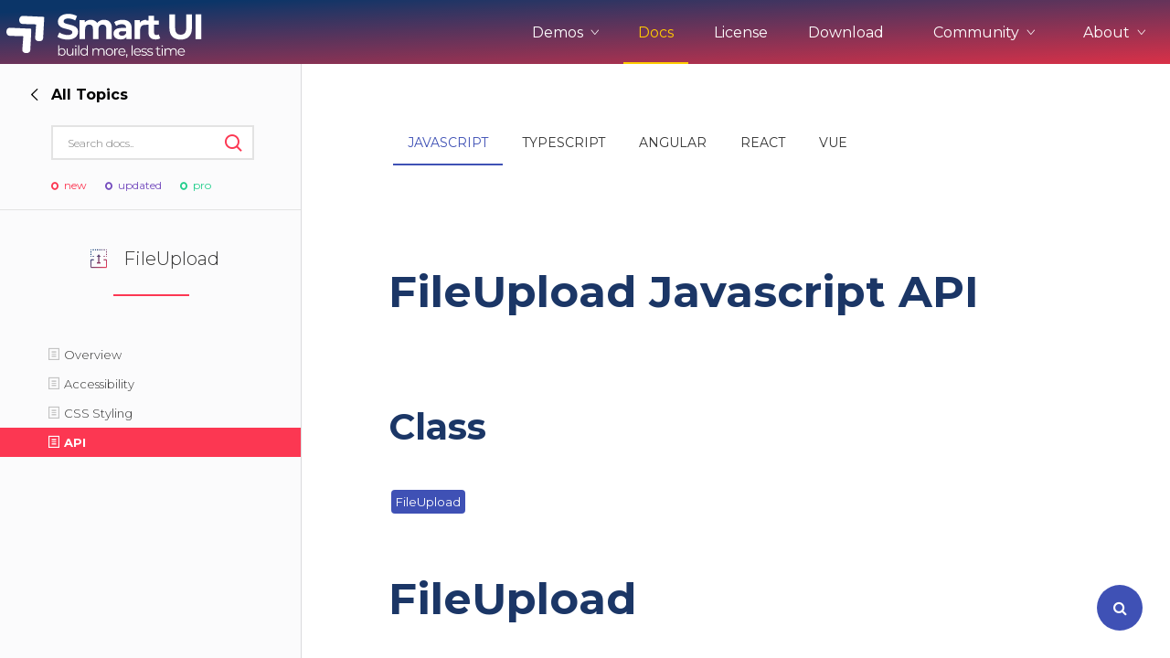

--- FILE ---
content_type: text/html; charset=UTF-8
request_url: https://www.htmlelements.com/docs/fileupload-api/
body_size: 33189
content:

<!DOCTYPE html>
<html lang="en-US">
<head>
<meta charset="UTF-8" />
<meta http-equiv="X-UA-Compatible" content="IE=edge,chrome=1" />
<meta name="viewport" content="width=device-width, initial-scale=1, maximum-scale=1, user-scalable=no">

<meta name="product" content="smart-html-elements">

<meta property="og:type" content="website">
<meta property="og:title" content="smart-html-elements">

<!--End of Tawk.to Script-->
<meta name="twitter:card" content="summary">
<meta name="twitter:site" content="@htmlelements">
<meta name="twitter:title" content="smart-html-elements">

<meta property="og:description" content="Learn how to use FileUpload UI Component when working with Typescript, Javascript, Angular, React or Vue">
<meta name="description" content="Learn how to use FileUpload UI Component when working with Typescript, Javascript, Angular, React or Vue">
<meta name="twitter:description" content="Learn how to use FileUpload UI Component when working with Typescript, Javascript, Angular, React or Vue">
<meta name="keywords" content="FileUpload, Typescript FileUpload, Javascript FileUpload, Web Component FileUpload, Angular FileUpload">

<title>FileUpload API - FileUpload Docs - Web Components for Javascript, Typescript, Angular, React and Vue</title>

<link rel="stylesheet" href="/docs/styles/site.css" type="text/css" />
<script type="text/javascript" src="/docs/scripts/site.js"></script>
<script type="text/javascript" src="/demos/scripts/alerts.js"></script>
<script>
	window.addEventListener('load',function() {
		//createFeedbackAlert();
		if (window.location.href.indexOf('-api') === -1) {
			window.$crisp=[];window.CRISP_WEBSITE_ID="bc1fe628-974e-420d-a7a5-38780a5e379c";(function(){d=document;s=d.createElement("script");s.src="https://client.crisp.chat/l.js";s.async=1;d.getElementsByTagName("head")[0].appendChild(s);})();			
		}
	});
</script>
<script async src="https://www.googletagmanager.com/gtag/js?id=G-1CB7F4MWYY"></script>
<script>
  window.dataLayer = window.dataLayer || [];
  function gtag(){dataLayer.push(arguments);}
  gtag('js', new Date());

  gtag('config', 'G-1CB7F4MWYY');
</script>
<!-- Global site tag (gtag.js) - Google Ads: 1014814202 -->
<script async src="https://www.googletagmanager.com/gtag/js?id=AW-1014814202"></script>
<script>
  window.dataLayer = window.dataLayer || [];
  function gtag(){dataLayer.push(arguments);}
  gtag('js', new Date());

  gtag('config', 'AW-1014814202');
</script>

<script>
function gtag_report_conversion(eventName) {
	if (eventName === undefined)
	  eventName = 'unspecified';
	  
	gtag('event', eventName, {
	  'event_category' : 'conversions',
	  'event_label' : 'htmlelements'
	});

	if (eventName == 'non-commercial-download' || eventName == 'commercial-download redirect'|| eventName == 'commercial-npm-download redirect')
	{
		gtag('event', 'conversion', {
			  'send_to': 'AW-1014814202/O0IfCKieg_sCEPqr8-MD'
		  });
	}

	return false;
}
</script>

</head>
<body style='background: white;'>
<div id="page">
  <header role="banner" class="header-docs">
      <input type="checkbox" id="mobile-nav" class="mobile-nav">
      <nav class="nav-open" role="navigation">
        <div class="nav-inner">
          <h2><a href="/"><span class="logo-icon"></span></a></h2>

          <ul class="nav-menu">
           <li class="nav-item ddown">
			    <span class="nav-btn">Demos <i class="ico-arrow-up"></i></span>
				<ul class="frameworks" style="width: 230px;">
					<li><h3>Web</h3></li>
					<li><a class="ripple" framework="web" href="/demos/" title="">UI for Javascript</a></li>
					<li><a class="ripple" framework="angular" href="/angular/" title="">UI for Angular</a></li>
					<li><a class="ripple" framework="react" href="/react/" title="">UI for React</a></li>
					<li><a class="ripple" framework="vue" href="/vue/" title="">UI for Vue</a></li>
					<li><a class="ripple" framework="vue" href="/blazor/" title="">UI for Blazor</a></li>
					<li><a class="ripple" framework="jqwidgets" href="https://www.jqwidgets.com/" target="_blank" title="">UI for jQuery</a></li>
					<li><a class="ripple" framework="templates" href="/templates/" title="">UI Templates</a></li>
					<li><h3>Project Management</h3></li>
					<li><a class="ripple" framework="projectmanagement" href="https://artavolo.com/" target="_blank" title="">Artavolo</a></li>
				</ul>
			</li>
            <li class="nav-item"><a href="/docs/" class="current" title="">Docs</a></li>
            <li class="nav-item"><a href="/license/" title="">License</a></li>
            <li class="nav-item"><a href="/download/" title="">Download</a></li>
			<li class="nav-item ddown">
              <span class="nav-btn">Community <i class="ico-arrow-up"></i></span>
              <ul>
                <li><a class="ripple" href="/forums/" title="">Forums</a></li>
		        <li><a class="ripple" href="/blog/" title="">Blogs</a></li>
				<li><a class="ripple" href="/clientlogin/" title="">Login</a></li>
			  </ul>
            </li>
            <li class="nav-item ddown">
			    <span class="nav-btn">About <i class="ico-arrow-up"></i></span>
				<ul>
					<li><a class="ripple" href="/about/" title="">About Us</a></li>
					<li><a class="ripple" href="/contact-us/" title="">Contact Us</a></li>
					<li><a class="ripple" href="/faq/" title="">FAQ</a></li>
				</ul>
			</li>
          </ul>

          <label class="mobile-nav-label" for="mobile-nav" aria-hidden="true">
            <div class="nav-icon-anim">
              <span></span>
              <span></span>
              <span></span>
              <span></span>
            </div>
          </label>
        </div>
      </nav>
  </header>
            
<div class="mobile-sec-nav">
<button class="sidenav-btn"><i class="ico-l-arrow"></i> Docs </button>
</div>    
<section class="wide-container">
	<style>
.side-nav-list .section-title.integrations {
    padding: 0px;
    margin: 0px;
    color: #FC3752;
    cursor: pointer;
    display: flex;
    font: 14px Montserrat,Helvetica,Arial,sans-serif;
    font-weight: 300;
    padding: 8px 24px 8px 58px;
    position: relative;
    width: 100%;
    align-items: flex-start;
    font-weight: 500;	
	margin-left: -4px;
}
</style>
<aside class="wide-sidebar docs-sidebar">
  <div class="sidebar-head">
	<button style="" id="back-forward" class="back-nav forward-nav"><i class="ico-arrow-right"></i><strong>Overview</strong></button>

	<button class="ico-close close-sidenav"></button>



	<form class="search-form side-search">
	  <input type="text" placeholder="Search docs..">
	  <button class="ico-search" type="submit"></button>
	</form>
	<div class="side-labels">
          <span class="ico-circle-dot label-new">new</span>
          <span class="ico-circle-dot label-updated">updated</span>
          <span class="ico-circle-dot label-pro">pro</span>
        </div>
  </div>

  <div class="nav-main">
	<div class="nav-wrapper go-right">
	  <div class="nav-left">
		<ul class="side-nav-list">
		  <li id="overview_left"><div class="ripple" title=""><p>Overview</p></div></li>
		  <li id="framework_left"><div class="ripple" title=""><p>Framework and Utilities</p></div></li>
		  <li id="angular_left"><div class="ripple" title=""><p>Angular</p></div></li>  
		  <li id="react_left"><div class="ripple" title=""><p>React</p></div></li>  
		  <li id="vue_left"><div class="ripple" title=""><p>Vue</p></div></li>  
		  <li id="blazor_left"><div class="ripple" title=""><p>Blazor</p></div></li>  
		  <li id="gettingstarted_left"><div class="ripple" title=""><p>Integrations</p></div></li>   
		  <li><a href="/docs/roadmap/" class="ripple" title=""><p>Roadmap</p></a></li>
		  <li><a href="/docs/release-notes/" class="ripple" title=""><p>Release Notes</p></a></li>
		  <li id="accessibility_left"><div class="ripple" title=""><p>Accessibility</p></div></li>
		  <li id="themebuilder_left"><div class="ripple" title=""><p>Theme Builder</p></div></li>
		  <li><a target="_blank" href="https://www.figma.com/community/file/1192112643834873838/smart-ui-kit-for-figma" class="ripple" title=""><p>Figma Design</p></a></li>
		  <li><a href="/docs/ai-coding-assistant/" class="ripple" title=""><p>AI Assistant</p></a><span style="margin-top: 2px;" class="side-labels"><span class="ico-circle-dot label-new"></span></span></li>
		  <li style="pointer-events:none;"><div><h3 class=""><span title="" class=""></span>Complex Components</h3></div></li>
		  <li id="grid_left"><div class="ripple" title=""><p>Grid</p></div></li>
		  <li id="gantt_left"><div class="ripple" title=""><p>Gantt Chart</p></div></li>
		  <li id="scheduler_left"><div class="ripple" title=""><p>Scheduler</p></div></li>
		  <li id="cardview_left"><div class="ripple" title=""><p>CardView</p></div></li>
		  <li id="chart_left"><div class="ripple" title=""><p>Chart</p></div></li>
		  <li id="editor_left"><div class="ripple" title=""><p>Editor</p></div></li>
		  <li id="dockinglayout_left"><div class="ripple" title=""><p>DockingLayout</p></div></li>
		  <li id="kanban_left"><div class="ripple" title=""><p>Kanban</p></div></li>
		  <li id="pivottable_left"><div class="ripple" title=""><p>PivotTable</p></div></li>
		  <li id="table_left"><div class="ripple" title=""><p>Table</p></div></li>  
		  <li style="pointer-events:none;"><div><h3 class=""><span title="" class=""></span>Core Components</h3></div></li>
		  <li id="accordion_left"><div class="ripple" title=""><p>Accordion</p></div></li>
		  <li id="badge_left"><div class="ripple" title=""><p>Badge</p></div></li>
		  <li id="barcode_left"><div class="ripple" title=""><p>Barcode</p></div></li>
		  <li id="button_left"><div class="ripple" title=""><p>Button</p></div></li>
		  <li id="breadcrumb_left"><div class="ripple" title=""><p>Breadcrumb</p></div></li>
		  <li id="card_left"><div class="ripple" title=""><p>Card</p></div></li>
		  <li id="carousel_left"><div class="ripple" title=""><p>Carousel</p></div></li>
		  <li id="calendar_left"><div class="ripple" title=""><p>Calendar</p></div></li>
		  <li id="checkbox_left"><div class="ripple" title=""><p>CheckBox</p></div></li>
		  <li id="combobox_left"><div class="ripple" title=""><p>ComboBox</p></div></li>
		  <li id="colorpicker_left"><div class="ripple" title=""><p>ColorPicker</p></div></li>
		  <li id="datetimepicker_left"><div class="ripple" title=""><p>DateTimePicker</p></div></li>
		  <li id="dropdownlist_left"><div class="ripple" title=""><p>DropDownList</p></div></li>
		  <li id="dropdownbutton_left"><div class="ripple" title=""><p>DropDownButton</p></div></li>
		  <li id="fileupload_left"><div class="ripple" title=""><p>FileUpload</p></div></li>
		  <li id="form_left"><div class="ripple" title=""><p>Form</p></div></li>
		  <li id="gauge_left"><div class="ripple" title=""><p>Gauge</p></div></li>
		  <li id="input_left"><div class="ripple" title=""><p>Input</p></div></li>
		  <li id="listbox_left"><div class="ripple" title=""><p>ListBox</p></div></li>
		  <li id="listmenu_left"><div class="ripple" title=""><p>ListMenu</p></div></li>
		  <li id="layout_left"><div class="ripple" title=""><p>Layout</p></div></li>
		  <li id="maskedtextbox_left"><div class="ripple" title=""><p>MaskedTextBox</p></div></li>
		  <li id="menu_left"><div class="ripple" title=""><p>Menu</p></div></li>
		  <li id="multilinetextbox_left"><div class="ripple" title=""><p>MultilineTextBox</p></div></li>
		  <li id="multisplitbutton_left"><div class="ripple" title=""><p>MultiSplitButton</p></div></li>
		  <li id="numerictextbox_left"><div class="ripple" title=""><p>NumericTextBox</p></div></li>			  
		  <li id="pager_left"><div class="ripple" title=""><p>Pager</p></div></li>
		  <li id="passwordtextbox_left"><div class="ripple" title=""><p>PasswordTextBox</p></div></li>
		  <li id="powerbutton_left"><div class="ripple" title=""><p>PowerButton</p></div></li>
		  <li id="progressbar_left"><div class="ripple" title=""><p>ProgressBar</p></div></li>
		  <li id="querybuilder_left"><div class="ripple" title=""><p>QueryBuilder</p></div></li>
		  <li id="radiobutton_left"><div class="ripple" title=""><p>RadioButton</p></div></li>
		  <li id="rating_left"><div class="ripple" title=""><p>Rating</p></div></li>
		  <li id="repeatbutton_left"><div class="ripple" title=""><p>RepeatButton</p></div></li>
		  <li id="ribbon_left"><div class="ripple" title=""><p>Ribbon Bar</p></div></li>
	      <li id="qrcode_left"><div class="ripple" title=""><p>Qrcode</p></div></li>
		  <li id="scrollbar_left"><div class="ripple" title=""><p>ScrollBar</p></div></li>
		  <li id="slider_left"><div class="ripple" title=""><p>Slider</p></div></li>
		  <li id="splitter_left"><div class="ripple" title=""><p>Splitter</p></div></li>
		  <li id="switchbutton_left"><div class="ripple" title=""><p>SwitchButton</p></div></li>
		  <li id="sortable_left"><div class="ripple" title=""><p>Sortable</p></div></li>
		  <li id="tabs_left"><div class="ripple" title=""><p>Tabs</p></div></li>
		  <li id="tank_left"><div class="ripple" title=""><p>Tank</p></div></li>
		  <li id="textbox_left"><div class="ripple" title=""><p>TextBox</p></div></li>
		  <li id="timepicker_left"><div class="ripple" title=""><p>TimePicker</p></div></li>
		  <li id="toast_left"><div class="ripple" title=""><p>Toast</p></div></li>
		  <li id="togglebutton_left"><div class="ripple" title=""><p>ToggleButton</p></div></li>
		  <li id="tooltip_left"><div class="ripple" title=""><p>Tooltip</p></div></li>
		  <li id="tree_left"><div class="ripple" title=""><p>Tree</p></div></li>
		  <li id="window_left"><div class="ripple" title=""><p>Window</p></div></li>
	   </ul>
	  </div>
	  
	  <div class="nav-right">
		<ul id="overview_right" class="side-nav-list">
		  <li><h3 class="section-title underline red">Overview</h3></li>
		  <li><a href="/docs/introduction/" class="introduction ripple" title=""><p>Introduction</p></a></li>
		  <li><a href="/docs/community-and-enterprise/" class="introduction ripple" title=""><p>Community & Enterprise</p></a></li>
		  <li><a href="/docs/download-and-installation/" class="ripple" title=""><p>Download & Installation</p></a></li>
		  <li><a href="/docs/browsers-support/" class="ripple" title=""><p>Browsers Support</p></a></li>
		</ul>		  
		<ul id="framework_right" class="side-nav-list">
		  <li><h3 class="section-title underline red">Framework and Utilities</h3></li>
		  <li><a href="/docs/base-element/" class="ripple" title=""><p>Create a Custom Element</p></a></li>
		  <li><a href="/docs/view-model-binding/" class="ripple" title=""><p>View Model Binding</p></a></li>
		  <li><a href="/docs/data-adapter/" class="ripple" title=""><p>Data Adapter</p></a></li>
		  <li><a href="/docs/data-exporter/" class="ripple" title=""><p>Data Exporter</p></a></li>
		  <li><a href="/docs/conditional-formatter/" class="ripple" title=""><p>Conditional Formatter</p></a></li>
		  <li><a href="/docs/shadow-dom/" class="introduction ripple" title=""><p>Shadow Dom</p></a></li>
		  <li><a href="/docs/router/" class="ripple" title=""><p>Router</p></a></li>
		  <li><a href="/docs/validator/" class="ripple" title=""><p>Validator</p></a></li>
		  <li><a href="/docs/date-api/" class="ripple" title=""><p>Date API</p></a></li>
		  <li><a href="/docs/numeric-api/" class="ripple" title=""><p>Numeric API</p></a></li>
		  <li><a href="/docs/drawing-api/" class="ripple" title=""><p>Drawing API</p></a></li>
		  <li><a href="/docs/localization/" class="ripple" title=""><p>Localization</p></a></li>
		  <li><a href="/docs/comparison-with-other-frameworks/" class="ripple" title=""><p>Comparison with Others</p></a></li>
		</ul>
		<ul id="accessibility_right" class="side-nav-list">
		  <li><h3 class="section-title underline red">Accessibility</h3></li>
		  <li><a href="/docs/accessibility/" class="ripple" title=""><p>Overview</p></a></li>
		  <li><a href="/docs/accessibility/#aria/" id="aria1" class="ripple" title=""><p>WAI-ARIA Support</p></a></li>
		  <li><a href="/docs/accessibility/#section508/" id="section5081" class="ripple" title=""><p>Section 508 Support</p></a></li>
		  <li><a href="/docs/accessibility/#wcag/" id="wcag1" class="ripple" title=""><p>WCAG Compliance</p></a></li>
		  <li><a href="/docs/keyboard-navigation/" class="ripple" title=""><p>Keyboard Shortcuts</p></a></li>
		  <li><a href="/docs/right-to-left/" class="ripple" title=""><p>Right-to-left Languages</p></a></li> 
		</ul>
		<ul id="themebuilder_right" class="side-nav-list">
		  <li><h3 class="section-title underline red">Theme Builder</h3></li>
		  <li><a href="/docs/themebuilder/" class="ripple" title=""><p>Overview</p></a></li>
		</ul>	
		<ul id="angular_right" class="side-nav-list">
		  <li><h3 class="section-title underline red">Angular</h3></li>
		  <li><a href="/docs/angular-cli/" class="introduction ripple" title=""><p>Using with Angular</p></a></li>
		  <li><a href="/docs/angular-npm-packages/" class="introduction ripple" title=""><p>Component NPM packages</p></a></li>
		  <li><a href="/docs/angular-template-driven-forms/" class="introduction ripple" title=""><p>Template-driven Forms</p></a></li>
		  <li><a href="/docs/angular-template-driven-forms-validator/" class="introduction ripple" title=""><p>Forms Custom Validation</p></a></li>
		  <li><a href="/docs/angular-reactive-forms/" class="introduction ripple" title=""><p>Reactive Forms</p></a></li>
		  <li><a href="/docs/smart-angular-signals/" class="introduction ripple" title=""><p>Angular Signals</p></a></li>
		  <li><a href="/docs/smart-angular-universal/" class="introduction ripple" title=""><p>Angular Universal - Server side Rendering</p></a></li>
		  <li><a href="/docs/angular-grid/" class="introduction ripple" title=""><p>Angular Grid</p></a></li>
		  <li><a href="/docs/angular-grid-data-service/" class="introduction ripple" title=""><p>Angular Grid Data Service</p></a></li>
		  <li><a href="/docs/angular-ngx-translate-grid/" class="introduction ripple" title=""><p>NGX Translate Grid</p></a></li>
		  <li><a href="/docs/angular-refresh-grid-data-source/" class="introduction ripple" title=""><p>Angular Grid Refresh Data Source</p></a></li>
		  <li><a href="/docs/angular-ngfor/" class="introduction ripple" title=""><p>ngFor Directive</p></a></li>
		  <li><a href="/docs/angular-http-crud/" class="introduction ripple" title=""><p>Angular HTTP and Grid CRUD</p></a></li>
		  <li><a href="/docs/angular-dynamic-forms/" class="introduction ripple" title=""><p>Dynamic Forms</p></a></li>
		  <li><a href="/docs/angular-form-numeric-validation/" class="introduction ripple" title=""><p>Form Numeric Validation</p></a></li>
		  <li><a href="/docs/angular-service-toast/" class="introduction ripple" title=""><p>Notification Angular Service</p></a></li>	  
		  <li><a href="/docs/angular-routing-tabs/" class="introduction ripple" title=""><p>Angular routing with Tabs</p></a></li>	  
		  <li><a href="/docs/angular-routing-splitter/" class="introduction ripple" title=""><p>Angular routing with Splitter</p></a></li>	  
		  <li><a href="/docs/angular-routing-accordion/" class="introduction ripple" title=""><p>Angular routing with Accordion</p></a></li>	
		  <li><a href="/docs/angular-component-grid-column/" class="introduction ripple" title=""><p>Angular Component in Grid column</p></a></li>	
		  <li><a href="/docs/angular-refresh-data-source/" class="introduction ripple" title=""><p>Refresh Grid data source</p></a></li>	
		  <li><a href="/docs/angular-dynamic-component-loading/" class="introduction ripple" title=""><p>Dynamic Components in Tabs</p></a></li>		
		  <li><a href="/docs/angular-table-ngfor/" class="introduction ripple" title=""><p>Dynamic Table with ng-for</p></a></li>
		  <li><a href="/docs/angular-debug/" class="introduction ripple" title=""><p>Angular Debug with VS Code</p></a></li>
		  <li><a href="/docs/angular-rxjs/" class="introduction ripple" title=""><p>Angular RxJS</p></a></li>
		  <li><a href="/docs/angular-rxjs-paging/" class="introduction ripple" title=""><p>Angular RxJS Server Paging</p></a></li>
  		  <li><a href="/docs/angular-azure-face-api/" class="introduction ripple" title=""><p>Angular Azure Face API</p></a></li>
  		  <li><a href="/docs/angular-azure-cosmos-db/" class="introduction ripple" title=""><p>Angular Azure Cosmos DB</p></a></li>
  		  <li><a href="/docs/angular-electron-grid/" class="introduction ripple" title=""><p>Angular Electron with Grid</p></a></li>
  		  <li><a href="/docs/angular-grid-editing-with-form/" class="introduction ripple" title=""><p>Angular Grid Editing with Form</p></a></li>
  		  <li><a href="/docs/angular-grid-as-standalone/" class="introduction ripple" title=""><p>Angular Grid as Standalone</p></a></li>
  		  <li><a href="/docs/angular-gantt-chart-as-standalone/" class="introduction ripple" title=""><p>Angular Gantt as Standalone</p></a></li>
  		  <li><a href="/docs/angular-scheduler-as-standalone/" class="introduction ripple" title=""><p>Angular Scheduler as Standalone</p></a></li>
  	    </ul>
		<ul id="react_right" class="side-nav-list">
		  <li><h3 class="section-title underline red">React</h3></li>
		  <li><a href="/docs/react/" class="introduction ripple" title=""><p>Using with React</p></a></li>
		  <li><a href="/docs/react-typescript/" class="introduction ripple" title=""><p>React with Typescript</p></a></li>
		  <li><a href="/docs/react-using-the-state-hook/" class="introduction ripple" title=""><p>Using the state Hook</p></a></li>
		  <li><a href="/docs/react-grid/" class="introduction ripple" title=""><p>React Grid</p></a></li>
		  <li><a href="/docs/grid-nextjs/" class="introduction ripple" title=""><p>NextJS & Grid</p></a></li>
		  <li><a href="/docs/smart-nextjs-ssr/" class="introduction ripple" title=""><p>Next JS with SSR</p></a></li>
		  <li><a href="/docs/react-vite-setup/" class="introduction ripple" title=""><p>Vite</p></a></li>
		  <li><a href="/docs/react-kanban-remote-data/" class="introduction ripple" title=""><p>React Kanban Remote data</p></a></li>
		  <li><a href="/docs/react-scheduler-server-side-crud-mysql/" class="introduction ripple" title=""><p>React Scheduler & MySQL</p></a></li>
		  <li><a href="/docs/react-scheduler-server-side-crud-mongodb/" class="introduction ripple" title=""><p>React Scheduler & MongoDB</p></a></li>
		  <li><a href="/docs/react-grid-remote-data/" class="introduction ripple" title=""><p>React Grid Remote Data</p></a></li>
		  <li><a href="/docs/react-grid-editing-with-form/" class="introduction ripple" title=""><p>React Grid Edit with Form</p></a></li>
		  <li><a href="/docs/react-ways-of-styling-grid/" class="introduction ripple" title=""><p>React Grid Styling</p></a></li>
		  <li><a href="/docs/react-grid-crud-mysql/" class="introduction ripple" title=""><p>React Grid CRUD</p></a></li>
		  <li><a href="/docs/smart-grid-react-hooks/" class="introduction ripple" title=""><p>React Hooks in Grid</p></a></li>
		  <li><a href="/docs/render-components-in-grid-cells/" class="introduction ripple" title=""><p>React Components in Grid cells</p></a></li>
		  <li><a href="/docs/render-components-in-table-cells/" class="introduction ripple" title=""><p>React Components in Table cells</p></a></li>
		  <li><a href="/docs/react-grid-crud-mysql/" class="introduction ripple" title=""><p>React Grid CRUD with Express JS and MySQL</p></a></li>
		  <li><a href="/docs/react-grid-server-side-operations-graph-ql/" class="introduction ripple" title=""><p>React Grid and GraphQL</p></a></li>
		</ul>
		<ul id="vue_right" class="side-nav-list">
		  <li><h3 class="section-title underline red">Vue</h3></li>
		  <li><a href="/docs/vue3/" class="introduction ripple" title=""><p>Using with Vue 3</p></a></li>
		  <li><a href="/docs/vue3-typescript/" class="introduction ripple" title=""><p>Using with Vue 3 & Typescript</p></a></li>
		  <li><a href="/docs/vue3-typescript-composition-api/" class="introduction ripple" title=""><p>Using with Vue 3 Composition API</p></a></li>
		  <li><a href="/docs/vue2/" class="introduction ripple" title=""><p>Using with Vue 2</p></a></li>
		  <li><a href="/docs/vue/" class="introduction ripple" title=""><p>Using ListBox with Vue 2</p></a></li>
		  <li><a href="/docs/vue-routing/" class="introduction ripple" title=""><p>Vue Routing</p></a></li>
		  <li><a href="/docs/vue-grid-data-binding/" class="introduction ripple" title=""><p>Vue Grid Data Bind</p></a></li>
		</ul>
		<ul id="blazor_right" class="side-nav-list">
		  <li><h3 class="section-title underline red">Blazor</h3></li>
		  <li><a href="/docs/blazor/" class="introduction ripple" title=""><p>Using with Blazor & .NET 8, 9, 10</p></a></li>
		  <li><a href="/docs/blazor-net/" class="introduction ripple" title=""><p>Using with Blazor & .NET 5, 6, 7</p></a></li>
		  <li><a href="/docs/blazor-web-components/" class="introduction ripple" title=""><p>Using Blazor with JS Components</p></a></li>
		  <li><a href="/docs/blazor-two-way-data-binding/" class="introduction ripple" title=""><p>Two-way Binding</p></a></li>
		  <li><a href="/docs/blazor-localization/" class="introduction ripple" title=""><p>Localization</p></a></li>
		  <li><a href="/docs/blazor-theme/" class="introduction ripple" title=""><p>Themes</p></a></li>
		  <li><a href="/docs/blazor-adding-components-to-toolbox/" class="introduction ripple" title=""><p>Adding to Toolbox</p></a></li>
		  <li><a href="/docs/blazor-webassembly-standalone/" class="introduction ripple" title=""><p>Web Assembly Standalone App</p>
		  <li><a href="/docs/blazor-web-assembly-crud/" class="introduction ripple" title=""><p>Web Assembly CRUD App</p></a></li>
		  <li><a href="/docs/blazor-progressive-web-app/" class="introduction ripple" title=""><p>PWA App</p></a></li>
		  <li><a href="/docs/blazor-desktop-crossplatform/" class="introduction ripple" title=""><p>Desktop App</p></a></li>
		  <li><a href="/docs/blazor-maui/" class="introduction ripple" title=""><p>.NET MAUI & Blazor</p></a></li>
		  <li><a href="/docs/blazor-fullstack-app-with-graphql/" class="introduction ripple" title=""><p>Full-stack app with GraphQL</p></a></li>
		  <li><a href="/docs/blazor-fullstack-app-with-graphql-part-2/" class="introduction ripple" title=""><p>Full-stack app with GraphQL(2)</p></a></li>
		  <li><a href="/docs/blazor-cardview/" class="introduction ripple" title=""><p>Blazor CardView</p></a></li>
		  <li><a style="margin-left:16px;" href="/docs/blazor-cardview/" class="introduction ripple" title=""><p>Setup CardView</p></a></li>
		  <li><a style="margin-left:16px;" href="/docs/blazor-cardview-editing/" class="introduction ripple" title=""><p>Cardview Editing</p></a></li>
		  <li><a style="margin-left:16px;" href="/docs/blazor-cardview-scroll/" class="introduction ripple" title=""><p>Cardview Scroll</p></a></li>
		  <li><a href="/docs/blazor-chart/" class="introduction ripple" title=""><p>Blazor Chart</p></a></li>
		  <li><a style="margin-left:16px;" href="/docs/blazor-chart/" class="introduction ripple" title=""><p>Setup Chart</p></a></li>
		  <li><a style="margin-left:16px;" href="/docs/blazor-chart-axes/" class="introduction ripple" title=""><p>Chart Axes</p></a></li>
		  <li><a style="margin-left:16px;" href="/docs/blazor-chart-formatting/" class="introduction ripple" title=""><p>Chart Formatting</p></a></li>
		  <li><a style="margin-left:16px;" href="/docs/blazor-chart-polar-spider/" class="introduction ripple" title=""><p>Chart Polar/Spider</p></a></li>
		  <li><a style="margin-left:16px;" href="/docs/blazor-chart-types/" class="introduction ripple" title=""><p>Chart Types</p></a></li>
		  <li><a href="/docs/blazor-editor/" class="introduction ripple" title=""><p>Blazor Editor</p></a></li>
		  <li><a style="margin-left:16px;" href="/docs/blazor-editor/" class="introduction ripple" title=""><p>Setup Editor</p></a></li>
		  <li><a style="margin-left:16px;" href="/docs/blazor-editor-find-and-replace/" class="introduction ripple" title=""><p>Editor Find & Replace</p></a></li>
		  <li><a style="margin-left:16px;" href="/docs/blazor-editor-inline-toolbar/" class="introduction ripple" title=""><p>Editor Inline toolbar</p></a></li>
		  <li><a style="margin-left:16px;" href="/docs/blazor-editor-markdown/" class="introduction ripple" title=""><p>Editor markdown</p></a></li>
		  <li><a style="margin-left:16px;" href="/docs/blazor-editor-methods/" class="introduction ripple" title=""><p>Editor methods</p></a></li>
		  <li><a style="margin-left:16px;" href="/docs/blazor-editor-paste-format/" class="introduction ripple" title=""><p>Editor Paste format</p></a></li>
		  <li><a style="margin-left:16px;" href="/docs/blazor-editor-toolbar/" class="introduction ripple" title=""><p>Editor toolbar</p></a></li>
		  <li><a style="margin-left:16px;" href="/docs/blazor-editor-toolbar-items/" class="introduction ripple" title=""><p>Editor toolbar items</p></a></li>
		  <li><a style="margin-left:16px;" href="/docs/blazor-editor-custom-toolbar-items/" class="introduction ripple" title=""><p>Custom toolbar items(JSInterop)</p></a></li>
		  <li><a style="margin-left:16px;" href="/docs/blazor-editor-image-upload/" class="introduction ripple" title=""><p>Editor Image Upload</p></a></li>
		  <li><a href="/docs/blazor-dockinglayout/" class="introduction ripple" title=""><p>Blazor Docking Layout</p></a></li>
		  <li><a href="/docs/blazor-gantt/" class="introduction ripple" title=""><p>Blazor Gantt</p></a></li>
		  <li><a style="margin-left:16px;" href="/docs/blazor-gantt/" class="introduction ripple" title=""><p>Setup Gantt</p></a></li>
		  <li><a style="margin-left:16px;" href="/docs/blazor-gantt-data-binding/" class="introduction ripple" title=""><p>Gantt Data Bind</p></a></li>
		  <li><a style="margin-left:16px;" href="/docs/blazor-gantt-data-bind-json/" class="introduction ripple" title=""><p>Gantt Data Bind to JSON</p></a></li>
		  <li><a style="margin-left:16px;" href="/docs/blazor-gantt-events/" class="introduction ripple" title=""><p>Gantt events</p></a></li>
		  <li><a style="margin-left:16px;" href="/docs/blazor-gantt-export/" class="introduction ripple" title=""><p>Gantt export</p></a></li>
		  <li><a style="margin-left:16px;" href="/docs/blazor-gantt-header/" class="introduction ripple" title=""><p>Gantt header</p></a></li>
		  <li><a style="margin-left:16px;" href="/docs/blazor-gantt-nonworking-time/" class="introduction ripple" title=""><p>Gantt nonworking-time</p></a></li>
		  <li><a style="margin-left:16px;" href="/docs/blazor-gantt-resources/" class="introduction ripple" title=""><p>Gantt resources</p></a></li>
		  <li><a style="margin-left:16px;" href="/docs/blazor-gantt-task-customization/" class="introduction ripple" title=""><p>Gantt Customization</p></a></li>
		  <li><a style="margin-left:16px;" href="/docs/blazor-gantt-timeline/" class="introduction ripple" title=""><p>Gantt Timeline</p></a></li>
		  <li><a style="margin-left:16px;" href="/docs/blazor-gantt-custom-header/" class="introduction ripple" title=""><p>Gantt Custom Header(JSInterop)</p></a></li>
		  <li><a href="/docs/blazor-grid/" class="introduction ripple" title=""><p>Blazor Grid</p></a></li>
		  <li><a style="margin-left:16px;" href="/docs/blazor-grid/" class="introduction ripple" title=""><p>Setup Grid</p></a></li>
		  <li><a style="margin-left:16px;" href="/docs/blazor-grid-column-menu/" class="introduction ripple" title=""><p>Grid Column Menu</p></a></li>
		  <li><a style="margin-left:16px;" href="/docs/blazor-grid-columns-bind/" class="introduction ripple" title=""><p>Grid Columns Bind</p></a></li>
		  <li><a style="margin-left:16px;" href="/docs/blazor-grid-columns-command-column/" class="introduction ripple" title=""><p>Grid Columns Command Menu</p></a></li>
		  <li><a style="margin-left:16px;" href="/docs/blazor-grid-columns-format/" class="introduction ripple" title=""><p>Grid Columns Format</p></a></li>
		  <li><a style="margin-left:16px;" href="/docs/blazor-grid-columns-freeze/" class="introduction ripple" title=""><p>Grid Columns Freeze</p></a></li>
		  <li><a style="margin-left:16px;" href="/docs/blazor-grid-columns-group/" class="introduction ripple" title=""><p>Grid Columns Group</p></a></li>
		  <li><a style="margin-left:16px;" href="/docs/blazor-grid-columns-reorder/" class="introduction ripple" title=""><p>Grid Columns Reorder</p></a></li>
		  <li><a style="margin-left:16px;" href="/docs/blazor-grid-columns-resize/" class="introduction ripple" title=""><p>Grid Columns Resize</p></a></li>
		  <li><a style="margin-left:16px;" href="/docs/blazor-grid-data-bind-csv/" class="introduction ripple" title=""><p>Grid Data Bind to CSV</p></a></li>
		  <li><a style="margin-left:16px;" href="/docs/blazor-grid-data-bind-enumerable/" class="introduction ripple" title=""><p>Grid Data Bind to Enumerable</p></a></li>
		  <li><a style="margin-left:16px;" href="/docs/blazor-grid-data-bind-json/" class="introduction ripple" title=""><p>Grid Data Bind to JSON</p></a></li>
		  <li><a style="margin-left:16px;" href="/docs/blazor-grid-data-bind-sql/" class="introduction ripple" title=""><p>Grid Data Bind to SQL</p></a></li>
		  <li><a style="margin-left:16px;" href="/docs/blazor-grid-data-bind-web-api/" class="introduction ripple" title=""><p>Grid Data Bind to Web API</p></a></li>
		  <li><a style="margin-left:16px;" href="/docs/blazor-grid-events/" class="introduction ripple" title=""><p>Grid Events</p></a></li>
		  <li><a style="margin-left:16px;" href="/docs/blazor-grid-export/" class="introduction ripple" title=""><p>Grid Export</p></a></li>
		  <li><a style="margin-left:16px;" href="/docs/blazor-setup-editable-grid/" class="introduction ripple" title=""><p>Grid Editing</p></a></li>
		  <li><a style="margin-left:16px;" href="/docs/blazor-grid-filter/" class="introduction ripple" title=""><p>Grid Filter</p></a></li>
		  <li><a style="margin-left:16px;" href="/docs/blazor-grid-grouping/" class="introduction ripple" title=""><p>Grid Grouping</p></a></li>
		  <li><a style="margin-left:16px;" href="/docs/blazor-grid-paging/" class="introduction ripple" title=""><p>Grid Paging</p></a></li>
		  <li><a style="margin-left:16px;" href="/docs/blazor-grid-refresh-data/" class="introduction ripple" title=""><p>Grid Refresh Data</p></a></li>
		  <li><a style="margin-left:16px;" href="/docs/blazor-grid-selection/" class="introduction ripple" title=""><p>Grid Selection</p></a></li>
		  <li><a style="margin-left:16px;" href="/docs/blazor-grid-server-side-crud/" class="introduction ripple" title=""><p>Grid Server side Crud</p></a></li>
		  <li><a style="margin-left:16px;" href="/docs/blazor-grid-localization" class="introduction ripple" title=""><p>Localization</p></a></li>
		  <li><a style="margin-left:16px;" href="/docs/blazor-grid-data-bind-odata/" class="introduction ripple" title=""><p>OData binding</p></a></li>
		  <li><a style="margin-left:16px;" href="/docs/blazor-grid-dynamic-template/" class="introduction ripple" title=""><p>Dynamic Template(JSInterop)</p></a></li>
		  <li><a style="margin-left:16px;" href="/docs/blazor-grid-custom-editor/" class="introduction ripple" title=""><p>Custom Editor</p></a></li>
		  <li><a style="margin-left:16px;" href="/docs/blazor-grid-tooltips/" class="introduction ripple" title=""><p>Custom Tooltips</p></a></li>
		  <li><a href="/docs/blazor-input/" class="introduction ripple" title=""><p>Blazor Inputs</p></a></li>
		  <li><a style="margin-left:16px;" href="/docs/blazor-button/" class="introduction ripple" title=""><p>Button</p></a></li>
		  <li><a style="margin-left:16px;" href="/docs/blazor-switch-button/" class="introduction ripple" title=""><p>Switch Button</p></a></li>
		  <li><a style="margin-left:16px;" href="/docs/blazor-radio-button/" class="introduction ripple" title=""><p>Radio Button</p></a></li>
		  <li><a style="margin-left:16px;" href="/docs/blazor-repeat-button/" class="introduction ripple" title=""><p>Repeat Button</p></a></li>
		  <li><a style="margin-left:16px;" href="/docs/blazor-dropdown-button/" class="introduction ripple" title=""><p>Dropdown Button</p></a></li>
		  <li><a style="margin-left:16px;" href="/docs/blazor-toggle-button/" class="introduction ripple" title=""><p>Toggle Button</p></a></li>
		  <li><a style="margin-left:16px;" href="/docs/blazor-progress-bar/" class="introduction ripple" title=""><p>Progress Bar</p></a></li>
		  <li><a style="margin-left:16px;" href="/docs/blazor-checkbox/" class="introduction ripple" title=""><p>Checkbox</p></a></li>
		  <li><a style="margin-left:16px;" href="/docs/blazor-card/" class="introduction ripple" title=""><p>Card</p></a></li>
		  <li><a style="margin-left:16px;" href="/docs/blazor-check-input/" class="introduction ripple" title=""><p>Check Input</p></a></li>
		  <li><a style="margin-left:16px;" href="/docs/blazor-multi-combo-input/" class="introduction ripple" title=""><p>Multicombo Input</p></a></li>
		  <li><a style="margin-left:16px;" href="/docs/blazor-multi-input/" class="introduction ripple" title=""><p>Multi Input</p></a></li>
		  <li><a style="margin-left:16px;" href="/docs/blazor-number-input/" class="introduction ripple" title=""><p>Number Input</p></a></li>
		  <li><a style="margin-left:16px;" href="/docs/blazor-numeric-textbox/" class="introduction ripple" title=""><p>Numeric Textbox</p></a></li>
		  <li><a style="margin-left:16px;" href="/docs/blazor-datetime-picker/" class="introduction ripple" title=""><p>Date/Time Picker</p></a></li>
		  <li><a style="margin-left:16px;" href="/docs/blazor-date-range-input/" class="introduction ripple" title=""><p>Date Range Input</p></a></li>
		  <li><a style="margin-left:16px;" href="/docs/blazor-date-input/" class="introduction ripple" title=""><p>Date Input</p></a></li>
		  <li><a style="margin-left:16px;" href="/docs/blazor-calendar/" class="introduction ripple" title=""><p>Calendar</p></a></li>
		  <li><a style="margin-left:16px;" href="/docs/blazor-slider/" class="introduction ripple" title=""><p>Slider</p></a></li>
		  <li><a style="margin-left:16px;" href="/docs/blazor-masked-textbox/" class="introduction ripple" title=""><p>Masked TextBox</p></a></li>
		  <li><a style="margin-left:16px;" href="/docs/blazor-password-textbox/" class="introduction ripple" title=""><p>Password TextBox</p></a></li>
		  <li><a style="margin-left:16px;" href="/docs/blazor-file-upload/" class="introduction ripple" title=""><p>File Upload</p></a></li>
		  <li><a style="margin-left:16px;" href="/docs/blazor-file-upload-handle-files/" class="introduction ripple" title=""><p>File Upload handle Files</p></a></li>
		  <li><a style="margin-left:16px;" href="/docs/blazor-dropdown-list/" class="introduction ripple" title=""><p>Dropdownlist</p></a></li>
			<li><a style="margin-left:16px;" href="/docs/blazor-drop-down-list-label-value-pair/" class="introduction ripple" title=""><p>Dropdownlist with Label & Value</p></a></li>
		  <li><a style="margin-left:16px;" href="/docs/blazor-combobox/" class="introduction ripple" title=""><p>Combobox</p></a></li>
		  <li><a style="margin-left:16px;" href="/docs/blazor-combo-box-label-value-pair/" class="introduction ripple" title=""><p>Combobox with Label & Value</p></a></li>
		  <li><a style="margin-left:16px;" href="/docs/blazor-color-picker/" class="introduction ripple" title=""><p>Color Picker</p></a></li>
		  <li><a style="margin-left:16px;" href="/docs/blazor-time-picker/" class="introduction ripple" title=""><p>Time Picker</p></a></li>
		  <li><a style="margin-left:16px;" href="/docs/blazor-tank/" class="introduction ripple" title=""><p>Tank</p></a></li>
		  <li><a href="/docs/blazor-kanban/" class="introduction ripple" title=""><p>Blazor Kanban</p></a></li>
		  <li><a style="margin-left:16px;" href="/docs/blazor-kanban/" class="introduction ripple" title=""><p>Setup Kanban</p></a></li>
		  <li><a style="margin-left:16px;" href="/docs/blazor-kanban-nested-columns/" class="introduction ripple" title=""><p>Kanban Nested columns</p></a></li>
		  <li><a style="margin-left:16px;" href="/docs/blazor-kanban-data-bind-sql/" class="introduction ripple" title=""><p>Kanban SQL bind</p></a></li>
		  <li><a style="margin-left:16px;" href="/docs/blazor-kanban-server-side-crud/" class="introduction ripple" title=""><p>Kanban Server Side CRUD</p></a></li>
		  <li><a href="/docs/blazor-pivot/" class="introduction ripple" title=""><p>Blazor Pivot</p></a></li>
		  <li><a style="margin-left:16px;" href="/docs/blazor-pivot/" class="introduction ripple" title=""><p>Setup Pivot Table</p></a></li>
		  <li><a style="margin-left:16px;" href="/docs/blazor-pivot-columns/" class="introduction ripple" title=""><p>Pivot Table Columns</p></a></li>
		  <li><a style="margin-left:16px;" href="/docs/blazor-pivot-designer/" class="introduction ripple" title=""><p>Pivot Table Designer</p></a></li>
		  <li><a style="margin-left:16px;" href="/docs/blazor-pivot-export/" class="introduction ripple" title=""><p>Pivot Table Export</p></a></li>
		  <li><a style="margin-left:16px;" href="/docs/blazor-pivot-toolbar/" class="introduction ripple" title=""><p>Pivot Table Toolbar</p></a></li>
		  <li><a style="margin-left:16px;" href="/docs/blazor-pivot-totals/" class="introduction ripple" title=""><p>Pivot Table Totals</p></a></li>
		  <li><a href="/docs/blazor-scheduler/" class="introduction ripple" title=""><p>Blazor Scheduler</p></a></li>
		  <li><a style="margin-left:16px;" href="/docs/blazor-scheduler/" class="introduction ripple" title=""><p>Setup Scheduler</p></a></li>
		  <li><a style="margin-left:16px;" href="/docs/blazor-scheduler-agenda-view/" class="introduction ripple" title=""><p>Scheduler Agenda view</p></a></li>
		  <li><a style="margin-left:16px;" href="/docs/blazor-scheduler-data-bind/" class="introduction ripple" title=""><p>Scheduler Data Bind to JSON</p></a></li>
		  <li><a style="margin-left:16px;" href="/docs/blazor-scheduler-day-view/" class="introduction ripple" title=""><p>Scheduler Day View</p></a></li>
		  <li><a style="margin-left:16px;" href="/docs/blazor-scheduler-edit-appointments/" class="introduction ripple" title=""><p>Scheduler Edit Events</p></a></li>
		  <li><a style="margin-left:16px;" href="/docs/blazor-scheduler-month-view/" class="introduction ripple" title=""><p>Scheduler Month View</p></a></li>
		  <li><a style="margin-left:16px;" href="/docs/blazor-scheduler-timeline-day-view/" class="introduction ripple" title=""><p>Scheduler Timeline Day View</p></a></li>
		  <li><a style="margin-left:16px;" href="/docs/blazor-scheduler-timeline-month-view/" class="introduction ripple" title=""><p>Scheduler Timeline Month View</p></a></li>
		  <li><a style="margin-left:16px;" href="/docs/blazor-scheduler-timeline-week-view/" class="introduction ripple" title=""><p>Scheduler Timeline Week View</p></a></li>
		  <li><a style="margin-left:16px;" href="/docs/blazor-scheduler-views/" class="introduction ripple" title=""><p>Scheduler Views</p></a></li>
		  <li><a style="margin-left:16px;" href="/docs/blazor-scheduler-week-view/" class="introduction ripple" title=""><p>Scheduler Week View</p></a></li>
		  <li><a style="margin-left:16px;" href="/docs/blazor-scheduler-custom-footer/" class="introduction ripple" title=""><p>Scheduler Custom Footer(JSInterop)</p></a></li>
		  <li><a style="margin-left:16px;" href="/docs/blazor-scheduler-data-bind-sql/" class="introduction ripple" title=""><p>Scheduler SQL bind</p></a></li>
		  <li><a style="margin-left:16px;" href="/docs/blazor-scheduler-server-side-crud/" class="introduction ripple" title=""><p>Scheduler Server Side CRUD</p></a></li>
		  <li><a href="/docs/blazor-table/" class="introduction ripple" title=""><p>Blazor Table</p></a></li>
		  <li><a style="margin-left:16px;" href="/docs/blazor-table/" class="introduction ripple" title=""><p>Setup Table</p></a></li>
		  <li><a style="margin-left:16px;" href="/docs/blazor-table-change-columns/" class="introduction ripple" title=""><p>Table Change Columns</p></a></li>
		  <li><a style="margin-left:16px;" href="/docs/blazor-table-column-hierarchy/" class="introduction ripple" title=""><p>Table Column Hierarchy</p></a></li>
		  <li><a style="margin-left:16px;" href="/docs/blazor-table-header-footer/" class="introduction ripple" title=""><p>Table Header and Footer</p></a></li>
		  <li><a style="margin-left:16px;" href="/docs/blazor-table-selection/" class="introduction ripple" title=""><p>Table Selection</p></a></li>
		  <li><a href="/docs/blazor-accordion/" class="introduction ripple" title=""><p>Blazor Accordion</p></a></li>
		  <li><a href="/docs/blazor-tabs/" class="introduction ripple" title=""><p>Blazor Tabs</p></a></li>
		  <li><a href="/docs/blazor-tree/" class="introduction ripple" title=""><p>Blazor Tree</p></a></li>
		  <li><a href="/docs/blazor-form/" class="introduction ripple" title=""><p>Blazor Form</p></a></li>
		  <li><a href="/docs/blazor-form-value-handling/" class="introduction ripple" title=""><p>Blazor Form Value Handling</p></a></li>
		  <li><a href="/docs/blazor-query-builder/" class="introduction ripple" title=""><p>Blazor Query Builder</p></a></li>
		  <li><a href="/docs/blazor-listmenu/" class="introduction ripple" title=""><p>Blazor ListMenu</p></a></li>
		  <li><a href="/docs/blazor-toast/" class="introduction ripple" title=""><p>Blazor Toast</p></a></li>
		  <li><a href="/docs/blazor-pager/" class="introduction ripple" title=""><p>Blazor Pager</p></a></li>
		  <li><a href="/docs/blazor-menu/" class="introduction ripple" title=""><p>Blazor Menu</p></a></li>
		  <li><a href="/docs/blazor-gauge/" class="introduction ripple" title=""><p>Blazor Gauge</p></a></li>
		  <li><a href="/docs/blazor-sortable/" class="introduction ripple" title=""><p>Blazor Sortable</p></a></li>
		  <li><a href="/docs/blazor-carousel/" class="introduction ripple" title=""><p>Blazor Carousel</p></a></li>
		  <li><a href="/docs/blazor-window/" class="introduction ripple" title=""><p>Blazor Window</p></a></li>
		  <li><a href="/docs/blazor-tab-select-tab-by-index/" class="introduction ripple" title=""><p>Misc</p></a></li>
		  <li><a style="margin-left:16px;" href="/docs/blazor-tab-select-tab-by-index/" class="introduction ripple" title=""><p>Tabs Selection</p></a></li>
		  <li><a style="margin-left:16px;" href="/docs/blazor-calendar-hide-weekends/" class="introduction ripple" title=""><p>Hide Calendar Weekends</p></a></li>
		  <li><a href="/docs/blazor-accordion-api/" class="introduction ripple" title=""><p>API</p></a></li>
		  <li><a style="margin-left:16px;" href="/docs/blazor-accordion-api/" class="introduction ripple" title=""><p>Accordion API</p></a></li>
		  <li><a style="margin-left:16px;" href="/docs/blazor-accordionitem-api/" class="introduction ripple" title=""><p>Accordion Item API</p></a></li>
		  <li><a style="margin-left:16px;" href="/docs/blazor-button-api/" class="introduction ripple" title=""><p>Button API</p></a></li>
		  <li><a style="margin-left:16px;" href="/docs/blazor-buttongroup-api/" class="introduction ripple" title=""><p>Button group API</p></a></li>
		  <li><a style="margin-left:16px;" href="/docs/blazor-breadcrumb-api/" class="introduction ripple" title=""><p>Breadcrumb API</p></a></li>
		  <li><a style="margin-left:16px;" href="/docs/blazor-card-api/" class="introduction ripple" title=""><p>Card API</p></a></li>
		  <li><a style="margin-left:16px;" href="/docs/blazor-cardview-api/" class="introduction ripple" title=""><p>Cardview API</p></a></li>
		  <li><a style="margin-left:16px;" href="/docs/blazor-carousel-api/" class="introduction ripple" title=""><p>Carousel API</p></a></li>
		  <li><a style="margin-left:16px;" href="/docs/blazor-colorinput-api/" class="introduction ripple" title=""><p>Color input API</p></a></li>
		  <li><a style="margin-left:16px;" href="/docs/blazor-countryinput-api/" class="introduction ripple" title=""><p>Country input API</p></a></li>
		  <li><a style="margin-left:16px;" href="/docs/blazor-colorpicker-api/" class="introduction ripple" title=""><p>Color picker API</p></a></li>
		  <li><a style="margin-left:16px;" href="/docs/blazor-combobox-api/" class="introduction ripple" title=""><p>Combobox API</p></a></li>
		  <li><a style="margin-left:16px;" href="/docs/blazor-calendar-api/" class="introduction ripple" title=""><p>Calendar API</p></a></li>
		  <li><a style="margin-left:16px;" href="/docs/blazor-dropdownlist-api/" class="introduction ripple" title=""><p>Dropdown list API</p></a></li>
		  <li><a style="margin-left:16px;" href="/docs/blazor-datetimepicker-api/" class="introduction ripple" title=""><p>Date/time picker API</p></a></li>
		  <li><a style="margin-left:16px;" href="/docs/blazor-daterangeinput-api/" class="introduction ripple" title=""><p>Date range input API</p></a></li>
		  <li><a style="margin-left:16px;" href="/docs/blazor-dateinput-api/" class="introduction ripple" title=""><p>Date input API</p></a></li>
		  <li><a style="margin-left:16px;" href="/docs/blazor-dockinglayout-api/" class="introduction ripple" title=""><p>Docking layout API</p></a></li>
		  <li><a style="margin-left:16px;" href="/docs/blazor-dropdownbutton-api/" class="introduction ripple" title=""><p>Dropdown button API</p></a></li>
		  <li><a style="margin-left:16px;" href="/docs/blazor-editor-api/" class="introduction ripple" title=""><p>Editor API</p></a></li>
		  <li><a style="margin-left:16px;" href="/docs/blazor-fileupload-api/" class="introduction ripple" title=""><p>File upload API</p></a></li>
		  <li><a style="margin-left:16px;" href="/docs/blazor-form-api/" class="introduction ripple" title=""><p>Form API</p></a></li>
		  <li><a style="margin-left:16px;" href="/docs/blazor-formcontrol-api/" class="introduction ripple" title=""><p>Form control API</p></a></li>
		  <li><a style="margin-left:16px;" href="/docs/blazor-formgroup-api/" class="introduction ripple" title=""><p>Form group API</p></a></li>
		  <li><a style="margin-left:16px;" href="/docs/blazor-ganttchart-api/" class="introduction ripple" title=""><p>Gantt API</p></a></li>
		  <li><a style="margin-left:16px;" href="/docs/blazor-gauge-api/" class="introduction ripple" title=""><p>Gauge API</p></a></li>
		  <li><a style="margin-left:16px;" href="/docs/blazor-grid-api/" class="introduction ripple" title=""><p>Grid API</p></a></li>
		  <li><a style="margin-left:16px;" href="/docs/blazor-input-api/" class="introduction ripple" title=""><p>Input API</p></a></li>
		  <li><a style="margin-left:16px;" href="/docs/blazor-kanban-api/" class="introduction ripple" title=""><p>Kanban API</p></a></li>
		  <li><a style="margin-left:16px;" href="/docs/blazor-layout-api/" class="introduction ripple" title=""><p>Layout API</p></a></li>
		  <li><a style="margin-left:16px;" href="/docs/blazor-layoutgroup-api/" class="introduction ripple" title=""><p>Layout group API</p></a></li>
		  <li><a style="margin-left:16px;" href="/docs/blazor-layoutitem-api/" class="introduction ripple" title=""><p>Layout item API</p></a></li>
		  <li><a style="margin-left:16px;" href="/docs/blazor-listbox-api/" class="introduction ripple" title=""><p>List box API</p></a></li>
		  <li><a style="margin-left:16px;" href="/docs/blazor-listitem-api/" class="introduction ripple" title=""><p>List item API</p></a></li>
		  <li><a style="margin-left:16px;" href="/docs/blazor-maskedtextbox-api/" class="introduction ripple" title=""><p>Masked textbox API</p></a></li>
		  <li><a style="margin-left:16px;" href="/docs/blazor-menu-api/" class="introduction ripple" title=""><p>Menu API</p></a></li>
		  <li><a style="margin-left:16px;" href="/docs/blazor-menuitem-api/" class="introduction ripple" title=""><p>Menu item API</p></a></li>
		  <li><a style="margin-left:16px;" href="/docs/blazor-menuitemsgroup-api/" class="introduction ripple" title=""><p>Menu items group API</p></a></li>
		  <li><a style="margin-left:16px;" href="/docs/blazor-multicomboinput-api/" class="introduction ripple" title=""><p>Multi combo input API</p></a></li>
		  <li><a style="margin-left:16px;" href="/docs/blazor-multiinput-api/" class="introduction ripple" title=""><p>Multi input API</p></a></li>
		  <li><a style="margin-left:16px;" href="/docs/blazor-numberinput-api/" class="introduction ripple" title=""><p>Numeric input API</p></a></li>
		  <li><a style="margin-left:16px;" href="/docs/blazor-numerictextbox-api/" class="introduction ripple" title=""><p>Numeric textbox API</p></a></li>
		  <li><a style="margin-left:16px;" href="/docs/blazor-pager-api/" class="introduction ripple" title=""><p>Pager API</p></a></li>
		  <li><a style="margin-left:16px;" href="/docs/blazor-passwordinput-api/" class="introduction ripple" title=""><p>Password input API</p></a></li>
		  <li><a style="margin-left:16px;" href="/docs/blazor-passwordtextbox-api/" class="introduction ripple" title=""><p>Password textbox API</p></a></li>
		  <li><a style="margin-left:16px;" href="/docs/blazor-pivottable-api/" class="introduction ripple" title=""><p>Pivot Table API</p></a></li>
		  <li><a style="margin-left:16px;" href="/docs/blazor-phoneinput-api/" class="introduction ripple" title=""><p>Phoneinput API</p></a></li>
		  <li><a style="margin-left:16px;" href="/docs/blazor-progressbar-api/" class="introduction ripple" title=""><p>Progressbar API</p></a></li>
		  <li><a style="margin-left:16px;" href="/docs/blazor-querybuilder-api/" class="introduction ripple" title=""><p>Query Builder API</p></a></li>
		  <li><a style="margin-left:16px;" href="/docs/blazor-radiobutton-api/" class="introduction ripple" title=""><p>Radio Button API</p></a></li>
		  <li><a style="margin-left:16px;" href="/docs/blazor-rating-api/" class="introduction ripple" title=""><p>Rating API</p></a></li>
		  <li><a style="margin-left:16px;" href="/docs/blazor-scheduler-api/" class="introduction ripple" title=""><p>Scheduler API</p></a></li>
		  <li><a style="margin-left:16px;" href="/docs/blazor-scrollbar-api/" class="introduction ripple" title=""><p>Scrollbar API</p></a></li>
		  <li><a style="margin-left:16px;" href="/docs/blazor-slider-api/" class="introduction ripple" title=""><p>Slider API</p></a></li>
		  <li><a style="margin-left:16px;" href="/docs/blazor-splitter-api/" class="introduction ripple" title=""><p>Splitter API</p></a></li>
		  <li><a style="margin-left:16px;" href="/docs/blazor-tank-api/" class="introduction ripple" title=""><p>Tank API</p></a></li>
		  <li><a style="margin-left:16px;" href="/docs/blazor-textbox-api/" class="introduction ripple" title=""><p>Textbox API</p></a></li>
		  <li><a style="margin-left:16px;" href="/docs/blazor-textarea-api/" class="introduction ripple" title=""><p>Textarea API</p></a></li>
		  <li><a style="margin-left:16px;" href="/docs/blazor-tabs-api/" class="introduction ripple" title=""><p>Tabs API</p></a></li>
		  <li><a style="margin-left:16px;" href="/docs/blazor-toast-api/" class="introduction ripple" title=""><p>Toast API</p></a></li>
		  <li><a style="margin-left:16px;" href="/docs/blazor-timeinput-api/" class="introduction ripple" title=""><p>TimeInput API</p></a></li>
		  <li><a style="margin-left:16px;" href="/docs/blazor-timepicker-api/" class="introduction ripple" title=""><p>TimePicker API</p></a></li>
		  <li><a style="margin-left:16px;" href="/docs/blazor-tree-api/" class="introduction ripple" title=""><p>Tree API</p></a></li>
		  <li><a style="margin-left:16px;" href="/docs/blazor-treeitem-api/" class="introduction ripple" title=""><p>TreeItem API</p></a></li>
		  <li><a style="margin-left:16px;" href="/docs/blazor-window-api/" class="introduction ripple" title=""><p>Window API</p></a></li>
	
		</ul>
		<ul id="gettingstarted_right" class="side-nav-list">
	 	  <li><h3 class="section-title integrations">Integrations</h3></li>		
	 	  <li><a href="/docs/typescript/" class="introduction ripple" title=""><p>Using with Typescript</p></a></li>  
		  <li><a href="/docs/lit-element/" class="introduction ripple" title=""><p>Using with Lit Element</p></a></li>
		  <li><a href="/docs/sharepoint/" class="introduction ripple" title=""><p>Using with Sharepoint</p></a></li>
		  <li><a href="/docs/using-with-php/" class="introduction ripple" title=""><p>Using with PHP & MYSQL</p></a></li>
		  <li><a href="/docs/meteor/" class="introduction ripple" title=""><p>Using with Meteor</p></a></li>
		  <li><a href="/docs/ionic/" class="introduction ripple" title=""><p>Using with Ionic</p></a></li>
		  <li><a href="/docs/stencil-grid/" class="introduction ripple" title=""><p>Using with Stencil</p></a></li>
		  <li><a href="/docs/stencil/" class="introduction ripple" title=""><p>Using Smart.Window with Stencil</p></a></li>
		  <li><a href="/docs/svelte/" class="introduction ripple" title=""><p>Using with Svelte</p></a></li>
		  <li><a href="/docs/angular-electron-grid/" class="introduction ripple" title=""><p>Using with Electron</p></a></li>
		  <li><a href="/docs/angular-azure-cosmos-db/" class="introduction ripple" title=""><p>Using with Azure Cosmos DB</p></a></li>
		  <li><a href="/docs/grid-firebase/" class="ripple" title=""><p>Using Firebase & OAuth2</p></a></li>
		  <li><a href="/docs/grid-with-dynamodb/" class="ripple" title=""><p>Using with AWS DynamoDB</p></a></li>
		  <li><a href="/docs/create-angular-and-react-applications-with-shared-web-components/" class="introduction ripple" title=""><p>Using with NX(Angular & React)</p></a></li>
		  <li><a href="/docs/using-with-webpack/" class="introduction ripple" title=""><p>Using with Webpack</p></a></li>
		  <li><a href="/docs/build-modules-with-webpack/" class="introduction ripple" title=""><p>Build ES6 modules with Webpack</p></a></li>
		 
		</ul>
		<ul id="accordion_right" class="side-nav-list">
		  <li><h3 class="section-title underline red"><span class="accordion-icon"></span>Accordion</h3></li>
		  <li><a href="/docs/accordion/" class="ripple" title=""><p>Overview</p></a></li>
		  <li><a href="/docs/accordion-accessibility/" class="ripple" title=""><p>Accessibility</p></a></li>
		  <li><a href="/docs/accordion-css/" class="ripple" title=""><p>CSS Styling</p></a></li>
		  <li><a href="/docs/accordion-api/" class="ripple" title=""><p>API</p></a></li>
		</ul>		
		<ul id="badge_right" class="side-nav-list">
		  <li><h3 class="section-title underline red"><span class="badge-icon"></span>Badge</h3></li>
		  <li><a href="/docs/badge/" class="ripple" title=""><p>Overview</p></a></li>
		  <li><a href="/docs/badge-css/" class="ripple" title=""><p>CSS Styling</p></a></li>
		</ul>		
		<ul id="button_right" class="side-nav-list">
		  <li><h3 class="section-title underline red"><span class="button-icon"></span>Button</h3></li>
		  <li><a href="/docs/button" class="ripple" title=""><p>Overview</p></a></li>
		  <li><a href="/docs/button-accessibility/" class="ripple" title=""><p>Accessibility</p></a></li>
		  <li><a href="/docs/button-css" class="ripple" title=""><p>CSS Styling</p></a></li>
		  <li><a href="/docs/buttongroup-api" class="ripple" title=""><p>ButtonGroup API</p></a></li>
		  <li><a href="/docs/button-api" class="ripple" title=""><p>API</p></a></li>
		</ul>	
		<ul id="breadcrumb_right" class="side-nav-list">
		  <li><h3 class="section-title underline red"><span class="button-icon"></span>Breadcrumb</h3></li>
		  <li><a href="/docs/breadcrumb" class="ripple" title=""><p>Overview</p></a></li>
		  <li><a href="/docs/breadcrumb-api" class="ripple" title=""><p>API</p></a></li>
		</ul>	
		<ul id="calendar_right" class="side-nav-list">
		  <li><h3 class="section-title underline red"><span class="calendar-icon"></span>Calendar</h3></li>
		  <li><a href="/docs/calendar/" class="ripple" title=""><p>Overview</p></a></li>
		  <li><a href="/docs/calendar-accessibility/" class="ripple" title=""><p>Accessibility</p></a></li>
		  <li><a href="/docs/calendar-css/" class="ripple" title=""><p>CSS Styling</p></a></li>
		  <li><a href="/docs/calendar-api/" class="ripple" title=""><p>API</p></a></li>
		</ul>		
		<ul id="card_right" class="side-nav-list">
		  <li><h3 class="section-title underline red"><span class="navbar-icon"></span>Card</h3></li>
		  <li><a href="/docs/card/" class="ripple" title=""><p>Overview</p></a></li>
		  <li><a href="/docs/card-css/" class="ripple" title=""><p>CSS Styling</p></a></li>
		  <li><a href="/docs/card-api/" class="ripple" title=""><p>API</p></a></li>
		</ul>	
		<ul id="cardview_right" class="side-nav-list">
		  <li><h3 class="section-title underline red"><span class="navbar-icon"></span>CardView</h3></li>
		  <li><a href="/docs/cardview/" class="ripple" title=""><p>Overview</p></a></li>
		  <li><a href="/docs/cardview-accessibility/" class="ripple" title=""><p>Accessibility</p></a></li>
		  <li><a href="/docs/cardview-css/" class="ripple" title=""><p>CSS Styling</p></a></li>
		  <li><a href="/docs/cardview-api/" class="ripple" title=""><p>API</p></a></li>
		</ul>	
		<ul id="carousel_right" class="side-nav-list">
		  <li><h3 class="section-title underline red"><span class="scrollview-icon"></span>Carousel</h3></li>
		  <li><a href="/docs/carousel/" class="ripple" title=""><p>Overview</p></a></li>
		  <li><a href="/docs/carousel-accessibility/" class="ripple" title=""><p>Accessibility</p></a></li>
		  <li><a href="/docs/carousel-css/" class="ripple" title=""><p>CSS Styling</p></a></li>
		  <li><a href="/docs/carousel-api/" class="ripple" title=""><p>API</p></a></li>
		</ul>	
		<ul id="chart_right" class="side-nav-list">
		  <li><h3 class="section-title underline red"><span class="chart-icon"></span>Chart</h3></li>
		  <li><a href="/docs/chart/" class="ripple" title=""><p>Overview</p></a></li>
		  <li><a href="/docs/chart-styling/" class="ripple" title=""><p>Chart Styling</p></a></li>
		  <li><a href="/docs/chart-formatting/" class="ripple" title=""><p>Chart Formatting</p></a></li>
		  <li><a href="/docs/chart-axes/" class="ripple" title=""><p>Chart Axes</p></a></li>
		  <li><a href="/docs/chart-types/" class="ripple" title=""><p>Chart Types</p></a></li>
		  <li><a href="/docs/chart-api/" class="ripple" title=""><p>API</p></a></li>
		  <li><a href="/docs/3d-chart-axes/" class="ripple" title=""><p>3D Chart Axes</p></a></li>
		  <li><a href="/docs/3d-chart-formatting/" class="ripple" title=""><p>3D Chart Formatting</p></a></li>
		  <li><a href="/docs/3d-chart-controls/" class="ripple" title=""><p>3D Chart Controls</p></a></li>
		  <li><a href="/docs/3d-chart-styling/" class="ripple" title=""><p>3D Chart Styling</p></a></li>
		  <li><a href="/docs/3d-chart-types/" class="ripple" title=""><p>3D Chart Types</p></a></li>
		  <li><a href="/docs/3d-chart-api/" class="ripple" title=""><p>3D Chart API</p></a></li>
		</ul>	
		<ul id="checkbox_right" class="side-nav-list">
		  <li><h3 class="section-title underline red"><span class="checkbox-icon"></span>CheckBox</h3></li>
		  <li><a href="/docs/checkbox/" class="ripple" title=""><p>Overview</p></a></li>
		  <li><a href="/docs/checkbox-accessibility/" class="ripple" title=""><p>Accessibility</p></a></li>
		  <li><a href="/docs/checkbox-css/" class="ripple" title=""><p>CSS Styling</p></a></li>
		  <li><a href="/docs/checkbox-api/" class="ripple" title=""><p>API</p></a></li>
		</ul>	
		<ul id="combobox_right" class="side-nav-list">
		  <li><h3 class="section-title underline red"><span class="combobox-icon"></span>ComboBox</h3></li>
		  <li><a href="/docs/combobox/" class="ripple" title=""><p>Overview</p></a></li>
		  <li><a href="/docs/combobox-accessibility/" class="ripple" title=""><p>Accessibility</p></a></li>
		  <li><a href="/docs/combobox-load-on-demand/" class="ripple" title=""><p>Load on demand</p></a></li>
		  <li><a href="/docs/combobox-css/" class="ripple" title=""><p>CSS Styling</p></a></li>
		  <li><a href="/docs/combobox-api/" class="ripple" title=""><p>API</p></a></li>
		</ul>	
		<ul id="colorpicker_right" class="side-nav-list">
		  <li><h3 class="section-title underline red"><span class="combobox-icon"></span>ColorPicker</h3></li>
		  <li><a href="/docs/colorpicker/" class="ripple" title=""><p>Overview</p></a></li>
		  <li><a href="/docs/colorpicker-accessibility/" class="ripple" title=""><p>Accessibility</p></a></li>
		  <li><a href="/docs/colorpicker-css/" class="ripple" title=""><p>CSS Styling</p></a></li>
		  <li><a href="/docs/colorpicker-api/" class="ripple" title=""><p>API</p></a></li>
		</ul>		
		<ul id="dockinglayout_right" class="side-nav-list">
		  <li><h3 class="section-title underline red"><span class="dockinglayout-icon"></span>Docking Layout</h3></li>
		  <li><a href="/docs/docking-layout/" class="ripple" title=""><p>Overview</p></a></li>
		  <li><a href="/docs/docking-layout-accessibility/" class="ripple" title=""><p>Accessibility</p></a></li>
		  <li><a href="/docs/docking-layout-panels/" class="ripple" title=""><p>Panels</p></a></li>
		  <li><a href="/docs/docking-layout-custom/" class="ripple" title=""><p>Custom components</p></a></li>
		  <li><a href="/docs/docking-layout-css/" class="ripple" title=""><p>CSS Styling</p></a></li>
		  <li><a href="/docs/docking-layout-api/" class="ripple" title=""><p>API</p></a></li>
		</ul>	
		<ul id="datetimepicker_right" class="side-nav-list">
		  <li><h3 class="section-title underline red"><span class="datetimepicker-icon"></span>DateTimePicker</h3></li>
		  <li><a href="/docs/datetimepicker/" class="ripple" title=""><p>Overview</p></a></li>
		  <li><a href="/docs/datetimepicker-accessibility/" class="ripple" title=""><p>Accessibility</p></a></li>
		  <li><a href="/docs/datetimepicker-css/" class="ripple" title=""><p>CSS Styling</p></a></li>
		  <li><a href="/docs/datetimepicker-api/" class="ripple" title=""><p>API</p></a></li>
		</ul>	
		<ul id="editor_right" class="side-nav-list">
		  <li><h3 class="section-title underline red"><span class="editor-icon"></span>Editor</h3></li>
		  <li><a href="/docs/editor/" class="ripple" title=""><p>Overview</p></a></li>
		  <li><a href="/docs/editor-toolbar/" class="ripple" title=""><p>Editor Toolbar</p></a></li>
		  <li><a href="/docs/editor-context-menu/" class="ripple" title=""><p>Context Menu</p></a></li>
		  <li><a href="/docs/editor-auto-save/" class="ripple" title=""><p>Auto Save</p></a></li>
		  <li><a href="/docs/editor-iframe-mode/" class="ripple" title=""><p>Iframe mode</p></a></li>
		  <li><a href="/docs/editor-find-and-replace/" class="ripple" title=""><p>Find & Replace</p></a></li>
		  <li><a href="/docs/editor-methods/" class="ripple" title=""><p>Editor Methods</p></a></li>
		  <li><a href="/docs/editor-markdown/" class="ripple" title=""><p>Markdown</p></a></li>
		  <li><a href="/docs/editor-dialogs/" class="ripple" title=""><p>Dialogs</p></a></li>
		  <li><a href="/docs/editor-videos/" class="ripple" title=""><p>Video</p></a></li>
		  <li><a href="/docs/editor-css/" class="ripple" title=""><p>CSS Styling</p></a></li>
		  <li><a href="/docs/editor-api/" class="ripple" title=""><p>API</p></a></li>
		</ul>	
		<ul id="fileupload_right" class="side-nav-list">
		  <li><h3 class="section-title underline red"><span class="fileupload-icon"></span>FileUpload</h3></li>
		  <li><a href="/docs/fileupload/" class="ripple" title=""><p>Overview</p></a></li>
		  <li><a href="/docs/fileupload-accessibility/" class="ripple" title=""><p>Accessibility</p></a></li>
		  <li><a href="/docs/fileupload-css/" class="ripple" title=""><p>CSS Styling</p></a></li>
		  <li><a href="/docs/fileupload-api/" class="ripple" title=""><p>API</p></a></li>
		</ul>	
		<ul id="dropdownlist_right" class="side-nav-list">
		  <li><h3 class="section-title underline red"><span class="dropdownlist-icon"></span>DropDownList</h3></li>
		  <li><a href="/docs/dropdownlist/" class="ripple" title=""><p>Overview</p></a></li>
		  <li><a href="/docs/dropdownlist-accessibility/" class="ripple" title=""><p>Accessibility</p></a></li>
		  <li><a href="/docs/dropdownlist-load-on-demand/" class="ripple" title=""><p>Load on demand</p></a></li>
		  <li><a href="/docs/dropdownlist-css/" class="ripple" title=""><p>CSS Styling</p></a></li>
		  <li><a href="/docs/dropdownlist-api/" class="ripple" title=""><p>API</p></a></li>
		</ul>		
		<ul id="dropdownbutton_right" class="side-nav-list">
		  <li><h3 class="section-title underline red"><span class="button-icon"></span>DropDownButton</h3></li>
		  <li><a href="/docs/dropdownbutton/" class="ripple" title=""><p>Overview</p></a></li>
		  <li><a href="/docs/dropdownbutton-accessibility/" class="ripple" title=""><p>Accessibility</p></a></li>
		  <li><a href="/docs/dropdownbutton-css/" class="ripple" title=""><p>CSS Styling</p></a></li>
		  <li><a href="/docs/dropdownbutton-api/" class="ripple" title=""><p>API</p></a></li>
		</ul>		
		<ul id="gauge_right" class="side-nav-list">
		  <li><h3 class="section-title underline red"><span class="gauge-icon"></span>Gauge</h3></li>
		  <li><a href="/docs/gauge/" class="ripple" title=""><p>Overview</p></a></li>
		  <li><a href="/docs/gauge-accessibility/" class="ripple" title=""><p>Accessibility</p></a></li>
		  <li><a href="/docs/gauge-css/" class="ripple" title=""><p>CSS Styling</p></a></li>
		  <li><a href="/docs/gauge-api/" class="ripple" title=""><p>API</p></a></li>
		</ul>	
		<ul id="grid_right" class="side-nav-list">
		  <li><h3 class="section-title underline red"><span class="grid-icon"></span>Grid</h3></li>
		  <li><a href="/docs/grid/" class="ripple" title=""><p>Overview</p></a></li>
		  <li><a href="/docs/grid-data-source/" class="ripple" title=""><p>Data bind</p></a></li>
		  <li><a href="/docs/grid-column-definitions/" class="ripple" title=""><p>Column definitions</p></a></li>
		  <li><a href="/docs/grid-column-headers/" class="ripple" title=""><p>Column headers</p></a></li>
		  <li><a href="/docs/grid-column-reorder/" class="ripple" title=""><p>Column reorder</p></a></li>
		  <li><a href="/docs/grid-context-menu/" class="ripple" title=""><p>Context menu</p></a></li>
		  <li><a href="/docs/grid-row-filtering/" class="ripple" title=""><p>Row Filtering</p></a></li>
		  <li><a href="/docs/grid-row-freeze/" class="ripple" title=""><p>Row Freeze</p></a></li>
		  <li><a href="/docs/grid-row-id/" class="ripple" title=""><p>Row IDs</p></a></li>
		  <li><a href="/docs/grid-row-reorder/" class="ripple" title=""><p>Row Reorder</p></a></li>
		  <li><a href="/docs/grid-row-resize/" class="ripple" title=""><p>Row Resize</p></a></li>
		  <li><a href="/docs/grid-row-sort/" class="ripple" title=""><p>Row Sort</p></a></li>
		  <li><a href="/docs/grid-row-span/" class="ripple" title=""><p>Row Span</p></a></li> 
 		  <li><a href="/docs/grid-header-and-footer/" class="ripple" title=""><p>Header & Footer</p></a></li>
		  <li><a href="/docs/grid-editing/" class="ripple" title=""><p>Editing</p></a></li>
		  <li><a href="/docs/grid-cell-edit/" class="ripple" title=""><p>Cell Editing</p></a></li>
		  <li><a href="/docs/grid-cell-templates/" class="ripple" title=""><p>Cell Templates</p></a></li>
		  <li><a href="/docs/grid-filtering-sorting/" class="ripple" title=""><p>Filtering & Sorting</p></a></li>
		  <li><a href="/docs/grid-grouping/" class="ripple" title=""><p>Grouping</p></a></li>
		  <li><a href="/docs/grid-expanding-groups/" class="ripple" title=""><p>Grouping: Expanding Groups</p></a></li>
		  <li><a href="/docs/grid-paging/" class="ripple" title=""><p>Paging</p></a></li>
		  <li><a href="/docs/grid-nested-grids/" class="ripple" title=""><p>Nested Grids</p></a></li>
		  <li><a href="/docs/grid-tree-grid/" class="ripple" title=""><p>Tree Grid</p></a></li>
		  <li><a href="/docs/grid-rows-columns/" class="ripple" title=""><p>Rows & Columns</p></a></li>
		  <li><a href="/docs/grid-row-cell-index/" class="ripple" title=""><p>Get Row or Cell</p></a></li>
		  <li><a href="/docs/grid-cascading-cell-editors/" class="ripple" title=""><p>Cascading Cell Editors</p></a></li>
		  <li><a href="/docs/grid-conditional-row-select/" class="ripple" title=""><p>Conditional Row Select</p></a></li>
		  <li><a href="/docs/grid-export/" class="ripple" title=""><p>Export</p></a></li>
		  <li><a href="/docs/grid-export-selected-records/" class="ripple" title=""><p>Export: Selected Records</p></a></li>
		  <li><a href="/docs/grid-firebase/" class="ripple" title=""><p>Firebase & OAuth2</p></a></li>
		  <li><a href="/docs/grid-with-dynamodb/" class="ripple" title=""><p>Using with AWS DynamoDB</p></a></li>
		  <li><a href="/docs/grid-data-bind-nodejs-mysql/" class="ripple" title=""><p>Using with NodeJS and MySQL</p></a></li>
		  <li><a href="/docs/grid-scrolling/" class="ripple" title=""><p>Scrolling</p></a></li>
		  <li><a href="/docs/grid-selection/" class="ripple" title=""><p>Selection</p></a></li>
		  <li><a href="/docs/grid-accessibility/" class="ripple" title=""><p>Accessibility</p></a></li>
		  <li><a href="/docs/grid-localization/" class="ripple" title=""><p>Localization</p></a></li>
		  <li><a href="/docs/grid-users/" class="ripple" title=""><p>Multi users support</p></a></li>
		  <li><a href="/docs/grid-and-table/" class="ripple" title=""><p>Smart.Grid vs Smart.Table</p></a></li>
		  <li><a href="/docs/grid-css/" class="ripple" title=""><p>CSS Styling</p></a></li>
	      <li><a href="/docs/grid-custom-icons/" class="ripple" title=""><p>Customize Icons</p></a></li>
		  <li><a href="/docs/grid-appearance/" class="ripple" title=""><p>Appearance</p></a></li>
		  <li><a href="/docs/grid-formulas/" class="ripple" title=""><p>Formulas</p></a></li>
		  <li><a href="/docs/grid-styling-cells/" class="ripple" title=""><p>Styling Cells</p></a></li>
		  <li><a href="/docs/grid-styling-rows/" class="ripple" title=""><p>Styling Rows</p></a></li>
		  <li><a href="/docs/grid-api/" class="ripple" title=""><p>API</p></a></li>
		</ul>	
		<ul id="gantt_right" class="side-nav-list">
		  <li><h3 class="section-title underline red"><span class="layout-icon"></span>Gantt</h3></li>
		  <li><a href="/docs/gantt/" class="ripple" title=""><p>Overview</p></a></li>
		  <li><a href="/docs/gantt-editing/" class="ripple" title=""><p>Gantt Editing</p></a></li>
		  <li><a href="/docs/gantt-sorting/" class="ripple" title=""><p>Gantt Sorting</p></a></li>
		  <li><a href="/docs/gantt-filtering/" class="ripple" title=""><p>Gantt Filtering</p></a></li>
		  <li><a href="/docs/gantt-task-tree/" class="ripple" title=""><p>Gantt Tasks Tree</p></a></li>
		  <li><a href="/docs/gantt-timeline/" class="ripple" title=""><p>Gantt Timeline</p></a></li>
		  <li><a href="/docs/gantt-backend-storage/" class="ripple"><p>Gantt Backend Storage</p></a></li>
		  <li><a href="/docs/gantt-resource-management/" class="ripple" title=""><p>Gantt Resource Management</p></a></li>
		  <li><a href="/docs/gantt-accessibility/" class="ripple" title=""><p>Gantt Accessibility</p></a></li>
		  <li><a href="/docs/gantt-css/" class="ripple" title=""><p>CSS Styling</p></a></li>
		  <li><a href="/docs/gantt-api/" class="ripple" title=""><p>API</p></a></li>
		</ul>	
		<ul id="form_right" class="side-nav-list">
		  <li><h3 class="section-title underline red"><span class="textbox-icon"></span>Form</h3></li>
		  <li><a href="/docs/form/" class="ripple" title=""><p>Overview</p></a></li>
		  <li><a href="/docs/form-accessibility/" class="ripple" title=""><p>Accessibility</p></a></li>
		  <li><a href="/docs/form-css/" class="ripple" title=""><p>CSS Styling</p></a></li>
		  <li><a href="/docs/form-api/" class="ripple" title=""><p>API</p></a></li>
		</ul>			
		<ul id="input_right" class="side-nav-list">
		  <li><h3 class="section-title underline red"><span class="textbox-icon"></span>Input</h3></li>
		  <li><a href="/docs/input/" class="ripple" title=""><p>Overview</p></a></li>
		  <li><a href="/docs/input-accessibility/" class="ripple" title=""><p>Accessibility</p></a></li>
		  <li><a href="/docs/input-css/" class="ripple" title=""><p>CSS Styling</p></a></li>
		  <li><a href="/docs/multiinput-api/" class="ripple" title=""><p>MultiInput API</p></a></li>
		  <li><a href="/docs/checkinput-api/" class="ripple" title=""><p>CheckInput API</p></a></li>
		  <li><a href="/docs/multicomboinput-api/" class="ripple" title=""><p>MultiComboInput API</p></a></li>
		  <li><a href="/docs/numberinput-api/" class="ripple" title=""><p>NumberInput API</p></a></li>
		  <li><a href="/docs/dateinput-api/" class="ripple" title=""><p>DateInput API</p></a></li>
		  <li><a href="/docs/daterangeinput-api/" class="ripple" title=""><p>DateRangeInput API</p></a></li>
		  <li><a href="/docs/timeinput-api/" class="ripple" title=""><p>TimeInput API</p></a></li>
		  <li><a href="/docs/colorinput-api/" class="ripple" title=""><p>ColorInput API</p></a></li>
		  <li><a href="/docs/textarea-api/" class="ripple" title=""><p>TextArea API</p></a></li>
		  <li><a href="/docs/input-api/" class="ripple" title=""><p>API</p></a></li>
		</ul>			
		<ul id="led_right" class="side-nav-list">
		  <li><h3 class="section-title underline red"><span class="powerbutton-icon"></span>LED</h3></li>
		  <li><a href="/docs/led/" class="ripple" title=""><p>Overview</p></a></li>
		  <li><a href="/docs/led-css/" class="ripple" title=""><p>CSS Styling</p></a></li>
		  <li><a href="/docs/led-api/" class="ripple" title=""><p>API</p></a></li>
		</ul>	
		<ul id="kanban_right" class="side-nav-list">
		  <li><h3 class="section-title underline red"><span class="kanban-icon"></span>Kanban</h3></li>
		  <li><a href="/docs/kanban/" class="ripple" title=""><p>Overview</p></a></li>
		  <li><a href="/docs/kanban-accessibility/" class="ripple" title=""><p>Accessibility</p></a></li>
		  <li><a href="/docs/kanban-complex-layouts/" class="ripple" title=""><p>Kanban Complex layouts</p></a></li>
		  <li><a href="/docs/kanban-editing-customization/" class="ripple" title=""><p>Kanban Editing Customization</p></a></li>
		  <li><a href="/docs/kanban-users-comments/" class="ripple" title=""><p>Kanban User comments</p></a></li>
		  <li><a href="/docs/kanban-css/" class="ripple" title=""><p>CSS Styling</p></a></li>
		  <li><a href="/docs/kanban-api/" class="ripple" title=""><p>API</p></a></li>
		</ul>	
		<ul id="listbox_right" class="side-nav-list">
		  <li><h3 class="section-title underline red"><span class="listbox-icon"></span>ListBox</h3></li>
		  <li><a href="/docs/listbox/" class="ripple" title=""><p>Overview</p></a></li>
		  <li><a href="/docs/listbox-accessibility/" class="ripple" title=""><p>Accessibility</p></a></li>
		  <li><a href="/docs/listbox-load-on-demand/" class="ripple" title=""><p>Load on demand</p></a></li>
		  <li><a href="/docs/listbox-css/" class="ripple" title=""><p>CSS Styling</p></a></li>
		  <li><a href="/docs/listbox-api/" class="ripple" title=""><p>API</p></a></li>
		</ul>		
		<ul id="listmenu_right" class="side-nav-list">
		  <li><h3 class="section-title underline red"><span class="listmenu-icon"></span>ListMenu</h3></li>
		  <li><a href="/docs/listmenu/" class="ripple" title=""><p>Overview</p></a></li>
		  <li><a href="/docs/listmenu-accessibility/" class="ripple" title=""><p>Accessibility</p></a></li>
		  <li><a href="/docs/listmenu-css/" class="ripple" title=""><p>CSS Styling</p></a></li>
		  <li><a href="/docs/listmenu-api/" class="ripple" title=""><p>API</p></a></li>
		</ul>	
		<ul id="layout_right" class="side-nav-list">
		  <li><h3 class="section-title underline red"><span class="listmenu-icon"></span>Layout</h3></li>
		  <li><a href="/docs/layout/" class="ripple" title=""><p>Overview</p></a></li>
		  <li><a href="/docs/layout-accessibility/" class="ripple" title=""><p>Accessibility</p></a></li>
		  <li><a href="/docs/layout-css/" class="ripple" title=""><p>CSS Styling</p></a></li>
		  <li><a href="/docs/layout-api/" class="ripple" title=""><p>API</p></a></li>
		</ul>	
		<ul id="maskedtextbox_right" class="side-nav-list">
		  <li><h3 class="section-title underline red"><span class="maskedtextbox-icon"></span>MaskedTextBox</h3></li>
		  <li><a href="/docs/maskedtextbox/" class="ripple" title=""><p>Overview</p></a></li>
		  <li><a href="/docs/maskedtextbox-accessibility/" class="ripple" title=""><p>Accessibility</p></a></li>
		  <li><a href="/docs/maskedtextbox-css/" class="ripple" title=""><p>CSS Styling</p></a></li>
		  <li><a href="/docs/maskedtextbox-api/" class="ripple" title=""><p>API</p></a></li>
		</ul>		
		<ul id="menu_right" class="side-nav-list">
		  <li><h3 class="section-title underline red"><span class="menu-icon"></span>Menu</h3></li>
		  <li><a href="/docs/menu/" class="ripple" title=""><p>Overview</p></a></li>
		  <li><a href="/docs/menu-accessibility/" class="ripple" title=""><p>Accessibility</p></a></li>
		  <li><a href="/docs/menu-css/" class="ripple" title=""><p>CSS Styling</p></a></li>
		  <li><a href="/docs/menu-api/" class="ripple" title=""><p>API</p></a></li>
		</ul>	
		<ul id="multisplitbutton_right" class="side-nav-list">
		  <li><h3 class="section-title underline red"><span class="button-icon"></span>MultiSplitButton</h3></li>
		  <li><a href="/docs/multisplitbutton/" class="ripple" title=""><p>Overview</p></a></li>
		  <li><a href="/docs/multisplitbutton-accessibility/" class="ripple" title=""><p>Accessibility</p></a></li>
		  <li><a href="/docs/multisplitbutton-css/" class="ripple" title=""><p>CSS Styling</p></a></li>
		  <li><a href="/docs/multisplitbutton-api/" class="ripple" title=""><p>API</p></a></li>
		</ul>	
		<ul id="multilinetextbox_right" class="side-nav-list">
		  <li><h3 class="section-title underline red"><span class="textarea-icon"></span>MultilineTextBox</h3></li>
		  <li><a href="/docs/multilinetextbox/" class="ripple" title=""><p>Overview</p></a></li>
		  <li><a href="/docs/multilinetextbox-accessibility/" class="ripple" title=""><p>Accessibility</p></a></li>
		  <li><a href="/docs/multilinetextbox-css/" class="ripple" title=""><p>CSS Styling</p></a></li>
		  <li><a href="/docs/multilinetextbox-api/" class="ripple" title=""><p>API</p></a></li>
		</ul>				
		<ul id="numerictextbox_right" class="side-nav-list">
		  <li><h3 class="section-title underline red"><span class="numerictextbox-icon"></span>NumericTextBox</h3></li>
		  <li><a href="/docs/numerictextbox/" class="ripple" title=""><p>Overview</p></a></li>
		  <li><a href="/docs/numerictextbox-accessibility/" class="ripple" title=""><p>Accessibility</p></a></li>
		  <li><a href="/docs/numerictextbox-css/" class="ripple" title=""><p>CSS Styling</p></a></li>
		  <li><a href="/docs/numerictextbox-api/" class="ripple" title=""><p>API</p></a></li>
		</ul>	
		<ul id="pivottable_right" class="side-nav-list">
		  <li><h3 class="section-title underline red"><span class="pivotgrid-icon"></span>PivotTable</h3></li>
		  <li><a href="/docs/pivot-table/" class="ripple" title=""><p>Overview</p></a></li>
		  <li><a href="/docs/pivot-table-totals/" class="ripple" title=""><p>Pivot Table Totals</p></a></li>
		  <li><a href="/docs/pivot-table-tools-settings/" class="ripple" title=""><p>Pivot Table Tools</p></a></li>
		  <li><a href="/docs/pivot-table-accessibility/" class="ripple" title=""><p>Accessibility</p></a></li>
		  <li><a href="/docs/pivot-table-css/" class="ripple" title=""><p>CSS Styling</p></a></li>
		  <li><a href="/docs/pivottable-api/" class="ripple" title=""><p>API</p></a></li>
		</ul>
		<ul id="pager_right" class="side-nav-list">
		  <li><h3 class="section-title underline red"><span class="pager-icon"></span>Pager</h3></li>
		  <li><a href="/docs/pager/" class="ripple" title=""><p>Overview</p></a></li>
		  <li><a href="/docs/pager-accessibility/" class="ripple" title=""><p>Accessibility</p></a></li>
		  <li><a href="/docs/pager-css/" class="ripple" title=""><p>CSS Styling</p></a></li>
		  <li><a href="/docs/pager-api/" class="ripple" title=""><p>API</p></a></li>
		</ul>		
		<ul id="passwordtextbox_right" class="side-nav-list">
		  <li><h3 class="section-title underline red"><span class="passwordtextbox-icon"></span>PasswordTextBox</h3></li>
		  <li><a href="/docs/passwordtextbox/" class="ripple" title=""><p>Overview</p></a></li>
		  <li><a href="/docs/passwordtextbox-accessibility/" class="ripple" title=""><p>Accessibility</p></a></li>
		  <li><a href="/docs/passwordtextbox-css/" class="ripple" title=""><p>CSS Styling</p></a></li>
		  <li><a href="/docs/passwordtextbox-api/" class="ripple" title=""><p>API</p></a></li>
		</ul>	
		<ul id="powerbutton_right" class="side-nav-list">
		  <li><h3 class="section-title underline red"><span class="powerbutton-icon"></span>PowerButton</h3></li>
		  <li><a href="/docs/powerbutton/" class="ripple" title=""><p>Overview</p></a></li>
		  <li><a href="/docs/powerbutton-css/" class="ripple" title=""><p>CSS Styling</p></a></li>
		  <li><a href="/docs/powerbutton-api/" class="ripple" title=""><p>API</p></a></li>
		</ul>	
		<ul id="progressbar_right" class="side-nav-list">
		  <li><h3 class="section-title underline red"><span class="progressbar-icon"></span>ProgressBar</h3></li>
		  <li><a href="/docs/progressbar/" class="ripple" title=""><p>Overview</p></a></li>
		  <li><a href="/docs/progressbar-accessibility/" class="ripple" title=""><p>Accessibility</p></a></li>
		  <li><a href="/docs/progressbar-css/" class="ripple" title=""><p>CSS Styling</p></a></li>
		  <li><a href="/docs/progressbar-api/" class="ripple" title=""><p>API</p></a></li>
		</ul>	
		<ul id="querybuilder_right" class="side-nav-list">
		  <li><h3 class="section-title underline red"><span class="querybuilder-icon"></span>QueryBuilder</h3></li>
		  <li><a href="/docs/querybuilder/" class="ripple" title=""><p>Overview</p></a></li>
		  <li><a href="/docs/querybuilder-accessibility/" class="ripple" title=""><p>Accessibility</p></a></li>
		  <li><a href="/docs/querybuilder-query-parser/" class="ripple" title=""><p>Query Parser</p></a></li>
		  <li><a href="/docs/querybuilder-css/" class="ripple" title=""><p>CSS Styling</p></a></li>
		  <li><a href="/docs/querybuilder-api/" class="ripple" title=""><p>API</p></a></li>
		</ul>	
		<ul id="radiobutton_right" class="side-nav-list">
		  <li><h3 class="section-title underline red"><span class="radiobutton-icon"></span>RadioButton</h3></li>
		  <li><a href="/docs/radiobutton/" class="ripple" title=""><p>Overview</p></a></li>
		  <li><a href="/docs/radiobutton-accessibility/" class="ripple" title=""><p>Accessibility</p></a></li>
		  <li><a href="/docs/radiobutton-css/" class="ripple" title=""><p>CSS Styling</p></a></li>
		  <li><a href="/docs/radiobutton-api/" class="ripple" title=""><p>API</p></a></li>
		</ul>	
		<ul id="repeatbutton_right" class="side-nav-list">
		  <li><h3 class="section-title underline red"><span class="repeatbutton-icon"></span>RepeatButton</h3></li>
		  <li><a href="/docs/repeatbutton/" class="ripple" title=""><p>Overview</p></a></li>
		  <li><a href="/docs/button-accessibility/" class="ripple" title=""><p>Accessibility</p></a></li>
		  <li><a href="/docs/repeatbutton-css/" class="ripple" title=""><p>CSS Styling</p></a></li>
		  <li><a href="/docs/repeatbutton-api/" class="ripple" title=""><p>API</p></a></li>
		</ul>	
		<ul id="rating_right" class="side-nav-list">
		  <li><h3 class="section-title underline red"><span class="rating-icon"></span>Rating</h3></li>
		  <li><a href="/docs/rating/" class="ripple" title=""><p>Overview</p></a></li>
		  <li><a href="/docs/rating-accessibility/" class="ripple" title=""><p>Accessibility</p></a></li>
		  <li><a href="/docs/rating-css/" class="ripple" title=""><p>CSS Styling</p></a></li>
		  <li><a href="/docs/rating-api/" class="ripple" title=""><p>API</p></a></li>
		</ul>	
		<ul id="ribbon_right" class="side-nav-list">
		  <li><h3 class="section-title underline red"><span class="ribbon-icon"></span>Ribbon</h3></li>
		  <li><a href="/docs/ribbon/" class="ripple" title=""><p>Overview</p></a></li>
		  <li><a href="/docs/ribbon-accessibility/" class="ripple" title=""><p>Accessibility</p></a></li>
		  <li><a href="/docs/ribbon-css/" class="ripple" title=""><p>CSS Styling</p></a></li>
		  <li><a href="/docs/ribbon-api/" class="ripple" title=""><p>API</p></a></li>
		</ul>	
		<ul id="barcode_right" class="side-nav-list">
		  <li><h3 class="section-title underline red"><span class="button-icon"></span>Barcode</h3></li>
		  <li><a href="/docs/barcode/" class="ripple" title=""><p>Overview</p></a></li>
		  <li><a href="/docs/barcode-css/" class="ripple" title=""><p>CSS Styling</p></a></li>
		  <li><a href="/docs/barcode-api/" class="ripple" title=""><p>API</p></a></li>
		</ul>	
		<ul id="qrcode_right" class="side-nav-list">
		  <li><h3 class="section-title underline red"><span class="button-icon"></span>QRcode</h3></li>
		  <li><a href="/docs/qrcode/" class="ripple" title=""><p>Overview</p></a></li>
		  <li><a href="/docs/qrcode-css/" class="ripple" title=""><p>CSS Styling</p></a></li>
		  <li><a href="/docs/qrcode-api/" class="ripple" title=""><p>API</p></a></li>
		</ul>	
		
		<ul id="scheduler_right" class="side-nav-list">
		  <li><h3 class="section-title underline red"><span class="scheduler-icon"></span>Scheduler</h3></li>
		  <li><a href="/docs/scheduler/" class="ripple" title=""><p>Overview</p></a></li>
		  <li><a href="/docs/scheduler-current-time-indicators/" class="ripple" title=""><p>Current Time Indicator</p></a></li>
		  <li><a href="/docs/scheduler-event-drag-resize/" class="ripple" title=""><p>Drag & Resize Events</p></a></li>
		  <li><a href="/docs/scheduler-events/" class="ripple" title=""><p>Scheduler Events</p></a></li>
		  <li><a href="/docs/scheduler-google-calendar-sync/" class="ripple" title=""><p>Google Calendar Sync</p></a></li>
		  <li><a href="/docs/scheduler-google-calendar-integration/" class="ripple" title=""><p>Google Calendar Import/Export</p></a></li>
		  <li><a href="/docs/scheduler-header-customization/" class="ripple" title=""><p>Custom Header</p></a></li>
		  <li><a href="/docs/scheduler-import-export/" class="ripple" title=""><p>Import & Export Events</p></a></li>
		  <li><a href="/docs/scheduler-menus/" class="ripple" title=""><p>Menus</p></a></li>
		  <li><a href="/docs/scheduler-methods/" class="ripple" title=""><p>Methods</p></a></li>
		  <li><a href="/docs/scheduler-resources-and-grouping/" class="ripple" title=""><p>Resources & Grouping</p></a></li>
		  <li><a href="/docs/scheduler-timetable/" class="ripple" title=""><p>Time table</p></a></li>
		  <li><a href="/docs/scheduler-timezones/" class="ripple" title=""><p>Time zones</p></a></li>
		  <li><a href="/docs/scheduler-views/" class="ripple" title=""><p>Views</p></a></li>
		  <li><a href="/docs/scheduler-windows/" class="ripple" title=""><p>Windows</p></a></li>
		  <li><a href="/docs/scheduler-signal-r-integration/" class="ripple" title=""><p>Signal R Integration</p></a></li>
		  <li><a href="/docs/scheduler-accessibility/" class="ripple" title=""><p>Accessibility</p></a></li>
		  <li><a href="/docs/scheduler-css/" class="ripple" title=""><p>CSS Styling</p></a></li>
		  <li><a href="/docs/scheduler-api/" class="ripple" title=""><p>API</p></a></li>
		</ul>	
		<ul id="scrollbar_right" class="side-nav-list">
		  <li><h3 class="section-title underline red"><span class="scrollbar-icon"></span>ScrollBar</h3></li>
		  <li><a href="/docs/scrollbar/" class="ripple" title=""><p>Overview</p></a></li>
		  <li><a href="/docs/scrollbar-accessibility/" class="ripple" title=""><p>Accessibility</p></a></li>
		  <li><a href="/docs/scrollbar-css/" class="ripple" title=""><p>CSS Styling</p></a></li>
		  <li><a href="/docs/scrollbar-api/" class="ripple" title=""><p>API</p></a></li>
		</ul>	
		<ul id="slider_right" class="side-nav-list">
		  <li><h3 class="section-title underline red"><span class="slider-icon"></span>Slider</h3></li>
		  <li><a href="/docs/slider/" class="ripple" title=""><p>Overview</p></a></li>
		  <li><a href="/docs/slider-accessibility/" class="ripple" title=""><p>Accessibility</p></a></li>
		  <li><a href="/docs/slider-css/" class="ripple" title=""><p>CSS Styling</p></a></li>
		  <li><a href="/docs/slider-api/" class="ripple" title=""><p>API</p></a></li>
		</ul>	
		<ul id="splitter_right" class="side-nav-list">
		  <li><h3 class="section-title underline red"><span class="splitter-icon"></span>Splitter</h3></li>
		  <li><a href="/docs/splitter/" class="ripple" title=""><p>Overview</p></a></li>
		  <li><a href="/docs/splitter-accessibility/" class="ripple" title=""><p>Accessibility</p></a></li>
		  <li><a href="/docs/splitter-css/" class="ripple" title=""><p>CSS Styling</p></a></li>
		  <li><a href="/docs/splitter-api/" class="ripple" title=""><p>API</p></a></li>
		</ul>	
		<ul id="sortable_right" class="side-nav-list">
		  <li><h3 class="section-title underline red"><span class="sortable-icon"></span>Sortable</h3></li>
		  <li><a href="/docs/sortable/" class="ripple" title=""><p>Overview</p></a></li>
		  <li><a href="/docs/sortable-css/" class="ripple" title=""><p>CSS Styling</p></a></li>
		  <li><a href="/docs/sortable-api/" class="ripple" title=""><p>API</p></a></li>
		</ul>	
		<ul id="switchbutton_right" class="side-nav-list">
		  <li><h3 class="section-title underline red"><span class="switchbutton-icon"></span>SwitchButton</h3></li>
		  <li><a href="/docs/switchbutton/" class="ripple" title=""><p>Overview</p></a></li>
		  <li><a href="/docs/switchbutton-accessibility/" class="ripple" title=""><p>Accessibility</p></a></li>
		  <li><a href="/docs/switchbutton-css/" class="ripple" title=""><p>CSS Styling</p></a></li>
		  <li><a href="/docs/switchbutton-api/" class="ripple" title=""><p>API</p></a></li>
		</ul>	
		<ul id="table_right" class="side-nav-list">
		  <li><h3 class="section-title underline red"><span class="datatable-icon"></span>Table</h3></li>
		  <li><a href="/docs/table/" class="ripple" title=""><p>Overview</p></a></li>
		  <li><a href="/docs/table-css/" class="ripple" title=""><p>CSS Styling</p></a></li>
		  <li><a href="/docs/table-api/" class="ripple" title=""><p>API</p></a></li>
		</ul>			
		<ul id="tabs_right" class="side-nav-list">
		  <li><h3 class="section-title underline red"><span class="tabs-icon"></span>Tabs</h3></li>
		  <li><a href="/docs/tabs/" class="ripple" title=""><p>Overview</p></a></li>
		  <li><a href="/docs/tabs-accessibility/" class="ripple" title=""><p>Accessibility</p></a></li>
		  <li><a href="/docs/tabs-css/" class="ripple" title=""><p>CSS Styling</p></a></li>
		  <li><a href="/docs/tabs-api/" class="ripple" title=""><p>API</p></a></li>
		</ul>	
		<ul id="tank_right" class="side-nav-list">
		  <li><h3 class="section-title underline red"><span class="tank-icon"></span>Tank</h3></li>
		  <li><a href="/docs/tank/" class="ripple" title=""><p>Overview</p></a></li>
		  <li><a href="/docs/tank-accessibility/" class="ripple" title=""><p>Accessibility</p></a></li>
		  <li><a href="/docs/tank-css/" class="ripple" title=""><p>CSS Styling</p></a></li>
		  <li><a href="/docs/tank-api/" class="ripple" title=""><p>API</p></a></li>
		</ul>	
		<ul id="textbox_right" class="side-nav-list">
		  <li><h3 class="section-title underline red"><span class="textbox-icon"></span>TextBox</h3></li>
		  <li><a href="/docs/textbox/" class="ripple" title=""><p>Overview</p></a></li>
		  <li><a href="/docs/textbox-accessibility/" class="ripple" title=""><p>Accessibility</p></a></li>
		  <li><a href="/docs/textbox-css/" class="ripple" title=""><p>CSS Styling</p></a></li>
		  <li><a href="/docs/textbox-api/" class="ripple" title=""><p>API</p></a></li>
		</ul>	
		<ul id="timepicker_right" class="side-nav-list">
		  <li><h3 class="section-title underline red"><span class="timepicker-icon"></span>TimePicker</h3></li>
		  <li><a href="/docs/timepicker/" class="ripple" title=""><p>Overview</p></a></li>
		  <li><a href="/docs/timepicker-accessibility/" class="ripple" title=""><p>Accessibility</p></a></li>
		  <li><a href="/docs/timepicker-css/" class="ripple" title=""><p>CSS Styling</p></a></li>
		  <li><a href="/docs/timepicker-api/" class="ripple" title=""><p>API</p></a></li>
		</ul>	
		<ul id="toast_right" class="side-nav-list">
		  <li><h3 class="section-title underline red"><span class="notification-icon"></span>Toast</h3></li>
		  <li><a href="/docs/toast/" class="ripple" title=""><p>Overview</p></a></li>
		  <li><a href="/docs/toast-accessibility/" class="ripple" title=""><p>Accessibility</p></a></li>
		  <li><a href="/docs/toast-css/" class="ripple" title=""><p>CSS Styling</p></a></li>
		  <li><a href="/docs/toast-api/" class="ripple" title=""><p>API</p></a></li>
		</ul>				
		<ul id="togglebutton_right" class="side-nav-list">
		  <li><h3 class="section-title underline red"><span class="togglebutton-icon"></span>ToggleButton</h3></li>
		  <li><a href="/docs/togglebutton/" class="ripple" title=""><p>Overview</p></a></li>
		  <li><a href="/docs/togglebutton-accessibility/" class="ripple" title=""><p>Accessibility</p></a></li>
		  <li><a href="/docs/togglebutton-css/" class="ripple" title=""><p>CSS Styling</p></a></li>
		  <li><a href="/docs/togglebutton-api/" class="ripple" title=""><p>API</p></a></li>
		</ul>
		<ul id="tooltip_right" class="side-nav-list">
		  <li><h3 class="section-title underline red"><span class="tooltip-icon"></span>Tooltip</h3></li>
		  <li><a href="/docs/tooltip/" class="ripple" title=""><p>Overview</p></a></li>
		  <li><a href="/docs/tooltip-accessibility/" class="ripple" title=""><p>Accessibility</p></a></li>
		  <li><a href="/docs/tooltip-css/" class="ripple" title=""><p>CSS Styling</p></a></li>
		  <li><a href="/docs/tooltip-api/" class="ripple" title=""><p>API</p></a></li>
		</ul>
		<ul id="tree_right" class="side-nav-list">
		  <li><h3 class="section-title underline red"><span class="tree-icon"></span>Tree</h3></li>
		  <li><a href="/docs/tree/" class="ripple" title=""><p>Overview</p></a></li>
		  <li><a href="/docs/tree-accessibility/" class="ripple" title=""><p>Accessibility</p></a></li>
		  <li><a href="/docs/tree-css/" class="ripple" title=""><p>CSS Styling</p></a></li>
		  <li><a href="/docs/tree-api/" class="ripple" title=""><p>API</p></a></li>
		</ul>
		<ul id="window_right" class="side-nav-list">
		  <li><h3 class="section-title underline red"><span class="window-icon"></span>Window</h3></li>
		  <li><a href="/docs/window/" class="ripple" title=""><p>Overview</p></a></li>
		  <li><a href="/docs/window-accessibility/" class="ripple" title=""><p>Accessibility</p></a></li>
		  <li><a href="/docs/window-css/" class="ripple" title=""><p>CSS Styling</p></a></li>
		  <li><a href="/docs/window-api/" class="ripple" title=""><p>API</p></a></li>
		</ul>				
	  </div>
	</div>
  </div>
</aside>	
	<article class="wide-content">
		<div style="min-height: 700px;" class="page-content">
				<!doctype html>
<html lang="en-US">
 <head>
  <meta charset="UTF-8">
  <meta name="viewport" content="width=device-width, initial-scale=1">
  <meta http-equiv="X-UA-Compatible" content="IE=edge">
  <title>FileUpload JAVASCRIPT UI Component API</title>
  <link rel="stylesheet" href="../styles/api.css"/>
  <link href="https://stackpath.bootstrapcdn.com/font-awesome/4.7.0/css/font-awesome.min.css" rel="stylesheet">
  <script src="../scripts/docs.js"></script>
  </head>
 <body class="javascript">
	<div class="smart-api-docs smart-fileupload">
<h1>FileUpload Javascript API</h1><h2 id="toc-classes" class="smart-class"><a href="#toc-classes">Class</a></h2><div class="classes">	<h5 title="FileUpload"><span class="code"><a href="#toc-fileupload-interface">FileUpload</a></span></h5></div>	<a href="javascript:void(0)" id="scrollTopButton"><i class="fas fa-chevron-up"></i></a>
	</div>
	<div class="smart-api-docs smart-fileupload">	<h2 title="FileUpload" id="toc-fileupload-interface" class="smart-interface"><a href="#toc-fileupload-interface">FileUpload</a></h2>
	<p class="smart-description">
	 FileUpload provides an easy and integrated way for users to upload multiple files.
	</p>

	<h2 id="toc-fileupload-selector"><a href="#toc-fileupload-selector">Selector</a></h2>
	<p><span class="code">smart-file-upload</span></p>
<div class="map-input"></div><h3 id="toc-classes" class="smart-class"><a href="#toc-classes">Properties</a></h3><div style="grid-template-rows: repeat(9, 35px); grid-auto-flow: column;" class="smart-api-map">	<div field-name="accept" class="field"><span class="property code">A</span><span class="property tooltip"><a href="#toc-accept_string__null">accept</a><span class="tooltiptext">Defines the file types that are allowed for upload by specifying accepted MIME types or file extensions. This property maps directly to the HTML <code>accept</code> attribute on the hidden file input element, which determines which files users can select in the file dialog. These files are then uploaded to the server endpoint specified in the <b>uploadUrl</b> property. Setting this property ensures that only files matching the specified types can be chosen and submitted.</span></span></div>	<div field-name="animation" class="field"><span class="property code">A</span><span class="property tooltip"><a href="#toc-animation_none__simple__advanced">animation</a><span class="tooltiptext">Specifies or retrieves the current animation mode. When set to 'none', all animations are disabled and transitions will not be applied. Use this property to control whether animations are enabled or disabled within the component or element.</span></span></div>	<div field-name="appendTo" class="field"><span class="property code">A</span><span class="property tooltip"><a href="#toc-appendto_string">appendTo</a><span class="tooltiptext">Appends the selected files list to a custom container specified by the user. If the property value is a string, it must correspond to the ID of an existing HTML element in the DOM. This element will serve as the new container where the uploaded files list will be rendered. If the provided ID does not match any element in the DOM, the operation will not proceed. This allows developers to control exactly where the files list appears in the application's interface.</span></span></div>	<div field-name="autoUpload" class="field"><span class="property code">A</span><span class="property tooltip"><a href="#toc-autoupload_boolean">autoUpload</a><span class="tooltiptext">Determines whether files are automatically uploaded immediately after they are selected by the user. When set to true, the upload process begins as soon as files are chosen; when false, uploading must be triggered manually.</span></span></div>	<div field-name="directory" class="field"><span class="property code">D</span><span class="property tooltip"><a href="#toc-directory_boolean">directory</a><span class="tooltiptext">Enables users to upload an entire directory at once, including all files contained within any nested subfolders. When this option is selected, the upload process will automatically include every file from the selected directory and its subdirectories. Note: This feature is currently supported only in Firefox and Chrome browsers.</span></span></div>	<div field-name="disabled" class="field"><span class="property code">D</span><span class="property tooltip"><a href="#toc-disabled_boolean">disabled</a><span class="tooltiptext">Controls whether the element is interactive or not. When enabled, the element can be interacted with by the user; when disabled, the element appears inactive and does not respond to user input.</span></span></div>	<div field-name="dropZone" class="field"><span class="property code">D</span><span class="property tooltip"><a href="#toc-dropzone_any">dropZone</a><span class="tooltiptext">Specifies a custom container element to serve as the drop zone for file uploads. When files are dropped onto this container, they will be added to the fileUpload component’s file list. If the 'dropZone' property is set to true, the component will use its internal default drop zone. If 'dropZone' is assigned the ID of an existing HTML element in the DOM, that particular element will be used as the drop zone area for file uploads instead. This allows for flexible placement and styling of the drop zone within your application.</span></span></div>	<div field-name="hideFooter" class="field"><span class="property code">H</span><span class="property tooltip"><a href="#toc-hidefooter_boolean">hideFooter</a><span class="tooltiptext">Conceals the entire footer section, including all of its contents—specifically the "Upload All," "Pause All," and "Close All" buttons—preventing users from accessing these actions.</span></span></div>	<div field-name="itemTemplate" class="field"><span class="property code">I</span><span class="property tooltip"><a href="#toc-itemtemplate_any">itemTemplate</a><span class="tooltiptext">Enhances the file item display by applying a custom template to each item in the uploaded files list. This allows you to define the appearance and layout of uploaded file entries, enabling features such as displaying file names, sizes, icons, previews, or custom actions within each file item.</span></span></div>	<div field-name="unlockKey" class="field"><span class="property code">U</span><span class="property tooltip"><a href="#toc-unlockkey_string">unlockKey</a><span class="tooltiptext">Defines the unlockKey property, which is used to retrieve or assign the unique key required to unlock access to the product. Setting this key grants authorization for product usage, while getting it returns the current unlock key in use.</span></span></div>	<div field-name="locale" class="field"><span class="property code">L</span><span class="property tooltip"><a href="#toc-locale_string">locale</a><span class="tooltiptext">Specifies or retrieves the current language setting for displaying messages. This property works together with the messages property to select the appropriate set of localized text based on the chosen language code (e.g., "en", "fr", "es"). Use this property to dynamically change or access the language used in your application's user interface.</span></span></div>	<div field-name="localizeFormatFunction" class="field"><span class="property code">L</span><span class="property tooltip"><a href="#toc-localizeformatfunction_any">localizeFormatFunction</a><span class="tooltiptext">A callback function that allows you to customize the format of messages returned by the Localization Module. Use this to modify how localized messages are structured or displayed before they are delivered to your application.</span></span></div>	<div field-name="messages" class="field"><span class="property code">M</span><span class="property tooltip"><a href="#toc-messages_any">messages</a><span class="tooltiptext">Configures the text labels displayed in the widget interface, enabling support for localization and customization of user-facing messages. The localization object should contain the following fields: browse, pauseFile, cancelFile, uploadFile, pauseAll, cancelAll, and uploadAll—each representing the corresponding action's text label. For optimal results and proper display, set these localization messages before the widget element is initialized.</span></span></div>	<div field-name="multiple" class="field"><span class="property code">M</span><span class="property tooltip"><a href="#toc-multiple_boolean">multiple</a><span class="tooltiptext">Specifies or retrieves whether users are permitted to select and upload multiple items simultaneously. When enabled, users can choose more than one file or item within the upload interface.</span></span></div>	<div field-name="name" class="field"><span class="property code">N</span><span class="property tooltip"><a href="#toc-name_string">name</a><span class="tooltiptext">Gets or sets the name attribute of the hidden file input element. This name is used as the key in the form data when files are uploaded to the server via the URL specified in the uploadUrl property.</span></span></div>	<div field-name="readonly" class="field"><span class="property code">R</span><span class="property tooltip"><a href="#toc-readonly_boolean">readonly</a><span class="tooltiptext">When an element is set to readonly, users can view its content but cannot modify or edit it. However, unlike disabled elements, readonly elements remain focusable and their content can typically still be selected and copied. This property is commonly applied to input fields and textareas to prevent changes while allowing visibility and text selection.</span></span></div>	<div field-name="responseHandler" class="field"><span class="property code">R</span><span class="property tooltip"><a href="#toc-responsehandler_any">responseHandler</a><span class="tooltiptext">A callback function designed to process server responses, allowing you to handle successful results as well as different error codes and statuses returned from the server. This enables customized handling of success, failure, and edge-case scenarios based on the server’s response.</span></span></div>	<div field-name="rightToLeft" class="field"><span class="property code">R</span><span class="property tooltip"><a href="#toc-righttoleft_boolean">rightToLeft</a><span class="tooltiptext">Sets or retrieves a value that determines whether the element's alignment supports right-to-left (RTL) text direction, which is commonly used for languages such as Arabic or Hebrew. When enabled, the element and its content are visually aligned to accommodate RTL locales, ensuring proper display and user interface behavior for RTL language users.</span></span></div>	<div field-name="setHeaders" class="field"><span class="property code">S</span><span class="property tooltip"><a href="#toc-setheaders_any">setHeaders</a><span class="tooltiptext">A callback function that allows you to modify or set custom headers for the XMLHttpRequest (XHR) used during the file upload process. This function receives the XHR object as a parameter, enabling you to add, update, or remove HTTP headers before the request is sent.</span></span></div>	<div field-name="showProgress" class="field"><span class="property code">S</span><span class="property tooltip"><a href="#toc-showprogress_boolean">showProgress</a><span class="tooltiptext">Displays a visual progress bar at the bottom of each item being uploaded, providing real-time feedback on the upload status. The progress bar dynamically updates to reflect the current percentage of the upload completed for each individual item, allowing users to easily track the progress of their uploads.</span></span></div>	<div field-name="theme" class="field"><span class="property code">T</span><span class="property tooltip"><a href="#toc-theme_string">theme</a><span class="tooltiptext">Specifies the theme to be applied to the element. The selected theme controls the visual appearance—including colors, fonts, and overall style—ensuring that the element’s look is consistent with the desired design scheme.</span></span></div>	<div field-name="uploadUrl" class="field"><span class="property code">U</span><span class="property tooltip"><a href="#toc-uploadurl_string">uploadUrl</a><span class="tooltiptext">Specifies or retrieves the URL endpoint to which files will be uploaded. This property directly maps to the action attribute of the upload form. For instance, the uploadUrl property can be set to the path of a server-side script, such as a PHP, Node.js, or ASP.NET file, responsible for processing and handling the file upload operation on the server. Use this property to define where uploaded files should be sent for server-side handling.</span></span></div>	<div field-name="unfocusable" class="field"><span class="property code">U</span><span class="property tooltip"><a href="#toc-unfocusable_boolean">unfocusable</a><span class="tooltiptext">If set to true, the element is not focusable and cannot receive keyboard or programmatic focus.</span></span></div>	<div field-name="removeUrl" class="field"><span class="property code">R</span><span class="property tooltip"><a href="#toc-removeurl_string">removeUrl</a><span class="tooltiptext">Sets or retrieves the URL endpoint used for the remove operation. This property corresponds to the form's action attribute and determines where the form data is submitted when a remove action is triggered. For example, the removeUrl property can be set to the path of a server-side script, such as a PHP file, which processes and handles the remove request on the backend.</span></span></div>	<div field-name="value" class="field"><span class="property code">V</span><span class="property tooltip"><a href="#toc-value_any">value</a><span class="tooltiptext">Retrieves the value of the uploaded file, such as the file’s name, path, size, or content, depending on the context and configuration of the file upload input. This function allows access to the selected file’s details for further processing, validation, or storage.</span></span></div>	<div field-name="validateFile" class="field"><span class="property code">V</span><span class="property tooltip"><a href="#toc-validatefile_any">validateFile</a><span class="tooltiptext">Callback invoked immediately after files are selected to perform validation. Should return a boolean value: if true, the file is accepted; if false, the file is removed from the selection list and a 'validationError' event is triggered.</span></span></div></div><h3 id="toc-classes" class="smart-class"><a href="#toc-classes">Events</a></h3><div style="grid-template-rows: repeat(3, 35px); grid-auto-flow: column;" class="smart-api-map">	<div field-name="fileSelected" class="field"><span class="event code">F</span><span class="event tooltip"><a href="#toc-onfileselected">fileSelected</a><span class="tooltiptext">This event is triggered whenever a user selects a file, such as through a file input element. It occurs immediately after the file selection is made and can be used to handle or validate the chosen file(s) before further processing, such as uploading or previewing them.</span></span></div>	<div field-name="uploadCanceled" class="field"><span class="event code">U</span><span class="event tooltip"><a href="#toc-onuploadcanceled">uploadCanceled</a><span class="tooltiptext">This event is triggered when a user actively cancels an ongoing file upload process. It indicates that the file transfer has been intentionally terminated before completion, either by user action or programmatic intervention.</span></span></div>	<div field-name="uploadCompleted" class="field"><span class="event code">U</span><span class="event tooltip"><a href="#toc-onuploadcompleted">uploadCompleted</a><span class="tooltiptext">This event is triggered when a file upload process has finished, indicating that the file has been successfully transmitted to the server or the upload has reached its final state (either success or failure). It can be used to execute follow-up actions, such as displaying a confirmation message, updating the user interface, or processing the uploaded file, once the upload operation is complete.</span></span></div>	<div field-name="uploadError" class="field"><span class="event code">U</span><span class="event tooltip"><a href="#toc-onuploaderror">uploadError</a><span class="tooltiptext">This event is triggered if an error occurs during the file upload process, causing the upload to fail. It provides information about the failure, allowing you to implement custom error handling or user notifications when a file cannot be successfully uploaded.</span></span></div>	<div field-name="uploadPaused" class="field"><span class="event code">U</span><span class="event tooltip"><a href="#toc-onuploadpaused">uploadPaused</a><span class="tooltiptext">This event is triggered when an ongoing file upload process is temporarily halted by the user or application. It indicates that the upload is not complete and may be resumed or canceled at a later time. Event listeners can use this event to update the user interface, save upload progress, or handle other logic related to the paused upload state.</span></span></div>	<div field-name="uploadStarted" class="field"><span class="event code">U</span><span class="event tooltip"><a href="#toc-onuploadstarted">uploadStarted</a><span class="tooltiptext">This event is triggered when a file upload process initiates, signaling that the uploading of one or more files has begun. It can be used to perform preparatory actions such as updating the user interface, initializing progress indicators, or logging the start of the file transfer.</span></span></div>	<div field-name="validationError" class="field"><span class="event code">V</span><span class="event tooltip"><a href="#toc-onvalidationerror">validationError</a><span class="tooltiptext">This event is triggered when the user-defined 'validateFile' callback function returns a failure result, indicating that the provided file did not meet the specified validation criteria.</span></span></div></div><h3 id="toc-classes" class="smart-class"><a href="#toc-classes">Methods</a></h3><div style="grid-template-rows: repeat(3, 35px); grid-auto-flow: column;" class="smart-api-map">	<div field-name="browse" class="field"><span class="method code">B</span><span class="method tooltip"><a href="#toc-browse"">browse</a><span class="tooltiptext">Displays a popup dialog that allows the user to browse their local device and select a file to upload or process.</span></span></div>	<div field-name="cancelAll" class="field"><span class="method code">C</span><span class="method tooltip"><a href="#toc-cancelall"">cancelAll</a><span class="tooltiptext">Cancels all currently selected files. This action removes the files from the selection list and ensures that they are not uploaded. Any ongoing or pending uploads for these files are also stopped, preventing them from being transferred to the server.</span></span></div>	<div field-name="cancelFile" class="field"><span class="method code">C</span><span class="method tooltip"><a href="#toc-cancelfile"">cancelFile</a><span class="tooltiptext">Cancels the specified file's upload process. This action immediately removes the file from the file list and prevents it from being uploaded or processed any further.</span></span></div>	<div field-name="pauseAll" class="field"><span class="method code">P</span><span class="method tooltip"><a href="#toc-pauseall"">pauseAll</a><span class="tooltiptext">Pauses the upload process for all files, temporarily halting any active uploads. While uploads are paused and new uploads cannot be started, the files themselves remain visible and accessible in the file list. No files are removed or lost during this pause; uploading can be resumed at a later time.</span></span></div>	<div field-name="pauseFile" class="field"><span class="method code">P</span><span class="method tooltip"><a href="#toc-pausefile"">pauseFile</a><span class="tooltiptext">Pauses the upload process for the file at the specified index. The upload for this file is temporarily suspended, preventing any data transfer, but the file itself remains listed in the upload queue. This allows for the upload to be resumed or managed at a later time without removing the file from the list.</span></span></div>	<div field-name="uploadAll" class="field"><span class="method code">U</span><span class="method tooltip"><a href="#toc-uploadall"">uploadAll</a><span class="tooltiptext">Uploads every file selected by the user to the server. Handles multiple files simultaneously and ensures each file is processed for upload.</span></span></div>	<div field-name="uploadFile" class="field"><span class="method code">U</span><span class="method tooltip"><a href="#toc-uploadfile"">uploadFile</a><span class="tooltiptext">Allows the user to select a file from their local device and upload it to the server for processing or storage.</span></span></div></div>	<h2 id="toc-fileupload-properties"><a href="#toc-fileupload-properties">Properties</a></h2>
	<h3 title="accept" id="toc-accept_string__null">
	<a href="#toc-accept_string__null">accept</a><span class="code">string | null</span>
	</h3>
			
	<p class="smart-property-description">Defines the file types that are allowed for upload by specifying accepted MIME types or file extensions. This property maps directly to the HTML <code>accept</code> attribute on the hidden file input element, which determines which files users can select in the file dialog. These files are then uploaded to the server endpoint specified in the <b>uploadUrl</b> property. Setting this property ensures that only files matching the specified types can be chosen and submitted. </p>
<div class="code-example">
							<a class="demo" href="https://www.htmlelements.com/demos/fileupload/images-only/" target="_blank">Try a demo showcasing the <strong>accept</strong> property.</a>

</div><div class="code-example"><h4>Example</h4>							<P>Set the <strong>accept</strong> property. </P>
							<PRE class="prettyprint"> &lt;smart-file-upload accept='.img'&gt;&lt;/smart-file-upload&gt;</PRE><br/>							<P>Set the <strong>accept</strong> property by using the HTML Element's instance. </P>
							<PRE class="prettyprint"> const fileupload = document.querySelector('smart-file-upload');</PRE>
 
							<PRE class="prettyprint"> fileupload.accept = '.pdf';</PRE><br/>
 

							<P>Get the <strong>accept</strong> property. </P>
							<PRE class="prettyprint"> const fileupload = document.querySelector('smart-file-upload');</PRE>
							<PRE class="prettyprint"> let accept = fileupload.accept;</PRE>

</div>
	<h3 title="animation" id="toc-animation_none__simple__advanced">
	<a href="#toc-animation_none__simple__advanced">animation</a><span class="code">"none" | "simple" | "advanced"</span>
	</h3>
			
	<p class="smart-property-description">Specifies or retrieves the current animation mode. When set to <strong>'none'</strong>, all animations are disabled and transitions will not be applied. Use this property to control whether animations are enabled or disabled within the component or element. <br/><br/><strong>Allowed Values</strong><br/><ul><li>"none" - animation is disabled</li><li>"simple" - ripple animation is disabled</li><li>"advanced" - all animations are enabled</li></ul></p>
	<div class="smart-property-default-value"><h4>Default value</h4><span class="value">"advanced"</span></div><div class="code-example">
</div><div class="code-example"><h4>Example</h4>							<P>Set the <strong>animation</strong> property. </P>
							<PRE class="prettyprint"> &lt;smart-file-upload animation='none'&gt;&lt;/smart-file-upload&gt;</PRE><br/>							<P>Set the <strong>animation</strong> property by using the HTML Element's instance. </P>
							<PRE class="prettyprint"> const fileupload = document.querySelector('smart-file-upload');</PRE>
 
							<PRE class="prettyprint"> fileupload.animation = 'simple';</PRE><br/>
 

							<P>Get the <strong>animation</strong> property. </P>
							<PRE class="prettyprint"> const fileupload = document.querySelector('smart-file-upload');</PRE>
							<PRE class="prettyprint"> let animation = fileupload.animation;</PRE>

</div>
	<h3 title="appendTo" id="toc-appendto_string">
	<a href="#toc-appendto_string">appendTo</a><span class="code">string</span>
	</h3>
			
	<p class="smart-property-description">Appends the selected files list to a custom container specified by the user. If the property value is a string, it must correspond to the ID of an existing HTML element in the DOM. This element will serve as the new container where the uploaded files list will be rendered. If the provided ID does not match any element in the DOM, the operation will not proceed. This allows developers to control exactly where the files list appears in the application's interface. </p>
	<div class="smart-property-default-value"><h4>Default value</h4><span class="value">"null"</span></div><div class="code-example">
							<a class="demo" href="https://www.htmlelements.com/demos/fileupload/file-zone/" target="_blank">Try a demo showcasing the <strong>appendTo</strong> property.</a>

</div><div class="code-example"><h4>Example</h4>							<P>Set the <strong>appendTo</strong> property. </P>
							<PRE class="prettyprint"> &lt;smart-file-upload append-to='div1'&gt;&lt;/smart-file-upload&gt;</PRE><br/>							<P>Set the <strong>appendTo</strong> property by using the HTML Element's instance. </P>
							<PRE class="prettyprint"> const fileupload = document.querySelector('smart-file-upload');</PRE>
 
							<PRE class="prettyprint"> fileupload.appendTo = ''div2'';</PRE><br/>
 

							<P>Get the <strong>appendTo</strong> property. </P>
							<PRE class="prettyprint"> const fileupload = document.querySelector('smart-file-upload');</PRE>
							<PRE class="prettyprint"> let appendTo = fileupload.appendTo;</PRE>

</div>
	<h3 title="autoUpload" id="toc-autoupload_boolean">
	<a href="#toc-autoupload_boolean">autoUpload</a><span class="code">boolean</span>
	</h3>
			
	<p class="smart-property-description">Determines whether files are automatically uploaded immediately after they are selected by the user. When set to true, the upload process begins as soon as files are chosen; when false, uploading must be triggered manually. </p>
	<div class="smart-property-default-value"><h4>Default value</h4><span class="value">false</span></div><div class="code-example">
</div><div class="code-example"><h4>Example</h4>							<P>Set the <strong>autoUpload</strong> property. </P>
							<PRE class="prettyprint"> &lt;smart-file-upload auto-upload&gt;&lt;/smart-file-upload&gt;</PRE><br/>							<P>Set the <strong>autoUpload</strong> property by using the HTML Element's instance. </P>
							<PRE class="prettyprint"> const fileupload = document.querySelector('smart-file-upload');</PRE>
 
							<PRE class="prettyprint"> fileupload.autoUpload = false;</PRE><br/>
 

							<P>Get the <strong>autoUpload</strong> property. </P>
							<PRE class="prettyprint"> const fileupload = document.querySelector('smart-file-upload');</PRE>
							<PRE class="prettyprint"> let autoUpload = fileupload.autoUpload;</PRE>

</div>
	<h3 title="directory" id="toc-directory_boolean">
	<a href="#toc-directory_boolean">directory</a><span class="code">boolean</span>
	</h3>
			
	<p class="smart-property-description">Enables users to upload an entire directory at once, including all files contained within any nested subfolders. When this option is selected, the upload process will automatically include every file from the selected directory and its subdirectories. Note: This feature is currently supported only in Firefox and Chrome browsers. </p>
	<div class="smart-property-default-value"><h4>Default value</h4><span class="value">false</span></div><div class="code-example">
							<a class="demo" href="https://www.htmlelements.com/demos/fileupload/directory/" target="_blank">Try a demo showcasing the <strong>directory</strong> property.</a>

</div><div class="code-example"><h4>Example</h4>							<P>Set the <strong>directory</strong> property. </P>
							<PRE class="prettyprint"> &lt;smart-file-upload directory&gt;&lt;/smart-file-upload&gt;</PRE><br/>							<P>Set the <strong>directory</strong> property by using the HTML Element's instance. </P>
							<PRE class="prettyprint"> const fileupload = document.querySelector('smart-file-upload');</PRE>
 
							<PRE class="prettyprint"> fileupload.directory = false;</PRE><br/>
 

							<P>Get the <strong>directory</strong> property. </P>
							<PRE class="prettyprint"> const fileupload = document.querySelector('smart-file-upload');</PRE>
							<PRE class="prettyprint"> let directory = fileupload.directory;</PRE>

</div>
	<h3 title="disabled" id="toc-disabled_boolean">
	<a href="#toc-disabled_boolean">disabled</a><span class="code">boolean</span>
	</h3>
			
	<p class="smart-property-description">Controls whether the element is interactive or not. When enabled, the element can be interacted with by the user; when disabled, the element appears inactive and does not respond to user input. </p>
	<div class="smart-property-default-value"><h4>Default value</h4><span class="value">false</span></div><div class="code-example">
</div><div class="code-example"><h4>Example</h4>							<P>Set the <strong>disabled</strong> property. </P>
							<PRE class="prettyprint"> &lt;smart-file-upload disabled&gt;&lt;/smart-file-upload&gt;</PRE><br/>							<P>Set the <strong>disabled</strong> property by using the HTML Element's instance. </P>
							<PRE class="prettyprint"> const fileupload = document.querySelector('smart-file-upload');</PRE>
 
							<PRE class="prettyprint"> fileupload.disabled = false;</PRE><br/>
 

							<P>Get the <strong>disabled</strong> property. </P>
							<PRE class="prettyprint"> const fileupload = document.querySelector('smart-file-upload');</PRE>
							<PRE class="prettyprint"> let disabled = fileupload.disabled;</PRE>

</div>
	<h3 title="dropZone" id="toc-dropzone_any">
	<a href="#toc-dropzone_any">dropZone</a><span class="code">any</span>
	</h3>
			
	<p class="smart-property-description">Specifies a custom container element to serve as the drop zone for file uploads. When files are dropped onto this container, they will be added to the fileUpload component’s file list. If the 'dropZone' property is set to true, the component will use its internal default drop zone. If 'dropZone' is assigned the ID of an existing HTML element in the DOM, that particular element will be used as the drop zone area for file uploads instead. This allows for flexible placement and styling of the drop zone within your application. </p>
<div class="code-example">
							<a class="demo" href="https://www.htmlelements.com/demos/fileupload/drop-zone/" target="_blank">Try a demo showcasing the <strong>dropZone</strong> property.</a>

</div><div class="code-example"><h4>Example</h4>							<P>Set the <strong>dropZone</strong> property. </P>
							<PRE class="prettyprint"> &lt;smart-file-upload drop-zone='div1'&gt;&lt;/smart-file-upload&gt;</PRE><br/>							<P>Set the <strong>dropZone</strong> property by using the HTML Element's instance. </P>
							<PRE class="prettyprint"> const fileupload = document.querySelector('smart-file-upload');</PRE>
 
							<PRE class="prettyprint"> fileupload.dropZone = 'div2';</PRE><br/>
 

							<P>Get the <strong>dropZone</strong> property. </P>
							<PRE class="prettyprint"> const fileupload = document.querySelector('smart-file-upload');</PRE>
							<PRE class="prettyprint"> let dropZone = fileupload.dropZone;</PRE>

</div>
	<h3 title="hideFooter" id="toc-hidefooter_boolean">
	<a href="#toc-hidefooter_boolean">hideFooter</a><span class="code">boolean</span>
	</h3>
			
	<p class="smart-property-description">Conceals the entire footer section, including all of its contents—specifically the "Upload All," "Pause All," and "Close All" buttons—preventing users from accessing these actions. </p>
	<div class="smart-property-default-value"><h4>Default value</h4><span class="value">false</span></div><div class="code-example">
</div><div class="code-example"><h4>Example</h4>							<P>Set the <strong>hideFooter</strong> property. </P>
							<PRE class="prettyprint"> &lt;smart-file-upload hide-footer&gt;&lt;/smart-file-upload&gt;</PRE><br/>							<P>Set the <strong>hideFooter</strong> property by using the HTML Element's instance. </P>
							<PRE class="prettyprint"> const fileupload = document.querySelector('smart-file-upload');</PRE>
 
							<PRE class="prettyprint"> fileupload.hideFooter = false;</PRE><br/>
 

							<P>Get the <strong>hideFooter</strong> property. </P>
							<PRE class="prettyprint"> const fileupload = document.querySelector('smart-file-upload');</PRE>
							<PRE class="prettyprint"> let hideFooter = fileupload.hideFooter;</PRE>

</div>
	<h3 title="itemTemplate" id="toc-itemtemplate_any">
	<a href="#toc-itemtemplate_any">itemTemplate</a><span class="code">any</span>
	</h3>
			
	<p class="smart-property-description">Enhances the file item display by applying a custom template to each item in the uploaded files list. This allows you to define the appearance and layout of uploaded file entries, enabling features such as displaying file names, sizes, icons, previews, or custom actions within each file item. </p>
<div class="code-example">
							<a class="demo" href="https://www.htmlelements.com/demos/fileupload/item-template/" target="_blank">Try a demo showcasing the <strong>itemTemplate</strong> property.</a>

</div><div class="code-example"><h4>Example</h4>							<P>Set the <strong>itemTemplate</strong> property. </P>
							<PRE class="prettyprint"> &lt;smart-file-upload item-template='div1'&gt;&lt;/smart-file-upload&gt;</PRE><br/>							<P>Set the <strong>itemTemplate</strong> property by using the HTML Element's instance. </P>
							<PRE class="prettyprint"> const fileupload = document.querySelector('smart-file-upload');</PRE>
 
							<PRE class="prettyprint"> fileupload.itemTemplate = 'div2';</PRE><br/>
 

							<P>Get the <strong>itemTemplate</strong> property. </P>
							<PRE class="prettyprint"> const fileupload = document.querySelector('smart-file-upload');</PRE>
							<PRE class="prettyprint"> let itemTemplate = fileupload.itemTemplate;</PRE>

</div>
	<h3 title="unlockKey" id="toc-unlockkey_string">
	<a href="#toc-unlockkey_string">unlockKey</a><span class="code">string</span>
	</h3>
			
	<p class="smart-property-description">Defines the unlockKey property, which is used to retrieve or assign the unique key required to unlock access to the product. Setting this key grants authorization for product usage, while getting it returns the current unlock key in use. </p>
	<div class="smart-property-default-value"><h4>Default value</h4><span class="value">""</span></div><div class="code-example">
</div><div class="code-example"><h4>Example</h4>							<P>Set the <strong>unlockKey</strong> property. </P>
							<PRE class="prettyprint"> &lt;smart-file-upload unlock-key=''&gt;&lt;/smart-file-upload&gt;</PRE><br/>							<P>Set the <strong>unlockKey</strong> property by using the HTML Element's instance. </P>
							<PRE class="prettyprint"> const fileupload = document.querySelector('smart-file-upload');</PRE>
 
							<PRE class="prettyprint"> fileupload.unlockKey = '1111-2222-3333-4444-5555';</PRE><br/>
 

							<P>Get the <strong>unlockKey</strong> property. </P>
							<PRE class="prettyprint"> const fileupload = document.querySelector('smart-file-upload');</PRE>
							<PRE class="prettyprint"> let unlockKey = fileupload.unlockKey;</PRE>

</div>
	<h3 title="locale" id="toc-locale_string">
	<a href="#toc-locale_string">locale</a><span class="code">string</span>
	</h3>
			
	<p class="smart-property-description">Specifies or retrieves the current language setting for displaying messages. This property works together with the <strong>messages</strong> property to select the appropriate set of localized text based on the chosen language code (e.g., "en", "fr", "es"). Use this property to dynamically change or access the language used in your application's user interface. </p>
	<div class="smart-property-default-value"><h4>Default value</h4><span class="value">"en"</span></div><div class="code-example">
							<a class="demo" href="https://www.htmlelements.com/demos/fileupload/localization/" target="_blank">Try a demo showcasing the <strong>locale</strong> property.</a>

</div><div class="code-example"><h4>Example</h4>							<P>Set the <strong>locale</strong> property. </P>
							<PRE class="prettyprint"> &lt;smart-file-upload locale='de'&gt;&lt;/smart-file-upload&gt;</PRE><br/>							<P>Set the <strong>locale</strong> property by using the HTML Element's instance. </P>
							<PRE class="prettyprint"> const fileupload = document.querySelector('smart-file-upload');</PRE>
 
							<PRE class="prettyprint"> fileupload.locale = 'fr';</PRE><br/>
 

							<P>Get the <strong>locale</strong> property. </P>
							<PRE class="prettyprint"> const fileupload = document.querySelector('smart-file-upload');</PRE>
							<PRE class="prettyprint"> let locale = fileupload.locale;</PRE>

</div>
	<h3 title="localizeFormatFunction" id="toc-localizeformatfunction_any">
	<a href="#toc-localizeformatfunction_any">localizeFormatFunction</a><span class="code">function | null</span>
	</h3>
			
	<p class="smart-property-description">A callback function that allows you to customize the format of messages returned by the Localization Module. Use this to modify how localized messages are structured or displayed before they are delivered to your application. </p>
<div class="code-example">
</div><div class="code-example"><h4>Example</h4>							<P>Set the <strong>localizeFormatFunction</strong> property. </P>
							<PRE class="prettyprint"> &lt;smart-file-upload localize-format-function='function(defaultMessage, message, messageArguments){return '...'}'&gt;&lt;/smart-file-upload&gt;</PRE><br/>							<P>Set the <strong>localizeFormatFunction</strong> property by using the HTML Element's instance. </P>
							<PRE class="prettyprint"> const fileupload = document.querySelector('smart-file-upload');</PRE>
 
							<PRE class="prettyprint"> fileupload.localizeFormatFunction = function(defaultMessage, message, messageArguments){return '...'};</PRE><br/>
 

							<P>Get the <strong>localizeFormatFunction</strong> property. </P>
							<PRE class="prettyprint"> const fileupload = document.querySelector('smart-file-upload');</PRE>
							<PRE class="prettyprint"> let localizeFormatFunction = fileupload.localizeFormatFunction;</PRE>

</div>
	<h3 title="messages" id="toc-messages_any">
	<a href="#toc-messages_any">messages</a><span class="code">object</span>
	</h3>
			
	<p class="smart-property-description">Configures the text labels displayed in the widget interface, enabling support for localization and customization of user-facing messages. The localization object should contain the following fields: browse, pauseFile, cancelFile, uploadFile, pauseAll, cancelAll, and uploadAll—each representing the corresponding action's text label. For optimal results and proper display, set these localization messages before the widget element is initialized. </p>
	<div class="smart-property-default-value"><h4>Default value</h4><br/><br/><span class="value">	<br/><span style="margin-left: 10px;">  "en": {</span><br/>	<br/><span style="margin-left: 10px;">    "propertyUnknownType": "'{{name}}' property is with undefined 'type' member!",</span><br/>	<br/><span style="margin-left: 10px;">    "propertyInvalidValue": "Invalid '{{name}}' property value! Actual value: {{actualValue}}, Expected value: {{value}}!",</span><br/>	<br/><span style="margin-left: 10px;">    "propertyInvalidValueType": "Invalid '{{name}}' property value type! Actual type: {{actualType}}, Expected type: {{type}}!",</span><br/>	<br/><span style="margin-left: 10px;">    "elementNotInDOM": "Element does not exist in DOM! Please, add the element to the DOM, before invoking a method.",</span><br/>	<br/><span style="margin-left: 10px;">    "moduleUndefined": "Module is undefined.",</span><br/>	<br/><span style="margin-left: 10px;">    "missingReference": "{{elementType}}: Missing reference to {{files}}.",</span><br/>	<br/><span style="margin-left: 10px;">    "htmlTemplateNotSuported": "{{elementType}}: Browser doesn't support HTMLTemplate elements.",</span><br/>	<br/><span style="margin-left: 10px;">    "invalidTemplate": "{{elementType}}: '{{property}}' property accepts a string that must match the id of an HTMLTemplate element from the DOM.",</span><br/>	<br/><span style="margin-left: 10px;">    "browse": "Browse",</span><br/>	<br/><span style="margin-left: 10px;">    "uploadFile": "Upload File",</span><br/>	<br/><span style="margin-left: 10px;">    "cancelFile": "Cancel File",</span><br/>	<br/><span style="margin-left: 10px;">    "pauseFile": "Pause File",</span><br/>	<br/><span style="margin-left: 10px;">    "uploadAll": "Upload All",</span><br/>	<br/><span style="margin-left: 10px;">    "cancelAll": "Cancel All",</span><br/>	<br/><span style="margin-left: 10px;">    "pauseAll": "Pause All",</span><br/>	<br/><span style="margin-left: 10px;">    "totalFiles": "Total files: ",</span><br/>	<br/><span style="margin-left: 10px;">    "connectionError": "{{elementType}}: File Upload requires connection to the server.",</span><br/>	<br/><span style="margin-left: 10px;">    "wrongItemIndex": "{{elementType}}: There is no file with such an index in the list of uploaded files.",</span><br/>	<br/><span style="margin-left: 10px;">    "tooLongFileName": "{{elementType}}: File name is too long."</span><br/>	<br/><span style="margin-left: 10px;">  }</span><br/></span></div><br/><div class="code-example">
							<a class="demo" href="https://www.htmlelements.com/demos/fileupload/localization/" target="_blank">Try a demo showcasing the <strong>messages</strong> property.</a>

</div><div class="code-example"><h4>Example</h4>							<P>Set the <strong>messages</strong> property. </P>
							<PRE class="prettyprint"> &lt;smart-file-upload messages='{"de":{"propertyUnknownType":"Die Eigenschaft '{{name}}' hat ein nicht definiertes 'type'-Member!","propertyInvalidValue":"Ungultiger Eigenschaftswert '{{name}}'! Aktueller Wert: {{actualValue}}, Erwarteter Wert: {{value}}!","propertyInvalidValueType":"Ungultiger Eigenschaftswert '{{name}}'! Aktueller Wert: {{actualType}}, Erwarteter Wert: {{type}}!","elementNotInDOM":"Element existiert nicht in DOM! Bitte fugen Sie das Element zum DOM hinzu, bevor Sie eine Methode aufrufen.","moduleUndefined":"Modul ist nicht definiert.","missingReference":"{{elementType}}: Fehlender Verweis auf {{files}}.","htmlTemplateNotSuported":"{{elementType}}: Browser unterstutzt keine HTMLTemplate-Elemente.","invalidTemplate":"{{elementType}}: '{{property}}' Die Eigenschaft akzeptiert eine Zeichenfolge, die mit der ID eines HTMLTemplate-Elements aus dem DOM ubereinstimmen muss.","browse":"Durchsuche","uploadFile":"Datei hochladen","cancelFile":"Datei abbrechen","pauseFile":"Datei anhalten","uploadAll":"Alles hochladen","cancelAll":"Alle Absagen","pauseAll":"Alles pausieren","totalFiles":"Gesamtdateien:","connectionError":"{{elementType}}: Der Datei-Upload erfordert eine Verbindung zum Server.","wrongItemIndex":"{{elementType}}: Es gibt keine Datei mit einem solchen Index in der Liste der hochgeladenen Dateien.","tooLongFileName":"{{elementType}}: Dateiname ist zu lang."}}'&gt;&lt;/smart-file-upload&gt;</PRE><br/>							<P>Set the <strong>messages</strong> property by using the HTML Element's instance. </P>
							<PRE class="prettyprint"> const fileupload = document.querySelector('smart-file-upload');</PRE>
 
							<PRE class="prettyprint"> fileupload.messages = {"en":{"propertyUnknownType":"'{{name}}' property is with undefined 'type' member!","propertyInvalidValue":"Invalid '{{name}}' property value! Actual value: {{actualValue}}, Expected value: {{value}}!","propertyInvalidValueType":"Invalid '{{name}}' property value type! Actual type: {{actualType}}, Expected type: {{type}}!","elementNotInDOM":"Element does not exist in DOM! Please, add the element to the DOM, before invoking a method.","moduleUndefined":"Module is undefined.","missingReference":"{{elementType}}: Missing reference to {{files}}.","htmlTemplateNotSuported":"{{elementType}}: Browser doesn't support HTMLTemplate elements.","invalidTemplate":"{{elementType}}: '{{property}}' property accepts a string that must match the id of an HTMLTemplate element from the DOM.","browse":"Browse","uploadFile":"Upload File","cancelFile":"Cancel File","pauseFile":"Pause File","uploadAll":"Upload All","cancelAll":"Cancel All","pauseAll":"Pause All","totalFiles":"Total files: ","connectionError":"{{elementType}}: File Upload requires connection to the server.","wrongItemIndex":"{{elementType}}: There is no file with such an index in the list of uploaded files.","tooLongFileName":"{{elementType}}: File name is too long."}};</PRE><br/>
 

							<P>Get the <strong>messages</strong> property. </P>
							<PRE class="prettyprint"> const fileupload = document.querySelector('smart-file-upload');</PRE>
							<PRE class="prettyprint"> let messages = fileupload.messages;</PRE>

</div>
	<h3 title="multiple" id="toc-multiple_boolean">
	<a href="#toc-multiple_boolean">multiple</a><span class="code">boolean</span>
	</h3>
			
	<p class="smart-property-description">Specifies or retrieves whether users are permitted to select and upload multiple items simultaneously. When enabled, users can choose more than one file or item within the upload interface. </p>
	<div class="smart-property-default-value"><h4>Default value</h4><span class="value">false</span></div><div class="code-example">
							<a class="demo" href="https://www.htmlelements.com/demos/fileupload/multiple/" target="_blank">Try a demo showcasing the <strong>multiple</strong> property.</a>

</div><div class="code-example"><h4>Example</h4>							<P>Set the <strong>multiple</strong> property. </P>
							<PRE class="prettyprint"> &lt;smart-file-upload multiple&gt;&lt;/smart-file-upload&gt;</PRE><br/>							<P>Set the <strong>multiple</strong> property by using the HTML Element's instance. </P>
							<PRE class="prettyprint"> const fileupload = document.querySelector('smart-file-upload');</PRE>
 
							<PRE class="prettyprint"> fileupload.multiple = false;</PRE><br/>
 

							<P>Get the <strong>multiple</strong> property. </P>
							<PRE class="prettyprint"> const fileupload = document.querySelector('smart-file-upload');</PRE>
							<PRE class="prettyprint"> let multiple = fileupload.multiple;</PRE>

</div>
	<h3 title="name" id="toc-name_string">
	<a href="#toc-name_string">name</a><span class="code">string</span>
	</h3>
			
	<p class="smart-property-description">Gets or sets the name attribute of the hidden file input element. This name is used as the key in the form data when files are uploaded to the server via the URL specified in the uploadUrl property. </p>
	<div class="smart-property-default-value"><h4>Default value</h4><span class="value">""</span></div><div class="code-example">
</div><div class="code-example"><h4>Example</h4>							<P>Set the <strong>name</strong> property. </P>
							<PRE class="prettyprint"> &lt;smart-file-upload name='fileUploadName'&gt;&lt;/smart-file-upload&gt;</PRE><br/>							<P>Set the <strong>name</strong> property by using the HTML Element's instance. </P>
							<PRE class="prettyprint"> const fileupload = document.querySelector('smart-file-upload');</PRE>
 
							<PRE class="prettyprint"> fileupload.name = 'fileUploadNewName';</PRE><br/>
 

							<P>Get the <strong>name</strong> property. </P>
							<PRE class="prettyprint"> const fileupload = document.querySelector('smart-file-upload');</PRE>
							<PRE class="prettyprint"> let name = fileupload.name;</PRE>

</div>
	<h3 title="readonly" id="toc-readonly_boolean">
	<a href="#toc-readonly_boolean">readonly</a><span class="code">boolean</span>
	</h3>
			
	<p class="smart-property-description">When an element is set to readonly, users can view its content but cannot modify or edit it. However, unlike disabled elements, readonly elements remain focusable and their content can typically still be selected and copied. This property is commonly applied to input fields and textareas to prevent changes while allowing visibility and text selection. </p>
	<div class="smart-property-default-value"><h4>Default value</h4><span class="value">false</span></div><div class="code-example">
</div><div class="code-example"><h4>Example</h4>							<P>Set the <strong>readonly</strong> property. </P>
							<PRE class="prettyprint"> &lt;smart-file-upload readonly&gt;&lt;/smart-file-upload&gt;</PRE><br/>							<P>Set the <strong>readonly</strong> property by using the HTML Element's instance. </P>
							<PRE class="prettyprint"> const fileupload = document.querySelector('smart-file-upload');</PRE>
 
							<PRE class="prettyprint"> fileupload.readonly = true;</PRE><br/>
 

							<P>Get the <strong>readonly</strong> property. </P>
							<PRE class="prettyprint"> const fileupload = document.querySelector('smart-file-upload');</PRE>
							<PRE class="prettyprint"> let readonly = fileupload.readonly;</PRE>

</div>
	<h3 title="responseHandler" id="toc-responsehandler_any">
	<a href="#toc-responsehandler_any">responseHandler</a><span class="code">function | null</span>
	</h3>
			
	<p class="smart-property-description">A callback function designed to process server responses, allowing you to handle successful results as well as different error codes and statuses returned from the server. This enables customized handling of success, failure, and edge-case scenarios based on the server’s response. </p>
<div class="code-example">
</div><div class="code-example"><h4>Example</h4>							<P>Set the <strong>responseHandler</strong> property. </P>
							<PRE class="prettyprint"> &lt;smart-file-upload response-handler='function(xhr){ if(xhr.readyState === 4 && xhr.status === 200) {console.log(xhr.responseText);}}'&gt;&lt;/smart-file-upload&gt;</PRE><br/>							<P>Set the <strong>responseHandler</strong> property by using the HTML Element's instance. </P>
							<PRE class="prettyprint"> const fileupload = document.querySelector('smart-file-upload');</PRE>
 
							<PRE class="prettyprint"> fileupload.responseHandler = function(xhr){ if(xhr.status === 404) {console.log('Not Found');}};</PRE><br/>
 

							<P>Get the <strong>responseHandler</strong> property. </P>
							<PRE class="prettyprint"> const fileupload = document.querySelector('smart-file-upload');</PRE>
							<PRE class="prettyprint"> let responseHandler = fileupload.responseHandler;</PRE>

</div>
	<h3 title="rightToLeft" id="toc-righttoleft_boolean">
	<a href="#toc-righttoleft_boolean">rightToLeft</a><span class="code">boolean</span>
	</h3>
			
	<p class="smart-property-description">Sets or retrieves a value that determines whether the element's alignment supports right-to-left (RTL) text direction, which is commonly used for languages such as Arabic or Hebrew. When enabled, the element and its content are visually aligned to accommodate RTL locales, ensuring proper display and user interface behavior for RTL language users. </p>
	<div class="smart-property-default-value"><h4>Default value</h4><span class="value">false</span></div><div class="code-example">
							<a class="demo" href="https://www.htmlelements.com/demos/fileupload/right-to-left/" target="_blank">Try a demo showcasing the <strong>rightToLeft</strong> property.</a>

</div><div class="code-example"><h4>Example</h4>							<P>Set the <strong>rightToLeft</strong> property. </P>
							<PRE class="prettyprint"> &lt;smart-file-upload right-to-left&gt;&lt;/smart-file-upload&gt;</PRE><br/>							<P>Set the <strong>rightToLeft</strong> property by using the HTML Element's instance. </P>
							<PRE class="prettyprint"> const fileupload = document.querySelector('smart-file-upload');</PRE>
 
							<PRE class="prettyprint"> fileupload.rightToLeft = true;</PRE><br/>
 

							<P>Get the <strong>rightToLeft</strong> property. </P>
							<PRE class="prettyprint"> const fileupload = document.querySelector('smart-file-upload');</PRE>
							<PRE class="prettyprint"> let rightToLeft = fileupload.rightToLeft;</PRE>

</div>
	<h3 title="setHeaders" id="toc-setheaders_any">
	<a href="#toc-setheaders_any">setHeaders</a><span class="code">function | null</span>
	</h3>
			
	<p class="smart-property-description">A callback function that allows you to modify or set custom headers for the XMLHttpRequest (XHR) used during the file upload process. This function receives the XHR object as a parameter, enabling you to add, update, or remove HTTP headers before the request is sent. </p>
<div class="code-example">
</div><div class="code-example"><h4>Example</h4>							<P>Set the <strong>setHeaders</strong> property. </P>
							<PRE class="prettyprint"> &lt;smart-file-upload set-headers='function(xhr, file){ xhr.setRequestHeader("Cache-Control", "no-cache"); }}'&gt;&lt;/smart-file-upload&gt;</PRE><br/>							<P>Set the <strong>setHeaders</strong> property by using the HTML Element's instance. </P>
							<PRE class="prettyprint"> const fileupload = document.querySelector('smart-file-upload');</PRE>
 
							<PRE class="prettyprint"> fileupload.setHeaders = function(xhr, file){ xhr.setRequestHeader("X-File-Name", file.fileName); }};</PRE><br/>
 

							<P>Get the <strong>setHeaders</strong> property. </P>
							<PRE class="prettyprint"> const fileupload = document.querySelector('smart-file-upload');</PRE>
							<PRE class="prettyprint"> let setHeaders = fileupload.setHeaders;</PRE>

</div>
	<h3 title="showProgress" id="toc-showprogress_boolean">
	<a href="#toc-showprogress_boolean">showProgress</a><span class="code">boolean</span>
	</h3>
			
	<p class="smart-property-description">Displays a visual progress bar at the bottom of each item being uploaded, providing real-time feedback on the upload status. The progress bar dynamically updates to reflect the current percentage of the upload completed for each individual item, allowing users to easily track the progress of their uploads. </p>
	<div class="smart-property-default-value"><h4>Default value</h4><span class="value">false</span></div><div class="code-example">
							<a class="demo" href="https://www.htmlelements.com/demos/fileupload/show-progress/" target="_blank">Try a demo showcasing the <strong>showProgress</strong> property.</a>

</div><div class="code-example"><h4>Example</h4>							<P>Set the <strong>showProgress</strong> property. </P>
							<PRE class="prettyprint"> &lt;smart-file-upload show-progress&gt;&lt;/smart-file-upload&gt;</PRE><br/>							<P>Set the <strong>showProgress</strong> property by using the HTML Element's instance. </P>
							<PRE class="prettyprint"> const fileupload = document.querySelector('smart-file-upload');</PRE>
 
							<PRE class="prettyprint"> fileupload.showProgress = false;</PRE><br/>
 

							<P>Get the <strong>showProgress</strong> property. </P>
							<PRE class="prettyprint"> const fileupload = document.querySelector('smart-file-upload');</PRE>
							<PRE class="prettyprint"> let showProgress = fileupload.showProgress;</PRE>

</div>
	<h3 title="theme" id="toc-theme_string">
	<a href="#toc-theme_string">theme</a><span class="code">string</span>
	</h3>
			
	<p class="smart-property-description">Specifies the theme to be applied to the element. The selected theme controls the visual appearance—including colors, fonts, and overall style—ensuring that the element’s look is consistent with the desired design scheme. </p>
	<div class="smart-property-default-value"><h4>Default value</h4><span class="value">""</span></div><div class="code-example">
</div><div class="code-example"><h4>Example</h4>							<P>Set the <strong>theme</strong> property. </P>
							<PRE class="prettyprint"> &lt;smart-file-upload theme='blue'&gt;&lt;/smart-file-upload&gt;</PRE><br/>							<P>Set the <strong>theme</strong> property by using the HTML Element's instance. </P>
							<PRE class="prettyprint"> const fileupload = document.querySelector('smart-file-upload');</PRE>
 
							<PRE class="prettyprint"> fileupload.theme = 'red';</PRE><br/>
 

							<P>Get the <strong>theme</strong> property. </P>
							<PRE class="prettyprint"> const fileupload = document.querySelector('smart-file-upload');</PRE>
							<PRE class="prettyprint"> let theme = fileupload.theme;</PRE>

</div>
	<h3 title="uploadUrl" id="toc-uploadurl_string">
	<a href="#toc-uploadurl_string">uploadUrl</a><span class="code">string</span>
	</h3>
			
	<p class="smart-property-description">Specifies or retrieves the URL endpoint to which files will be uploaded. This property directly maps to the action attribute of the upload form. For instance, the uploadUrl property can be set to the path of a server-side script, such as a PHP, Node.js, or ASP.NET file, responsible for processing and handling the file upload operation on the server. Use this property to define where uploaded files should be sent for server-side handling. </p>
	<div class="smart-property-default-value"><h4>Default value</h4><span class="value">""</span></div><div class="code-example">
							<a class="demo" href="https://www.htmlelements.com/demos/fileupload/drop-zone/" target="_blank">Try a demo showcasing the <strong>uploadUrl</strong> property.</a>

</div><div class="code-example"><h4>Example</h4>							<P>Set the <strong>uploadUrl</strong> property. </P>
							<PRE class="prettyprint"> &lt;smart-file-upload upload-url='localhost'&gt;&lt;/smart-file-upload&gt;</PRE><br/>							<P>Set the <strong>uploadUrl</strong> property by using the HTML Element's instance. </P>
							<PRE class="prettyprint"> const fileupload = document.querySelector('smart-file-upload');</PRE>
 
							<PRE class="prettyprint"> fileupload.uploadUrl = 'localhost/fileUpload';</PRE><br/>
 

							<P>Get the <strong>uploadUrl</strong> property. </P>
							<PRE class="prettyprint"> const fileupload = document.querySelector('smart-file-upload');</PRE>
							<PRE class="prettyprint"> let uploadUrl = fileupload.uploadUrl;</PRE>

</div>
	<h3 title="unfocusable" id="toc-unfocusable_boolean">
	<a href="#toc-unfocusable_boolean">unfocusable</a><span class="code">boolean</span>
	</h3>
			
	<p class="smart-property-description">If set to true, the element is not focusable and cannot receive keyboard or programmatic focus. </p>
	<div class="smart-property-default-value"><h4>Default value</h4><span class="value">false</span></div><div class="code-example">
</div><div class="code-example"><h4>Example</h4>							<P>Set the <strong>unfocusable</strong> property. </P>
							<PRE class="prettyprint"> &lt;smart-file-upload unfocusable&gt;&lt;/smart-file-upload&gt;</PRE><br/>							<P>Set the <strong>unfocusable</strong> property by using the HTML Element's instance. </P>
							<PRE class="prettyprint"> const fileupload = document.querySelector('smart-file-upload');</PRE>
 
							<PRE class="prettyprint"> fileupload.unfocusable = false;</PRE><br/>
 

							<P>Get the <strong>unfocusable</strong> property. </P>
							<PRE class="prettyprint"> const fileupload = document.querySelector('smart-file-upload');</PRE>
							<PRE class="prettyprint"> let unfocusable = fileupload.unfocusable;</PRE>

</div>
	<h3 title="removeUrl" id="toc-removeurl_string">
	<a href="#toc-removeurl_string">removeUrl</a><span class="code">string</span>
	</h3>
			
	<p class="smart-property-description">Sets or retrieves the URL endpoint used for the remove operation. This property corresponds to the form's action attribute and determines where the form data is submitted when a remove action is triggered. For example, the removeUrl property can be set to the path of a server-side script, such as a PHP file, which processes and handles the remove request on the backend. </p>
	<div class="smart-property-default-value"><h4>Default value</h4><span class="value">""</span></div><div class="code-example">
							<a class="demo" href="https://www.htmlelements.com/demos/fileupload/drop-zone/" target="_blank">Try a demo showcasing the <strong>removeUrl</strong> property.</a>

</div><div class="code-example"><h4>Example</h4>							<P>Set the <strong>removeUrl</strong> property. </P>
							<PRE class="prettyprint"> &lt;smart-file-upload remove-url='localhost'&gt;&lt;/smart-file-upload&gt;</PRE><br/>							<P>Set the <strong>removeUrl</strong> property by using the HTML Element's instance. </P>
							<PRE class="prettyprint"> const fileupload = document.querySelector('smart-file-upload');</PRE>
 
							<PRE class="prettyprint"> fileupload.removeUrl = 'localhost/fileUpload';</PRE><br/>
 

							<P>Get the <strong>removeUrl</strong> property. </P>
							<PRE class="prettyprint"> const fileupload = document.querySelector('smart-file-upload');</PRE>
							<PRE class="prettyprint"> let removeUrl = fileupload.removeUrl;</PRE>

</div>
	<h3 title="value" id="toc-value_any">
	<a href="#toc-value_any">value</a><span class="code">any</span>
	</h3>
			
	<p class="smart-property-description">Retrieves the value of the uploaded file, such as the file’s name, path, size, or content, depending on the context and configuration of the file upload input. This function allows access to the selected file’s details for further processing, validation, or storage. </p>
<div class="code-example">
</div><div class="code-example"><h4>Example</h4>							<P>Set the <strong>value</strong> property. </P>
							<PRE class="prettyprint"> &lt;smart-file-upload value=''&gt;&lt;/smart-file-upload&gt;</PRE><br/>							<P>Set the <strong>value</strong> property by using the HTML Element's instance. </P>
							<PRE class="prettyprint"> const fileupload = document.querySelector('smart-file-upload');</PRE>
 
							<PRE class="prettyprint"> fileupload.value = ;</PRE><br/>
 

							<P>Get the <strong>value</strong> property. </P>
							<PRE class="prettyprint"> const fileupload = document.querySelector('smart-file-upload');</PRE>
							<PRE class="prettyprint"> let value = fileupload.value;</PRE>

</div>
	<h3 title="validateFile" id="toc-validatefile_any">
	<a href="#toc-validatefile_any">validateFile</a><span class="code">function | null</span>
	</h3>
			
	<p class="smart-property-description">Callback invoked immediately after files are selected to perform validation. Should return a boolean value: if true, the file is accepted; if false, the file is removed from the selection list and a 'validationError' event is triggered. </p>
<div class="code-example">
</div><div class="code-example"><h4>Example</h4>							<P>Set the <strong>validateFile</strong> property. </P>
							<PRE class="prettyprint"> &lt;smart-file-upload validate-file='function(file){ if (file.size > 204800) { return false; } return true; }'&gt;&lt;/smart-file-upload&gt;</PRE><br/>							<P>Set the <strong>validateFile</strong> property by using the HTML Element's instance. </P>
							<PRE class="prettyprint"> const fileupload = document.querySelector('smart-file-upload');</PRE>
 
							<PRE class="prettyprint"> fileupload.validateFile = function(file){ if (file.name.length > 255) { return false; } return true; };</PRE><br/>
 

							<P>Get the <strong>validateFile</strong> property. </P>
							<PRE class="prettyprint"> const fileupload = document.querySelector('smart-file-upload');</PRE>
							<PRE class="prettyprint"> let validateFile = fileupload.validateFile;</PRE>

</div><h2 id="toc-events"><a href="#toc-events">Events</a></h2>
				<h3 title="fileselected" id="toc-onfileselected">
					<a href="#toc-onfileselected">fileSelected</a><span class="code">CustomEvent</span>
				</h3>
			
	<p class="smart-event-description">This event is triggered whenever a user selects a file, such as through a file input element. It occurs immediately after the file selection is made and can be used to handle or validate the chosen file(s) before further processing, such as uploading or previewing them.</p>
<ul>
<li>Bubbles	<strong>Yes</strong></li>
<li>Cancelable	<strong>No</strong></li>
<li>Interface	<strong>CustomEvent</strong></li>
<li>Event handler property <strong>onFileSelected</strong></li>

</ul>
	<h4>Arguments</h4>
	<div class="smart-event-args"><h5>ev<span class="smart-parameter-type">CustomEvent</span></h5>
	<h5>ev.detail<span class="smart-parameter-type">Object</span></h5>
	<h6 class="smart-event-param">ev.detail.filename
 - <span>The name of the selected file.</span></h6>
	<h6 class="smart-event-param">ev.detail.type
 - <span>The type of the selected file.</span></h6>
	<h6 class="smart-event-param">ev.detail.size
 - <span>The size of the selected file.</span></h6>
	<h6 class="smart-event-param">ev.detail.index
 - <span>The index of the selected file.</span></h6><div class="smart-event-args">
			<h3 id="toc-methods-fileselected"><a href="#toc-methods-fileselected">Methods</a></h3>

			<h4 class="smart-event-param">isDefaultPrevented</h4>

			<p>Returns <span class="code">true</span> if the event was prevented
			by any of its subscribers.</p>

			<h4 class="smart-event-param">Returns</h4>

			<p><span class="code">boolean</span> <span class="value">true</span> if the default action was prevented.
			Otherwise, returns <span class="code">false</span>.</p>

			<h4 class="smart-event-param">preventDefault</h4>

			<p>The preventDefault() method prevents the default action for a specified event.
			In this way, the source component suppresses
			the built-in behavior that follows the event.</p>

			<h4 class="smart-event-param">stopPropagation</h4>

			<p>The stopPropagation() method of the Event interface prevents further propagation of the current event in the capturing and bubbling phases.</p>

			</div>
	</div><div class="code-example">
		<a class="demo" href="https://www.htmlelements.com/demos/fileupload/events/" target="_blank">Try a demo showcasing the <strong>fileSelected</strong> event.</a>
	</div>
			<div class="code-example">
				<h4>Example</h4>
				<p>
					Set up the event handler of <strong>fileSelected</strong> event.
				</p>
				<p>
			
					<pre class="prettyprint">const fileupload = document.querySelector('smart-file-upload');
fileupload.addEventListener('fileSelected', function (event) {
    const detail = event.detail,
        filename = detail.filename,
        type = detail.type,
        size = detail.size,
        index = detail.index;

	// event handling code goes here.
})
</pre>
				</p>
	</div>
				<h3 title="uploadcanceled" id="toc-onuploadcanceled">
					<a href="#toc-onuploadcanceled">uploadCanceled</a><span class="code">CustomEvent</span>
				</h3>
			
	<p class="smart-event-description">This event is triggered when a user actively cancels an ongoing file upload process. It indicates that the file transfer has been intentionally terminated before completion, either by user action or programmatic intervention.</p>
<ul>
<li>Bubbles	<strong>Yes</strong></li>
<li>Cancelable	<strong>No</strong></li>
<li>Interface	<strong>CustomEvent</strong></li>
<li>Event handler property <strong>onUploadCanceled</strong></li>

</ul>
	<h4>Arguments</h4>
	<div class="smart-event-args"><h5>ev<span class="smart-parameter-type">CustomEvent</span></h5>
	<h5>ev.detail<span class="smart-parameter-type">Object</span></h5>
	<h6 class="smart-event-param">ev.detail.filename
 - <span>The name of the canceled file.</span></h6>
	<h6 class="smart-event-param">ev.detail.type
 - <span>The type of the canceled file.</span></h6>
	<h6 class="smart-event-param">ev.detail.size
 - <span>The size of the canceled file.</span></h6>
	<h6 class="smart-event-param">ev.detail.index
 - <span>The index of the canceled file.</span></h6><div class="smart-event-args">
			<h3 id="toc-methods-uploadcanceled"><a href="#toc-methods-uploadcanceled">Methods</a></h3>

			<h4 class="smart-event-param">isDefaultPrevented</h4>

			<p>Returns <span class="code">true</span> if the event was prevented
			by any of its subscribers.</p>

			<h4 class="smart-event-param">Returns</h4>

			<p><span class="code">boolean</span> <span class="value">true</span> if the default action was prevented.
			Otherwise, returns <span class="code">false</span>.</p>

			<h4 class="smart-event-param">preventDefault</h4>

			<p>The preventDefault() method prevents the default action for a specified event.
			In this way, the source component suppresses
			the built-in behavior that follows the event.</p>

			<h4 class="smart-event-param">stopPropagation</h4>

			<p>The stopPropagation() method of the Event interface prevents further propagation of the current event in the capturing and bubbling phases.</p>

			</div>
	</div><div class="code-example">
		<a class="demo" href="https://www.htmlelements.com/demos/fileupload/events/" target="_blank">Try a demo showcasing the <strong>uploadCanceled</strong> event.</a>
	</div>
			<div class="code-example">
				<h4>Example</h4>
				<p>
					Set up the event handler of <strong>uploadCanceled</strong> event.
				</p>
				<p>
			
					<pre class="prettyprint">const fileupload = document.querySelector('smart-file-upload');
fileupload.addEventListener('uploadCanceled', function (event) {
    const detail = event.detail,
        filename = detail.filename,
        type = detail.type,
        size = detail.size,
        index = detail.index;

	// event handling code goes here.
})
</pre>
				</p>
	</div>
				<h3 title="uploadcompleted" id="toc-onuploadcompleted">
					<a href="#toc-onuploadcompleted">uploadCompleted</a><span class="code">CustomEvent</span>
				</h3>
			
	<p class="smart-event-description">This event is triggered when a file upload process has finished, indicating that the file has been successfully transmitted to the server or the upload has reached its final state (either success or failure). It can be used to execute follow-up actions, such as displaying a confirmation message, updating the user interface, or processing the uploaded file, once the upload operation is complete.</p>
<ul>
<li>Bubbles	<strong>Yes</strong></li>
<li>Cancelable	<strong>No</strong></li>
<li>Interface	<strong>CustomEvent</strong></li>
<li>Event handler property <strong>onUploadCompleted</strong></li>

</ul>
	<h4>Arguments</h4>
	<div class="smart-event-args"><h5>ev<span class="smart-parameter-type">CustomEvent</span></h5>
	<h5>ev.detail<span class="smart-parameter-type">Object</span></h5>
	<h6 class="smart-event-param">ev.detail.filename
 - <span>The name of the canceled file.</span></h6>
	<h6 class="smart-event-param">ev.detail.type
 - <span>The type of the canceled file.</span></h6>
	<h6 class="smart-event-param">ev.detail.size
 - <span>The size of the canceled file.</span></h6>
	<h6 class="smart-event-param">ev.detail.index
 - <span>The index of the canceled file.</span></h6>
	<h6 class="smart-event-param">ev.detail.status
 - <span>The status of the uploaded file. Whether there was an error or success.</span></h6>
	<h6 class="smart-event-param">ev.detail.serverResponse
 - <span>The response of the remote server.</span></h6><div class="smart-event-args">
			<h3 id="toc-methods-uploadcompleted"><a href="#toc-methods-uploadcompleted">Methods</a></h3>

			<h4 class="smart-event-param">isDefaultPrevented</h4>

			<p>Returns <span class="code">true</span> if the event was prevented
			by any of its subscribers.</p>

			<h4 class="smart-event-param">Returns</h4>

			<p><span class="code">boolean</span> <span class="value">true</span> if the default action was prevented.
			Otherwise, returns <span class="code">false</span>.</p>

			<h4 class="smart-event-param">preventDefault</h4>

			<p>The preventDefault() method prevents the default action for a specified event.
			In this way, the source component suppresses
			the built-in behavior that follows the event.</p>

			<h4 class="smart-event-param">stopPropagation</h4>

			<p>The stopPropagation() method of the Event interface prevents further propagation of the current event in the capturing and bubbling phases.</p>

			</div>
	</div><div class="code-example">
		<a class="demo" href="https://www.htmlelements.com/demos/fileupload/events/" target="_blank">Try a demo showcasing the <strong>uploadCompleted</strong> event.</a>
	</div>
			<div class="code-example">
				<h4>Example</h4>
				<p>
					Set up the event handler of <strong>uploadCompleted</strong> event.
				</p>
				<p>
			
					<pre class="prettyprint">const fileupload = document.querySelector('smart-file-upload');
fileupload.addEventListener('uploadCompleted', function (event) {
    const detail = event.detail,
        filename = detail.filename,
        type = detail.type,
        size = detail.size,
        index = detail.index,
        status = detail.status,
        serverResponse = detail.serverResponse;

	// event handling code goes here.
})
</pre>
				</p>
	</div>
				<h3 title="uploaderror" id="toc-onuploaderror">
					<a href="#toc-onuploaderror">uploadError</a><span class="code">CustomEvent</span>
				</h3>
			
	<p class="smart-event-description">This event is triggered if an error occurs during the file upload process, causing the upload to fail. It provides information about the failure, allowing you to implement custom error handling or user notifications when a file cannot be successfully uploaded.</p>
<ul>
<li>Bubbles	<strong>Yes</strong></li>
<li>Cancelable	<strong>No</strong></li>
<li>Interface	<strong>CustomEvent</strong></li>
<li>Event handler property <strong>onUploadError</strong></li>

</ul>
	<h4>Arguments</h4>
	<div class="smart-event-args"><h5>ev<span class="smart-parameter-type">CustomEvent</span></h5>
	<h5>ev.detail<span class="smart-parameter-type">Object</span></h5>
	<h6 class="smart-event-param">ev.detail.filename
 - <span>The name of the canceled file.</span></h6>
	<h6 class="smart-event-param">ev.detail.type
 - <span>The type of the canceled file.</span></h6>
	<h6 class="smart-event-param">ev.detail.size
 - <span>The size of the canceled file.</span></h6>
	<h6 class="smart-event-param">ev.detail.index
 - <span>The index of the canceled file.</span></h6>
	<h6 class="smart-event-param">ev.detail.status
 - <span>The status of the uploaded file. Whether there was an error or success.</span></h6><div class="smart-event-args">
			<h3 id="toc-methods-uploaderror"><a href="#toc-methods-uploaderror">Methods</a></h3>

			<h4 class="smart-event-param">isDefaultPrevented</h4>

			<p>Returns <span class="code">true</span> if the event was prevented
			by any of its subscribers.</p>

			<h4 class="smart-event-param">Returns</h4>

			<p><span class="code">boolean</span> <span class="value">true</span> if the default action was prevented.
			Otherwise, returns <span class="code">false</span>.</p>

			<h4 class="smart-event-param">preventDefault</h4>

			<p>The preventDefault() method prevents the default action for a specified event.
			In this way, the source component suppresses
			the built-in behavior that follows the event.</p>

			<h4 class="smart-event-param">stopPropagation</h4>

			<p>The stopPropagation() method of the Event interface prevents further propagation of the current event in the capturing and bubbling phases.</p>

			</div>
	</div><div class="code-example">
		<a class="demo" href="https://www.htmlelements.com/demos/fileupload/events/" target="_blank">Try a demo showcasing the <strong>uploadError</strong> event.</a>
	</div>
			<div class="code-example">
				<h4>Example</h4>
				<p>
					Set up the event handler of <strong>uploadError</strong> event.
				</p>
				<p>
			
					<pre class="prettyprint">const fileupload = document.querySelector('smart-file-upload');
fileupload.addEventListener('uploadError', function (event) {
    const detail = event.detail,
        filename = detail.filename,
        type = detail.type,
        size = detail.size,
        index = detail.index,
        status = detail.status;

	// event handling code goes here.
})
</pre>
				</p>
	</div>
				<h3 title="uploadpaused" id="toc-onuploadpaused">
					<a href="#toc-onuploadpaused">uploadPaused</a><span class="code">CustomEvent</span>
				</h3>
			
	<p class="smart-event-description">This event is triggered when an ongoing file upload process is temporarily halted by the user or application. It indicates that the upload is not complete and may be resumed or canceled at a later time. Event listeners can use this event to update the user interface, save upload progress, or handle other logic related to the paused upload state.</p>
<ul>
<li>Bubbles	<strong>Yes</strong></li>
<li>Cancelable	<strong>No</strong></li>
<li>Interface	<strong>CustomEvent</strong></li>
<li>Event handler property <strong>onUploadPaused</strong></li>

</ul>
	<h4>Arguments</h4>
	<div class="smart-event-args"><h5>ev<span class="smart-parameter-type">CustomEvent</span></h5>
	<h5>ev.detail<span class="smart-parameter-type">Object</span></h5>
	<h6 class="smart-event-param">ev.detail.filename
 - <span>The name of the paused file.</span></h6>
	<h6 class="smart-event-param">ev.detail.type
 - <span>The type of the paused file.</span></h6>
	<h6 class="smart-event-param">ev.detail.size
 - <span>The size of the paused file.</span></h6>
	<h6 class="smart-event-param">ev.detail.index
 - <span>The index of the paused file.</span></h6><div class="smart-event-args">
			<h3 id="toc-methods-uploadpaused"><a href="#toc-methods-uploadpaused">Methods</a></h3>

			<h4 class="smart-event-param">isDefaultPrevented</h4>

			<p>Returns <span class="code">true</span> if the event was prevented
			by any of its subscribers.</p>

			<h4 class="smart-event-param">Returns</h4>

			<p><span class="code">boolean</span> <span class="value">true</span> if the default action was prevented.
			Otherwise, returns <span class="code">false</span>.</p>

			<h4 class="smart-event-param">preventDefault</h4>

			<p>The preventDefault() method prevents the default action for a specified event.
			In this way, the source component suppresses
			the built-in behavior that follows the event.</p>

			<h4 class="smart-event-param">stopPropagation</h4>

			<p>The stopPropagation() method of the Event interface prevents further propagation of the current event in the capturing and bubbling phases.</p>

			</div>
	</div><div class="code-example">
		<a class="demo" href="https://www.htmlelements.com/demos/fileupload/events/" target="_blank">Try a demo showcasing the <strong>uploadPaused</strong> event.</a>
	</div>
			<div class="code-example">
				<h4>Example</h4>
				<p>
					Set up the event handler of <strong>uploadPaused</strong> event.
				</p>
				<p>
			
					<pre class="prettyprint">const fileupload = document.querySelector('smart-file-upload');
fileupload.addEventListener('uploadPaused', function (event) {
    const detail = event.detail,
        filename = detail.filename,
        type = detail.type,
        size = detail.size,
        index = detail.index;

	// event handling code goes here.
})
</pre>
				</p>
	</div>
				<h3 title="uploadstarted" id="toc-onuploadstarted">
					<a href="#toc-onuploadstarted">uploadStarted</a><span class="code">CustomEvent</span>
				</h3>
			
	<p class="smart-event-description">This event is triggered when a file upload process initiates, signaling that the uploading of one or more files has begun. It can be used to perform preparatory actions such as updating the user interface, initializing progress indicators, or logging the start of the file transfer.</p>
<ul>
<li>Bubbles	<strong>Yes</strong></li>
<li>Cancelable	<strong>No</strong></li>
<li>Interface	<strong>CustomEvent</strong></li>
<li>Event handler property <strong>onUploadStarted</strong></li>

</ul>
	<h4>Arguments</h4>
	<div class="smart-event-args"><h5>ev<span class="smart-parameter-type">CustomEvent</span></h5>
	<h5>ev.detail<span class="smart-parameter-type">Object</span></h5>
	<h6 class="smart-event-param">ev.detail.filename
 - <span>The name of the file that is being uploaded.</span></h6>
	<h6 class="smart-event-param">ev.detail.type
 - <span>The type of the file that is being uploaded.</span></h6>
	<h6 class="smart-event-param">ev.detail.size
 - <span>The size of the file that is being uploaded.</span></h6>
	<h6 class="smart-event-param">ev.detail.index
 - <span>The index of the file that is being uploaded.</span></h6><div class="smart-event-args">
			<h3 id="toc-methods-uploadstarted"><a href="#toc-methods-uploadstarted">Methods</a></h3>

			<h4 class="smart-event-param">isDefaultPrevented</h4>

			<p>Returns <span class="code">true</span> if the event was prevented
			by any of its subscribers.</p>

			<h4 class="smart-event-param">Returns</h4>

			<p><span class="code">boolean</span> <span class="value">true</span> if the default action was prevented.
			Otherwise, returns <span class="code">false</span>.</p>

			<h4 class="smart-event-param">preventDefault</h4>

			<p>The preventDefault() method prevents the default action for a specified event.
			In this way, the source component suppresses
			the built-in behavior that follows the event.</p>

			<h4 class="smart-event-param">stopPropagation</h4>

			<p>The stopPropagation() method of the Event interface prevents further propagation of the current event in the capturing and bubbling phases.</p>

			</div>
	</div><div class="code-example">
		<a class="demo" href="https://www.htmlelements.com/demos/fileupload/events/" target="_blank">Try a demo showcasing the <strong>uploadStarted</strong> event.</a>
	</div>
			<div class="code-example">
				<h4>Example</h4>
				<p>
					Set up the event handler of <strong>uploadStarted</strong> event.
				</p>
				<p>
			
					<pre class="prettyprint">const fileupload = document.querySelector('smart-file-upload');
fileupload.addEventListener('uploadStarted', function (event) {
    const detail = event.detail,
        filename = detail.filename,
        type = detail.type,
        size = detail.size,
        index = detail.index;

	// event handling code goes here.
})
</pre>
				</p>
	</div>
				<h3 title="validationerror" id="toc-onvalidationerror">
					<a href="#toc-onvalidationerror">validationError</a><span class="code">CustomEvent</span>
				</h3>
			
	<p class="smart-event-description">This event is triggered when the user-defined 'validateFile' callback function returns a failure result, indicating that the provided file did not meet the specified validation criteria.</p>
<ul>
<li>Bubbles	<strong>Yes</strong></li>
<li>Cancelable	<strong>No</strong></li>
<li>Interface	<strong>CustomEvent</strong></li>
<li>Event handler property <strong>onValidationError</strong></li>

</ul>
	<h4>Arguments</h4>
	<div class="smart-event-args"><h5>ev<span class="smart-parameter-type">CustomEvent</span></h5>
	<h5>ev.detail<span class="smart-parameter-type">Object</span></h5>
	<h6 class="smart-event-param">ev.detail.filename
 - <span>The name of the file which validation has failed.</span></h6>
	<h6 class="smart-event-param">ev.detail.type
 - <span>The type of the file which validation has failed.</span></h6>
	<h6 class="smart-event-param">ev.detail.size
 - <span>The size of the file which validation has failed.</span></h6><div class="smart-event-args">
			<h3 id="toc-methods-validationerror"><a href="#toc-methods-validationerror">Methods</a></h3>

			<h4 class="smart-event-param">isDefaultPrevented</h4>

			<p>Returns <span class="code">true</span> if the event was prevented
			by any of its subscribers.</p>

			<h4 class="smart-event-param">Returns</h4>

			<p><span class="code">boolean</span> <span class="value">true</span> if the default action was prevented.
			Otherwise, returns <span class="code">false</span>.</p>

			<h4 class="smart-event-param">preventDefault</h4>

			<p>The preventDefault() method prevents the default action for a specified event.
			In this way, the source component suppresses
			the built-in behavior that follows the event.</p>

			<h4 class="smart-event-param">stopPropagation</h4>

			<p>The stopPropagation() method of the Event interface prevents further propagation of the current event in the capturing and bubbling phases.</p>

			</div>
	</div><div class="code-example">
		<a class="demo" href="https://www.htmlelements.com/demos/fileupload/events/" target="_blank">Try a demo showcasing the <strong>validationError</strong> event.</a>
	</div>
			<div class="code-example">
				<h4>Example</h4>
				<p>
					Set up the event handler of <strong>validationError</strong> event.
				</p>
				<p>
			
					<pre class="prettyprint">const fileupload = document.querySelector('smart-file-upload');
fileupload.addEventListener('validationError', function (event) {
    const detail = event.detail,
        filename = detail.filename,
        type = detail.type,
        size = detail.size;

	// event handling code goes here.
})
</pre>
				</p>
	</div>
	<h2 id="toc-methods"><a href="#toc-methods">Methods</a></h2>

	<h3 title="browse" id="toc-browse"><a href="#toc-browse">browse(): void</a></h3>
	<p class="smart-method-description">Displays a popup dialog that allows the user to browse their local device and select a file to upload or process.</p>	<br/><div class="code-example">
			<p>Invoke the <strong>browse</strong> method.</p>
			<pre class="prettyprint">const fileupload = document.querySelector('smart-file-upload');
fileupload.browse();</pre >

</div>
	<h3 title="cancelAll" id="toc-cancelall"><a href="#toc-cancelall">cancelAll(): void</a></h3>
	<p class="smart-method-description">Cancels all currently selected files. This action removes the files from the selection list and ensures that they are not uploaded. Any ongoing or pending uploads for these files are also stopped, preventing them from being transferred to the server.</p>	<br/><div class="code-example">
			<p>Invoke the <strong>cancelAll</strong> method.</p>
			<pre class="prettyprint">const fileupload = document.querySelector('smart-file-upload');
fileupload.cancelAll();</pre >

</div>
	<h3 title="cancelFile" id="toc-cancelfile"><a href="#toc-cancelfile">cancelFile(	index: number): void</a></h3>
	<p class="smart-method-description">Cancels the specified file's upload process. This action immediately removes the file from the file list and prevents it from being uploaded or processed any further.</p>	<h4>Arguments</h4>	<h6 class="smart-method-parameter">index<span class="smart-parameter-type">number</span></h6><p class="smart-method-parameter-description">Index of the file which will be canceled.</p>	<br/><div class="code-example">
			<p>Invoke the <strong>cancelFile</strong> method.</p>
			<pre class="prettyprint">const fileupload = document.querySelector('smart-file-upload');
fileupload.cancelFile("1");</pre >

</div>
	<h3 title="pauseAll" id="toc-pauseall"><a href="#toc-pauseall">pauseAll(): void</a></h3>
	<p class="smart-method-description">Pauses the upload process for all files, temporarily halting any active uploads. While uploads are paused and new uploads cannot be started, the files themselves remain visible and accessible in the file list. No files are removed or lost during this pause; uploading can be resumed at a later time.</p>	<br/><div class="code-example">
			<p>Invoke the <strong>pauseAll</strong> method.</p>
			<pre class="prettyprint">const fileupload = document.querySelector('smart-file-upload');
fileupload.pauseAll();</pre >

</div>
	<h3 title="pauseFile" id="toc-pausefile"><a href="#toc-pausefile">pauseFile(	id: number): void</a></h3>
	<p class="smart-method-description">Pauses the upload process for the file at the specified index. The upload for this file is temporarily suspended, preventing any data transfer, but the file itself remains listed in the upload queue. This allows for the upload to be resumed or managed at a later time without removing the file from the list.</p>	<h4>Arguments</h4>	<h6 class="smart-method-parameter">id<span class="smart-parameter-type">number</span></h6><p class="smart-method-parameter-description">Index of the file which will be paused.</p>	<br/><div class="code-example">
			<p>Invoke the <strong>pauseFile</strong> method.</p>
			<pre class="prettyprint">const fileupload = document.querySelector('smart-file-upload');
fileupload.pauseFile("1");</pre >

</div>
	<h3 title="uploadAll" id="toc-uploadall"><a href="#toc-uploadall">uploadAll(): void</a></h3>
	<p class="smart-method-description">Uploads every file selected by the user to the server. Handles multiple files simultaneously and ensures each file is processed for upload.</p>	<br/><div class="code-example">
			<p>Invoke the <strong>uploadAll</strong> method.</p>
			<pre class="prettyprint">const fileupload = document.querySelector('smart-file-upload');
fileupload.uploadAll();</pre >

</div>
	<h3 title="uploadFile" id="toc-uploadfile"><a href="#toc-uploadfile">uploadFile(	id: number): void</a></h3>
	<p class="smart-method-description">Allows the user to select a file from their local device and upload it to the server for processing or storage.</p>	<h4>Arguments</h4>	<h6 class="smart-method-parameter">id<span class="smart-parameter-type">number</span></h6><p class="smart-method-parameter-description">Index of the file which will be uploaded.</p>	<br/><div class="code-example">
			<p>Invoke the <strong>uploadFile</strong> method.</p>
			<pre class="prettyprint">const fileupload = document.querySelector('smart-file-upload');
fileupload.uploadFile("1");</pre >

</div><h2 id="toc-css"><a href="#toc-css">CSS Variables</a></h2>
			<h3 title="--smart-file-upload-default-width" id="toc-on--smart-file-upload-default-width">
				<a href="#toc-on--smart-file-upload-default-width">--smart-file-upload-default-width</a><span class="code">var()</span>
			</h3>
			<div class="smart-property-default-value"><h4>Default value</h4><span class="value">"var(--smart-editor-width)"</span></div>
	<p class="smart-variable-description"> Default width of the smartFileUpload</p>

			<h3 title="--smart-file-upload-browse-button-width" id="toc-on--smart-file-upload-browse-button-width">
				<a href="#toc-on--smart-file-upload-browse-button-width">--smart-file-upload-browse-button-width</a><span class="code">var()</span>
			</h3>
			<div class="smart-property-default-value"><h4>Default value</h4><span class="value">"auto"</span></div>
	<p class="smart-variable-description"> Default width of the browse button</p>

			<h3 title="--smart-file-upload-browse-button-height" id="toc-on--smart-file-upload-browse-button-height">
				<a href="#toc-on--smart-file-upload-browse-button-height">--smart-file-upload-browse-button-height</a><span class="code">var()</span>
			</h3>
			<div class="smart-property-default-value"><h4>Default value</h4><span class="value">"auto"</span></div>
	<p class="smart-variable-description"> Default height of the browse button</p>

			<h3 title="--smart-file-upload-footer-button-width" id="toc-on--smart-file-upload-footer-button-width">
				<a href="#toc-on--smart-file-upload-footer-button-width">--smart-file-upload-footer-button-width</a><span class="code">var()</span>
			</h3>
			<div class="smart-property-default-value"><h4>Default value</h4><span class="value">"auto"</span></div>
	<p class="smart-variable-description"> Default height of the smartFileUpload's footer buttons</p>

			<h3 title="--smart-file-upload-footer-button-height" id="toc-on--smart-file-upload-footer-button-height">
				<a href="#toc-on--smart-file-upload-footer-button-height">--smart-file-upload-footer-button-height</a><span class="code">var()</span>
			</h3>
			<div class="smart-property-default-value"><h4>Default value</h4><span class="value">"auto"</span></div>
	<p class="smart-variable-description"> Default height of the smartFileUpload's footer buttons</p>

			<h3 title="--smart-file-upload-text-content-uploading-start" id="toc-on--smart-file-upload-text-content-uploading-start">
				<a href="#toc-on--smart-file-upload-text-content-uploading-start">--smart-file-upload-text-content-uploading-start</a><span class="code">var()</span>
			</h3>
			<div class="smart-property-default-value"><h4>Default value</h4><span class="value">"'Connecting ...'"</span></div>
	<p class="smart-variable-description">Default text content of the pseudo element shown when upload starts.</p>

			<h3 title="--smart-file-upload-text-content-uploading" id="toc-on--smart-file-upload-text-content-uploading">
				<a href="#toc-on--smart-file-upload-text-content-uploading">--smart-file-upload-text-content-uploading</a><span class="code">var()</span>
			</h3>
			<div class="smart-property-default-value"><h4>Default value</h4><span class="value">"'Uploading ...'"</span></div>
	<p class="smart-variable-description">Default text content of the pseudo element shown during the upload.</p>

			<h3 title="--smart-file-upload-text-content-error" id="toc-on--smart-file-upload-text-content-error">
				<a href="#toc-on--smart-file-upload-text-content-error">--smart-file-upload-text-content-error</a><span class="code">var()</span>
			</h3>
			<div class="smart-property-default-value"><h4>Default value</h4><span class="value">"'Upload error!'"</span></div>
	<p class="smart-variable-description">Default text content of the pseudo element shown on error.</p>

			<h3 title="--smart-file-upload-text-content-pause" id="toc-on--smart-file-upload-text-content-pause">
				<a href="#toc-on--smart-file-upload-text-content-pause">--smart-file-upload-text-content-pause</a><span class="code">var()</span>
			</h3>
			<div class="smart-property-default-value"><h4>Default value</h4><span class="value">"'Upload paused!'"</span></div>
	<p class="smart-variable-description">Default text content of the pseudo element shown when upload is paused.</p>

			<h3 title="--smart-file-upload-text-content-drop-zone" id="toc-on--smart-file-upload-text-content-drop-zone">
				<a href="#toc-on--smart-file-upload-text-content-drop-zone">--smart-file-upload-text-content-drop-zone</a><span class="code">var()</span>
			</h3>
			<div class="smart-property-default-value"><h4>Default value</h4><span class="value">"'Drag files here'"</span></div>
	<p class="smart-variable-description">Default text content of the pseudo element shown where is the drop zone.</p>

			<h3 title="--smart-file-upload-text-content-drop-zone-over" id="toc-on--smart-file-upload-text-content-drop-zone-over">
				<a href="#toc-on--smart-file-upload-text-content-drop-zone-over">--smart-file-upload-text-content-drop-zone-over</a><span class="code">var()</span>
			</h3>
			<div class="smart-property-default-value"><h4>Default value</h4><span class="value">"'Drop here \e824'"</span></div>
	<p class="smart-variable-description">Default text content of the pseudo element shown when dragged files are over the drop zone.</p>

			<h3 title="--smart-file-upload-container-min-height" id="toc-on--smart-file-upload-container-min-height">
				<a href="#toc-on--smart-file-upload-container-min-height">--smart-file-upload-container-min-height</a><span class="code">var()</span>
			</h3>
			<div class="smart-property-default-value"><h4>Default value</h4><span class="value">"60px"</span></div>
	<p class="smart-variable-description">Sets minimmum height of the drop zone and file zone containers.</p>

			<h3 title="--smart-file-upload-total-files-min-height" id="toc-on--smart-file-upload-total-files-min-height">
				<a href="#toc-on--smart-file-upload-total-files-min-height">--smart-file-upload-total-files-min-height</a><span class="code">var()</span>
			</h3>
			<div class="smart-property-default-value"><h4>Default value</h4><span class="value">"20px"</span></div>
	<p class="smart-variable-description">Sets min height of the container where total numbers of items is displayed.</p>

	</div>
	<br/>
  </body>
</html>
		
		</div>

<script async type="text/javascript" src="/docs/scripts/bundle.js"></script>


<script>	  
	window.addEventListener('load',function() {
		
		requestAnimationFrame(function() {
		
		const backButton = document.getElementById('back-forward');
		
		backButton.addEventListener('click', function () {
			  if (backButton.classList.contains('prev-nav')) {
				var text = document.querySelector(".nav-left li .current") ? document.querySelector(".nav-left li .current").textContent : "";
				if (text.length > 0 ) {
					backButton.style.visibility = 'visible';			
				}
				else {
					backButton.style.visibility = 'hidden';
				}
				
				backButton.classList.remove('prev-nav');
				backButton.classList.add('forward-nav');
				backButton.setAttribute('title', "See " + text);
				backButton.querySelector('strong').innerHTML = text;
				
				document.querySelector('.nav-wrapper').classList.add('go-right');
				if (document.querySelector(".nav-left .current") ) {
					var id = document.querySelector(".nav-left .current").parentNode.id;
					id = id.replace('left', 'right');
			
					document.querySelector(".nav-right ul").style.display = "none";
					if(document.querySelector("#" + id)) {
						document.querySelector("#" + id).style.display = "";
					}
				}	
			  }
			  else {
				backButton.classList.remove('forward-nav');
				backButton.classList.add('prev-nav');
				backButton.setAttribute('title', "See all components");
			
				document.querySelector('.nav-wrapper').classList.remove('go-right');
				backButton.querySelector('strong').innerHTML = "All Components";		
			  }
			});	
		if (!document.querySelector(".nav-left .current")) {
			document.querySelector(".nav-right ul").style.display = "none";
		}	
	});
  });

 
</script>
<link href="https://fonts.googleapis.com/css?family=Montserrat:300,400,500,600,700" rel="stylesheet">
<!-- FOOTER START -->

<footer class="main-footer" role="contentinfo">
    <div class="wrapper col-3" >
      <div class="col-2">
        <ul class="footer-nav underline top">
          <li><a href="/demo/" title="">Demo</a></li>
          <li><a href="/download/" title="">Download</a></li>
          <li><a href="/docs/" title="">Docs</a></li>
          <li><a href="/license/" title="">License</a></li>
          <li><a href="/services/" title="">Services</a></li>
        </ul>
        <ul class="footer-nav underline top">
          <li><a href="/forums/" title="">Forums</a></li>
          <li><a href="/about/" title="">About</a></li>
          <li><a href="/terms-of-use/" title="">Terms of Use</a></li>
          <li><a href="/privacy-policy/" title="">Privacy Policy</a></li>
          <li><a href="/contact-us/" title="">Contact Us</a></li>
        </ul>
      </div>
      <div>
        <ul class="social-list">
         <li><a target="_blank" rel="nofollow" href="https://www.facebook.com/jqwidgets" title=""><i class="ico-fb"></i></a></li>
          <li><a target="_blank" rel="nofollow" href="https://twitter.com/jqwidgets" title=""><i class="ico-twitter"></i></a></li>
		      <li><a target="_blank" rel="nofollow" href="https://github.com/HTMLElements" title=""><svg class="octicon octicon-mark-github v-align-middle" height="32" viewBox="0 0 16 16" version="1.1" width="32" aria-hidden="true" style="
    fill: white;
"><path fill-rule="evenodd" d="M8 0C3.58 0 0 3.58 0 8c0 3.54 2.29 6.53 5.47 7.59.4.07.55-.17.55-.38 0-.19-.01-.82-.01-1.49-2.01.37-2.53-.49-2.69-.94-.09-.23-.48-.94-.82-1.13-.28-.15-.68-.52-.01-.53.63-.01 1.08.58 1.23.82.72 1.21 1.87.87 2.33.66.07-.52.28-.87.51-1.07-1.78-.2-3.64-.89-3.64-3.95 0-.87.31-1.59.82-2.15-.08-.2-.36-1.02.08-2.12 0 0 .67-.21 2.2.82.64-.18 1.32-.27 2-.27.68 0 1.36.09 2 .27 1.53-1.04 2.2-.82 2.2-.82.44 1.1.16 1.92.08 2.12.51.56.82 1.27.82 2.15 0 3.07-1.87 3.75-3.65 3.95.29.25.54.73.54 1.48 0 1.07-.01 1.93-.01 2.2 0 .21.15.46.55.38A8.013 8.013 0 0 0 16 8c0-4.42-3.58-8-8-8z" style="
    /* fill: red; */
"></path></svg></a></li>
        </ul>
      </div>
      <div>
        <div class="copyright">
          <i class="logo-foot"><span class="logo-icon"></span></i>
		  <p><a style="color: inherit;" href="https://www.htmlelements.com/">Smart UI by jQWidgets</a> &copy; 2018-2025. All Rights Reserved.</p>
		</div>
      </div>
    </div>
  </footer>
<!-- FOOTER END -->
</article>
</section>
</body>
</html>
	


<link rel="stylesheet" href="../styles/api.css"/>
	

--- FILE ---
content_type: text/css
request_url: https://www.htmlelements.com/docs/styles/site.css
body_size: 35140
content:
html, body {
	font-display: auto;
}
.viewport .options smart-drop-down-list {
	width:100%;
}
.demo-description {
	max-width: 65%;
}
@charset "UTF-8";.button,.slick-slider,a,button,input,label,select,span,textarea{-webkit-tap-highlight-color:transparent}.ink,.slick-slide.dragging img{pointer-events:none}a,abbr,acronym,address,article,aside,audio,b,big,blockquote,body,button,canvas,caption,center,cite,code,dd,del,details,dfn,div,dl,dt,em,embed,fieldset,figcaption,figure,footer,form,h1,h2,h3,h4,h5,h6,header,html,i,iframe,img,ins,kbd,label,legend,li,mark,menu,nav,object,ol,output,p,pre,q,ruby,s,samp,section,small,span,strike,summary,table,tbody,td,tfoot,th,thead,time,tr,tt,u,ul,var,video{margin:0;padding:0;border:0;-webkit-box-sizing:border-box;-moz-box-sizing:border-box;box-sizing:border-box;font-size:100%;list-style:none;vertical-align:baseline;text-decoration:none;text-rendering:optimizelegibility;-webkit-font-smoothing:antialiased;-moz-osx-font-smoothing:grayscale;font-display:auto}article,aside,details,figure,footer,header,img,main,nav,section,video{display:block}*,:after,:before{box-sizing:inherit}button,input[type=search],input[type=submit],textarea{background:0 0;border:0;box-shadow:none;-webkit-appearance:none;border-radius:0}button{cursor:pointer}input[type=search]::-webkit-search-cancel-button{display:none}input[type=search]{-webkit-appearance:searchfield}::-webkit-search-cancel-button{-webkit-appearance:searchfield-cancel-button}:focus,a:active,a:hover{outline:0}input[type=submit]{border-radius:0}input[type=submit],input[type=text],input[type=password],input[type=email],textarea{box-shadow:none;-webkit-appearance:none;appearance:none}code,kbd,pre{tab-size:4}pre{white-space:pre-wrap;word-wrap:break-word;overflow:auto}@font-face{font-display: auto;font-family:html-el-font;src:url(fonts/html-el-font.woff) format("woff");font-weight:400;font-style:normal}[class*=" ico-"],[class^=ico-]{font-family:html-el-font!important;speak:none;font-style:normal;font-weight:400;font-variant:normal;text-transform:none;line-height:1;-webkit-font-smoothing:antialiased;-moz-osx-font-smoothing:grayscale}.btn-dash,.button{text-transform:uppercase}.ico-fb:before{content:"\e900"}.ico-twitter:before{content:"\e901"}.ico-gplus:before{content:"\e902"}.ico-arrow-up:before{content:"\e903"}.ico-quotes:before{content:"\e904"}.ico-arrow-right:before{content:"\e905"}.ico-search:before{content:"\e906"}.ico-doc:before{content:"\e907"}.ico-l-arrow:before{content:"\e908"}.ico-close:before{content:"\e909"}.ico-arrow-down:before{content:"\e90a"}.ico-circle-dot:before{content:"\e90b"}body{color:#333;font:400 16px/1.5 Montserrat,Helvetica,Arial,sans-serif}.arrow-list .red,.arrow-list a,a{color:#fc3752}b,h1,h2,h3,h4,h5,strong{font-family:Montserrat,Helvetica,Arial,sans-serif;font-weight:700}a{transition:.2s}.no-scroll,.no-scroll-side{overflow:hidden;height:100%}.wrapper{display:flex;flex-direction:column;margin:0 auto;max-width:80rem;padding-left:16px;padding-right:16px;width:100%}.col-3>div,.col-4>div{padding:0 16px}.col-2,.col-3,.col-4{display:flex;flex-direction:row;justify-content:space-between;position:relative;z-index:1}.curved-shadow,.curved-shadow span{display:inline-block;position:relative}.col-2 img,.col-3 img,.col-4 img{max-width:100%}@media (max-width:767px){.col-2,.col-3,.col-4{flex-direction:column}}@media only screen and (min-width:768px) and (max-width:1024px){.col-2>div{width:calc(100% / 2)}}@media (min-width:1026px){.no-scroll,.no-scroll-side{overflow:auto}.col-2{padding:0 16px}.col-2>div{width:calc(100% / 2)}.col-3>div{width:calc(100% / 3)}.col-4>div{width:calc(100% / 4)}}.col-4{flex-direction:row}.col-4>div{width:calc(100% / 4)}.gradient{background:linear-gradient(135deg,#0c3d78 0,#EB0249 100%)}.curved-shadow span{background-color:#fff;z-index:2}.curved-shadow::after,.curved-shadow::before{content:'';opacity:.6;position:absolute;bottom:20px;left:15px;right:15px;height:40%;z-index:1;box-shadow:0 25px 25px rgba(0,0,0,.5);transform:rotate(-3deg)}.curved-shadow::after{transform:rotate(3deg)}.bg-clip{height:100%;overflow:hidden;position:relative;width:100%}.bg-clip::after{background:#fff;content:'';height:300px;position:absolute;left:-10%;right:-10%;transform:rotate(-4deg);width:120%}.bg-clip.clip-bottom::after{bottom:-20%}.bg-clip.clip-top::after{top:-44%}@media (max-width:767px){.bg-clip::after{height:200px}.bg-clip.clip-top::after{top:-50%}}@media only screen and (min-width:768px) and (max-width:1024px){.bg-clip.clip-bottom::after{bottom:-32%}}.card::after,.card::before,.circles-bg::after,.underline::after{content:'';bottom:0;right:0;left:0}.circles-bg{position:relative}.circles-bg::after{background:url(../images/ico-circles.svg) left top no-repeat;background-size:100% 100%;position:absolute;top:0}.grey-bg{background:linear-gradient(to bottom,#f7f7f7 0,rgba(247,247,247,0) 100%);padding:64px 0}@media (min-width:1026px){.grey-bg{padding:80px 0 96px}}.underline{position:relative}.underline::after{background:#ffca00;display:block;height:2px;position:absolute;margin-left:auto;margin-right:auto;width:34px}.button,.ripple{position:relative;overflow:hidden}.underline.top::after{top:0;margin-left:0}.underline.red::after{background:#fc3752;width:83px}.arrow-list{display:flex;flex-direction:column;flex-wrap:wrap;font:300 16px Montserrat,Helvetica,Arial,sans-serif;padding:24px 0;text-align:left}.button,.card{text-align:center}.arrow-list li{margin:8px 0;padding:0 24px;line-height:1.65}.arrow-list.two-col{padding:32px 0}@media (min-width:1026px){.arrow-list.two-col{padding:48px 0 24px}.arrow-list.two-col li{padding-left:32px;padding-right:10%}.arrow-list{flex-direction:row;padding:24px 0}.arrow-list li{margin:13px 0;width:83%}.arrow-list.two-col li{width:calc(100% / 2)}.arrow-list.dept-contact{padding-left:56px}}.text-list{columns:2;margin:40px 0}.text-list li{font:300 16px Montserrat,Helvetica,Arial,sans-serif;line-height:1.6;padding:0 8px 32px}.btn-group{display:flex;flex-direction:column;align-items:center;justify-content:center}@media (min-width:1026px){.text-list{margin:72px 32px 64px}.text-list li{padding:20px 16% 8px 0}.btn-group{flex-direction:row}}.button{border:2px solid rgba(255,255,255,.5);border-radius:24px;color:#fff;display:inline-block;font:700 12px/1 Montserrat,Helvetica,Arial,sans-serif;letter-spacing:3px;min-width:224px;padding:16px 24px 15px;transition:all .3s ease-out;-webkit-user-select:none;-moz-user-select:none;user-select:none}.button:hover{box-shadow:0 5px 25px rgba(51,51,51,.3)}.button.clicked{box-shadow:0 5px 30px 2px rgba(51,51,51,.5)}@media (max-width:767px){.text-list{columns:1}.button{font-size:11px;letter-spacing:1.5px}}@media only screen and (min-width:768px) and (max-width:1024px){.button{padding:16px 36px 15px}}.btn-dash{border-bottom:1px dashed rgba(118,78,190,.5);color:#764ebe;font:700 12px/1 Montserrat,Helvetica,Arial,sans-serif;letter-spacing:3px;padding:2px 0 7px}.btn-shadow{box-shadow:0 5px 20px rgba(51,51,51,.35)}.btn-fill-yellow{background:#ffca00;border-color:#ffca00;color:#333}.btn-fill-yellow:hover{background:#ffcf1a;border-color:#e6b600;cursor:pointer}.btn-fill-blue{background:#0c3d78;border-color:#0c3d78;color:#fff}.btn-fill-blue:hover{background:#0e498f;border-color:#0c3d78;cursor:pointer}.btn-fill-red{background:#fc3752;border-color:#fc3752;color:#fff}.btn-fill-red:hover{background:#fc5068;border-color:#fc1e3c;cursor:pointer}.btn-fill-red[disabled]{opacity:.6;background:#fc3752;border-color:#fc3752;color:#fff;cursor:arrow;box-shadow:none}.card,.ink{background:#fff}.ripple{transform:translate3d(0,0,0)}.ink{display:block;position:absolute;border-radius:50%;transform:scale(0);opacity:.85}.card,.card>div{position:relative;z-index:2}.ink.animate{animation:ripple 1.2s ease}@keyframes ripple{100%{opacity:0;transform:scale(2.5)}}.cards-listing{display:flex;flex-direction:column}.cards-listing>li{display:inline-flex;padding:24px 0;width:100%}@media only screen and (min-width:768px) and (max-width:1024px){.cards-listing{flex-direction:row}.feature-card-listing{height:auto!important}.cards-listing>li{padding:0 6px}}@media (max-width:768px){.feature-card-listing{height:auto!important}}@media (min-width:1026px){.cards-listing{flex-direction:row}.cards-listing.col-2>li{width:calc(100% / 2)}.cards-listing>li{padding:16px;width:calc(100% / 3)}}.card,.card-icon img{width:100%}.card{border-radius:5px;padding:16px 16px 48px}.card h3{font-size:31px;line-height:1.3;padding:8px 0 16px}.card::after,.card::before{position:absolute;top:0}.card::before{box-shadow:10px 10px 40px rgba(252,55,82,.15)}.card::after{box-shadow:-10px -10px 40px rgba(12,61,120,.15)}.card-info{font-family:Montserrat,Helvetica,Arial,sans-serif;font-weight:300}.feature-card-listing{align-items:center;height:200px}.feature-card-listing li{align-items:center}.contact-card-info,.horizontal-cards .card{flex-direction:column;display:inline-flex}.feature-card-listing .card-icon{background:url(../images/ico-circles.svg) left 78% no-repeat;display:inline-block;width:80%}.feature-card-listing .card-icon img{padding:72px 48px 50px 62px}.feature-card-listing .card-info{margin-top:-12px}.feature-card-listing .card-info span{font:700 18px Montserrat,Helvetica,Arial,sans-serif}@media (min-width:1026px){.feature-card-listing .card{height:570px;padding:40px 16px}.feature-card-listing .card .card-info{padding:0 5%}.feature-card-listing .card .card-info span{font-size:20px}.feature-card-listing .card .card-icon{background-size:83%;width:90%}.feature-card-listing .card .card-icon img{padding-top:92px}.feature-card-listing li:nth-child(2) .card{height:650px}}@media only screen and (min-width:768px) and (max-width:1024px){.feature-card-listing .card{padding:0 16px 40px}.feature-card-listing .card h3{font-size:20px}.feature-card-listing .card .card-icon img{padding:64px 40px 44px 56px}.feature-card-listing .card .card-info,.feature-card-listing .card .card-info span{font-size:14px}}.horizontal-cards{margin:64px 0 32px}.horizontal-cards li{margin:16px 0;width:calc(100% / 2)}.horizontal-cards .card{align-items:center;height:auto;padding:40px;text-align:left}.horizontal-cards .card>div,.horizontal-cards .card>ul{display:inline-flex;justify-content:center}.horizontal-cards .card-icon{margin-bottom:32px;width:auto}.horizontal-cards .card-icon img{width:auto}.horizontal-cards a{margin-left:6px}@media (max-width:767px){.horizontal-cards{flex-direction:column}.horizontal-cards li{padding:0;width:100%}}@media (min-width:1026px){.horizontal-cards{margin:64px 0 96px}.horizontal-cards .card{flex-direction:row;padding:48px}.horizontal-cards .card-icon{margin:0}.horizontal-cards .card-info{padding-left:32px}}.contact-card{margin:16px 0 80px}.contact-card .card{align-items:flex-start;padding:38px}@media (min-width:1026px){.contact-card .card-info{padding-left:24px}}.contact-card-info li{margin:0;padding:0 0 20px;width:100%}.download-cards{font-size:14px;line-height:1.55}.download-cards .card{display:flex;flex-direction:column;padding:0 24px 40px}h1,h1 a{display:inline-block}.download-cards .card-icon{margin:-32px auto 48px;width:220px}.download-cards .card-info{padding:4px 0 48px}.download-cards li{padding:48px 16px}.download-cards .btn-group{margin:auto 0 24px}@media (max-width:767px){.download-cards li{padding-left:0;padding-right:0}}@media only screen and (min-width:768px) and (max-width:1024px){.download-cards .button{font-size:11px;letter-spacing:1.5px;padding:16px 24px 15px}}@media (min-width:1026px){.download-cards{font-size:16px}.download-cards .card{padding:0 12% 40px}.download-cards .card-info{padding:28px 0 72px}.download-cards .button{min-width:384px}.download-cards .card-notice{padding:0 5%}}.card-foot{margin-top:auto;min-height:140px}.card-notice{font-size:12px;opacity:.6}.card-notice a{border-bottom:1px dashed #fc3752;line-height:1.3;margin-left:2px;padding-bottom:1px}.header-main .wrapper{flex-direction:row}@media (min-width:1026px){.header-main{position:absolute;top:0;left:0;right:0;z-index:50;padding:64px 0}.header-main .ico-arrow-up{display:inline-block}.header-main h1 a{width:245px}}h1{position:absolute;left:16px;top:16px}h1 a{}.mobile-nav:checked~.nav-open .nav-icon-anim span:nth-child(1),.mobile-nav:checked~.nav-open .nav-icon-anim span:nth-child(4){top:18px;width:0%;left:50%}.mobile-nav{display:none}.mobile-nav:checked~.nav-open{height:100%;position:fixed;transition:height .35s ease-in}.mobile-nav:checked~.nav-open::after{transform:translateY(0);transition-delay:0s}.mobile-nav:checked~.nav-open .nav-menu{overflow-y:auto;visibility:visible}.mobile-nav:checked~.nav-open .nav-item{opacity:1;transform:none;transition-delay:0s}.mobile-nav:checked~.nav-open .nav-item:nth-child(1){transition-delay:.2s}.mobile-nav:checked~.nav-open .nav-item:nth-child(2){transition-delay:.3s}.mobile-nav:checked~.nav-open .nav-item:nth-child(3){transition-delay:.35s}.mobile-nav:checked~.nav-open .nav-item:nth-child(4){transition-delay:.4s}.mobile-nav:checked~.nav-open .nav-item:nth-child(5){transition-delay:.44s}.mobile-nav:checked~.nav-open .nav-item:nth-child(6){transition-delay:.48s}.mobile-nav:checked~.nav-open .nav-icon-anim span:nth-child(2){transform:rotate(45deg)}.mobile-nav:checked~.nav-open .nav-icon-anim span:nth-child(3){transform:rotate(-45deg)}@media (min-width:1026px){.mobile-nav:checked~.nav-open{background:0 0;position:inherit}.mobile-nav:checked~.nav-open .nav-menu{overflow:visible}}.mobile-nav-label{display:inline-block;padding:12px;position:absolute;top:16px;right:14px}@media (min-width:1026px){.mobile-nav-label{display:none}}.nav-inner{display:flex;position:absolute;top:0;height:100%;width:100%;z-index:3}@media (min-width:1026px){.nav-inner{position:relative}}.nav-open,.nav-open .nav-menu,.nav-open::after{position:absolute;right:0}.nav-open{height:80px;transition:height .35s ease-in;left:0;width:100%;z-index:99999999}.header-docs .nav-open::before,.nav-open::after{content:'';bottom:0;left:0;z-index:2}@media (max-width:1026px){.nav-open .nav-inner{top:30px}pre{font-size:11px;max-width:100%}}.nav-open::after{background:linear-gradient(135deg,rgba(12,61,120,.97) 0,rgba(252,55,82,.97) 100%);top:0;transform:translateY(-100%);transition:.15s ease-in .3s}.nav-open .nav-menu{display:inline-flex;flex-direction:column;top:100px;bottom:0;left:0;overflow:hidden;padding:0 0 32px 100px;visibility:hidden;width:100%}.nav-right h3{white-space:nowrap}.nav-open .nav-item{opacity:0;padding:10px 0;transition:.25s linear .1s;transform:scale(1.1) translateY(-16px)}.nav-open a,.nav-open span{color:#fff;font-size:18px}.nav-open .ddown ul{padding:14px 16px 0}.nav-open .ddown a{font-size:14px;padding:4px 0}@media (min-width:1026px){.nav-open .ddown span,.nav-open a{font-size:16px}.nav-open{background:0 0;height:auto;position:static;text-align:left}.nav-open::after{background:0 0;display:none}.nav-open h1{position:relative;left:0;top:0}.nav-open .nav-menu{flex-direction:row;align-items:center;margin-left:auto;overflow:visible;position:static;padding:0;visibility:visible;width:auto}.nav-open .nav-item{opacity:1;padding:0 4px 0 62px;transition:0s;transform:scale(1) translateY(0)}.nav-open a:hover{color:#ffca00}.nav-open .ddown{margin-left:44px;padding:0}.nav-open .ddown:hover span{background:#fff;color:#fc3752}.nav-open .ddown:hover .ico-arrow-up::before{transform:rotate(0)}.nav-open .ddown:hover ul{background:#fff;padding:14px 0;max-height:999px}.nav-open .ddown:hover ul li{opacity:1}.nav-open .ddown .nav-btn{border-top-left-radius:4px;border-top-right-radius:4px;cursor:default;padding:9px 32px 8px 18px;position:relative;transition:.2s ease-out;z-index:2}.nav-open .ddown ul{border-radius:4px 0 4px 4px;max-height:0;overflow:hidden;padding:0;position:absolute;right:0;top:41px;width:145%;transition:.2s ease-out}.nav-open .ddown ul li{opacity:0;transition:.1s ease-out;line-height:0}.nav-open .ddown ul a{color:#fc3752;padding:20px 30px}.nav-open .ddown ul a:hover{background:#fc3752;color:#fff}}.icon-elem-list,.pricing-cards .best-value-inner{overflow:hidden}.ddown{padding:0;position:relative}.ddown span{color:#fff;display:inline-block}.ddown ul{padding:16px 0 12px}.ddown ul a{display:inline-block;padding:7px 30px;width:100%}.ico-arrow-up{display:none;right:15px;position:absolute;top:9px}.ico-arrow-up::before{display:inline-block;font-size:23px;transform:rotate(180deg);transition:.2s ease-out}.nav-icon-anim{height:20px;transform:rotate(0);transition:.5s ease-in-out;width:28px}.nav-icon-anim span{display:block;position:absolute;height:2px;width:100%;background:#fff;border-radius:6px;opacity:1;left:0;transform:rotate(0);transition:.25s ease-in-out}.nav-icon-anim span:nth-child(1){top:0}.nav-icon-anim span:nth-child(2),.nav-icon-anim span:nth-child(3){top:8px}.nav-icon-anim span:nth-child(4){top:16px}.header-docs h1 a{height:44px;width:148px;margin-left:8px}.header-docs .nav-open{background:linear-gradient(177deg,#0c3d78 10%,#fc3752 100%);height:70px;position:fixed}.header-docs .nav-open h1{display:inline-flex;align-items:center}.header-docs .nav-open::before{background-color:rgba(12,12,13,.14);position:absolute;top:0;right:0}.header-docs .nav-inner{position:relative;top:0}@media (min-width:1026px){.header-docs{padding:0 24px}.header-docs .nav-menu{padding-right:12px}.header-docs .nav-menu a{display:block;padding:24px 16px 22px;position:relative}.header-docs .nav-menu a.current{color:#ffca00}.header-docs .nav-menu a.current::after{background-color:#ffca00;content:'';height:2px;position:absolute;bottom:0;left:0;right:0;width:100%}.header-docs .nav-open .nav-item{padding:0 0 0 12px}.header-docs .nav-open .ddown{margin-left:8px}.header-docs .nav-open .ddown:hover ul{box-shadow:0 2px 8px rgba(227,227,227,.85)}.header-docs .ico-arrow-up{display:inline-block}}.form-row input:focus,.form-row input:hover,.select-dropdown:hover{box-shadow:1px 1px 4px rgba(227,227,227,.75)}.section-title{font:30px Montserrat,Helvetica,Arial,sans-serif;font-weight:300;margin:0 auto;padding:16px 20px 24px;text-align:center}.section-title.secondary-title{font-size:28px}@media only screen and (min-width:768px) and (max-width:1024px){.section-title{font-size:36px;padding:16px 32px 24px}}@media (min-width:1026px){.section-title{font-size:46px;margin-bottom:8px;padding:16px 24px 24px}.section-title.secondary-title{font-size:36px}}.section-title-top{color:#fc3752;display:block;font-size:12px;letter-spacing:3px;margin:8px 0;text-align:center}@media (max-width:767px){.section-title-top{letter-spacing:2px}#wpadminbar{overflow:hidden}}.home-cards{position:relative;top:-128px}@media only screen and (min-width:768px) and (max-width:1024px){.home-cards{height:160px;position:relative;top:0}}@media (min-width:1026px){.home-cards{height:200px;top:0}}.home-devices{background:linear-gradient(to bottom,#f7f7f7 0,rgba(247,247,247,0) 100%);font:20px/1.6 Montserrat,Helvetica,Arial,sans-serif;padding-top:136px;font-weight:300;position:relative;text-align:center;top:-128px}.home-devices h3{padding-bottom:18px}.home-devices .arrow-list{padding:24px 8px}.home-devices.bg-clip::after{top:-20%}@media only screen and (min-width:768px) and (max-width:1024px){.home-devices{top:-48px}.home-devices .wrapper{padding-bottom:64px;padding-top:104px}.home-devices .circles-bg::after{background-position:center bottom}.home-devices .col-2>div{width:100%}}@media (min-width:1026px){.home-devices{margin-bottom:48px;min-height:726px;padding:320px 0 96px;text-align:left;top:auto}.home-devices::before{background:url(../images/device-section-bg.png) 0 95% no-repeat;content:'';position:absolute;left:50%;right:0;top:0;bottom:0;z-index:2}.home-devices h3{width:76%}.home-devices h3.underline::after{left:0;right:auto}.home-devices .arrow-list{font-size:20px}.home-devices .arrow-list li{margin:13px 0;padding:0 24px;width:90%}.home-devices .wrapper>div{padding:0 16px;width:calc(100% / 2)}}.home-benefits{background:linear-gradient(to bottom,#f7f7f7 0,rgba(247,247,247,0) 100%);padding-top:80px;text-align:center}.home-benefits-numbers{font-size:16px;margin:36px 0}.home-benefits-numbers>div{margin:24px 0}.home-benefits-numbers span{font-family:Montserrat,Helvetica,Arial,sans-serif;font-weight:300}.home-benefits-numbers h4{color:#0c3d78;font-size:60px;line-height:1.1}.home-benefits-numbers a{border-bottom:1px dashed #fc3752;color:#333;padding-bottom:3px}@media only screen and (min-width:768px) and (max-width:1024px){.home-benefits-numbers h4{font-size:50px}}@media (min-width:1026px){.home-benefits-numbers{font-size:20px;margin:84px 0}.home-benefits-numbers h4{font-size:90px}}.home-benefits-list h4{font-size:28px}@media (min-width:1026px){.home-benefits-list h4{font-size:32px;padding-bottom:16px}.home-benefits-list .arrow-list{font-size:20px}.home-benefits-list .arrow-list li{background-position:8px 11px}}.home-el-list{color:#fff;margin:0 0 64px;position:relative;transition:.3s cubic-bezier(0,1.05,0,1)}.home-el-list .wrapper{display:flex;align-items:center;flex-direction:column;justify-content:center;height:100%;padding:96px 0 48px}.home-el-list .bg-clip.clip-top::after{height:180px;top:-100px}.home-el-list .btn-group{height:46px;position:absolute;bottom:-23px;width:100%}.home-el-list .toggle{display:none}.home-el-list .button{padding:15px 40px 16px}@media (min-width:1026px){.home-el-list .wrapper{padding:160px 0 80px}.home-el-list .icon-elem-list.hidden,.home-el-list .toggle:checked~* .icon-elem-list,.home-el-list .toggle:checked~.icon-elem-list{max-height:100px!important;transition:.2s ease-in-out .15s}}.icon-elem-list.hidden,.toggle:checked~* .icon-elem-list,.toggle:checked~.icon-elem-list{max-height:94px!important}.icon-elem-list{display:flex;justify-content:center;flex-direction:row;flex-wrap:wrap;margin:56px 0 8px;text-align:center;transition:.2s ease-in-out .15s;width:100%}.icon-elem-list li{flex-basis:14%;padding:16px 0}.icon-elem-list a{color:#fff;display:inline-block}.icon-elem-list a:hover{color:#ffca00}.icon-elem-list a:hover .icon{opacity:.85}.icon-elem-list i{display:inline-block;height:56px}.icon-elem-list .icon{fill:#fff;height:40px;opacity:.7;width:40px;transition:.2s ease-in-out}.icon-elem-list .radio-icon{height:38px;width:32px}.icon-elem-list .datetime-icon{height:48px;width:38px}.icon-elem-list span{display:block;font-size:12px;letter-spacing:.2px;margin-top:4px;text-transform:capitalize}@media (max-width:767px){.icon-elem-list i{height:42px}.icon-elem-list .icon{height:32px;width:34px}.icon-elem-list span{font-size:10px;margin-top:2px}}@media (min-width:1026px){.icon-elem-list li{flex-basis:11.1%}}.home-roadmap{margin:96px auto 16px}.home-roadmap .col-2>div{display:inline-flex;flex-direction:column;margin:32px 0}.home-roadmap .section-title{margin-bottom:48px}.home-roadmap .arrow-list{font-size:16px;padding:16px 0 40px}.home-roadmap .btn-dash{align-self:flex-start}@media (max-width:767px){footer .copyright,footer ul{text-align:center}.home-roadmap .btn-dash{align-self:center}footer .underline.top::after{margin-left:auto}footer .social-list{justify-content:center}footer .copyright{margin:0 auto;width:300px!important}footer{overflow:hidden}}@media (max-width:1024px){.get-started .arrow-list li{text-align:center}.content-head{margin:5% 10%}}@media (min-width:1026px){.home-roadmap{margin:136px auto 120px}.home-roadmap .section-title{margin-bottom:80px}.home-roadmap .col-2>div{margin:0}.home-roadmap .col-2>div:nth-child(2){padding-left:60px}.home-roadmap .arrow-list{font-size:20px}.home-roadmap .arrow-list li{background-position:2px 11px}}.get-started,.home-quotes{background:linear-gradient(to bottom,#f7f7f7 0,rgba(247,247,247,0) 100%)}.home-quotes{padding:48px 0 96px}.home-quotes .section-title{line-height:1.5;margin:0}.home-quotes .section-title strong{color:#0c3d78}.quotes-cards-listing{padding:32px 0 40px}.quotes-cards-listing>li{align-self:flex-start;position:relative}.quotes-cards-listing>li::before{color:#fc3752;content:'\e904';font:60px html-el-font;position:absolute;top:-8px;left:24px;z-index:10}.quotes-cards-listing>li:nth-child(2) .card{height:auto}.quotes-cards-listing .card{height:auto;padding:56px 32px 40px;text-align:left}.quotes-cards-listing .card-info{line-height:1.55;padding:0 0 24px}@media only screen and (min-width:768px) and (max-width:1024px){.quotes-cards-listing .card{font-size:14px;padding:48px 24px 32px}.quotes-cards-listing>li::before{top:-32px}}@media (min-width:1026px){.home-quotes .section-title{margin:32px 0}.quotes-cards-listing{min-height:670px;padding:64px 40px 44px}.quotes-cards-listing .card{padding:64px 48px 48px}.quotes-cards-listing .card-info{font-size:20px}.quotes-cards-listing>li::before{font-size:71px;left:60px;top:-19px}}.quote-author-block{font-size:16px;padding-top:20px}.quote-author-block strong{display:block;margin-bottom:4px}.quote-author-block p{display:block;font-size:12px}@media (min-width:1026px){.quote-author-block{font-size:16px}}.get-started{display:flex;align-items:center;position:relative;text-align:center}.get-started .wrapper{flex-direction:column;position:relative}.get-started .col-2>div{padding:32px 0;width:100%}.get-started .col-2>div:first-child{display:none}.get-started .section-title{padding:16px 0 24px}.get-started p{font:16px/1.5 Montserrat,Helvetica,Arial,sans-serif;font-weight:300;margin:48px 24px 56px}.get-started .btn-group{margin:32px 0}.get-started .button{margin-bottom:40px}@media (min-width:1026px){.get-started,.get-started .section-title{text-align:left}.get-started{min-height:530px}.get-started::before{background:url(../images/get-started.png) no-repeat;background-size:contain;content:'';position:absolute;top:0;bottom:0;left:0;right:0}.get-started .wrapper{flex-direction:row}.get-started .wrapper>div{width:calc(100% / 2)}.get-started .wrapper>div:first-child{display:block}.get-started .underline::after{margin-left:0}.get-started p{font-size:19px;margin:56px 0 72px}.get-started .btn-group{justify-content:center}.get-started .button{margin:0 32px 0 0}}@media (min-width:1300px) and (max-width:1400px){.get-started::before{background-position-x:-100px}}@media (min-width:1150px) and (max-width:1300px){.get-started::before{background-position-x:-200px}}@media (min-width:1000px) and (max-width:1150px){.get-started::before{background-position-x:-250px}}.hero{display:flex;flex-direction:column;align-items:center;justify-content:center;height:360px;position:relative}.hero::before{background:url(../images/main-hero-img.jpg) center top no-repeat;background-size:cover;content:'';position:absolute;top:0;bottom:0;left:0;right:0;opacity:.15}.hero.bg-clip{height:860px}@media only screen and (min-width:768px) and (max-width:1024px){.hero.bg-clip{height:800px}}@media (min-width:1026px){.hero.bg-clip{height:1120px}}.hero-single{height:350px}.hero-content{color:#fff;margin:0 auto;text-align:center;width:100%}.hero-content p{font-size:20px;padding:32px 24px 16px}.hero-content .btn-group li{position:relative;text-align:center}.slick-dots,.slick-next,.slick-prev{position:absolute;display:block;padding:0}.hero-content .release-date{margin:8px 0 32px;text-align:center;width:100%}.hero-content .release-date span{border-bottom:1px dashed rgba(255,202,0,.5);display:inline-block;font-size:12px;padding-bottom:2px}@media only screen and (min-width:768px) and (max-width:1024px){.hero-content{padding:0 40px}}@media (min-width:1026px){.hero-single{justify-content:flex-end}.hero-single::before{background-position:center 20%}.hero-single .wrapper{height:164px}.hero-content{width:70%}.hero-content p{font-size:20px;padding:64px 0}.hero-content .button{margin:0 16px}.hero-content .release-date{position:absolute}}.hero-slider{height:400px;margin:-72px 0 24px;width:100%}.hero-slider .slick-arrow{color:#fff;height:48px;opacity:.75;transition:.3s ease-in-out;visibility:visible;width:48px;z-index:2}.hero-slider .slick-arrow:hover{opacity:1}.hero-slider .slick-arrow::before{content:'\e905';display:inline-block;font:28px html-el-font}.number-list,.number-list li::before,.services-lead-info,.text-content{font-family:Montserrat,Helvetica,Arial,sans-serif}.hero-slider .slick-prev{left:12px}.hero-slider .slick-prev::before{transform:rotate(180deg)}.hero-slider .slick-next{right:12px}@media (max-width:1024px){.hero-slider h2{padding-top:80px}}@media (max-width:767px){.hero-slider{height:360px}.hero-content p{font-size:16px}.hero-slider .slick-arrow{opacity:0;visibility:hidden}}@media only screen and (min-device-width:320px) and (max-device-width:736px) and (orientation:landscape){.hero-slider{height:280px}.hero-slider h2{font-size:30px}.hero-slider p{font-size:14px}}.slick-dots li button,.slick-next,.slick-prev{border:0;background:0 0;line-height:0;font-size:0;color:transparent;outline:0;cursor:pointer}@media only screen and (min-width:768px) and (max-width:1024px){.hero-slider .slick-prev{left:4px}.hero-slider{height:300px}.hero-slider .slick-next{right:4px}}.slick-next,.slick-prev{height:20px;width:20px;top:50%;-webkit-transform:translate(0,-50%);transform:translate(0,-50%)}.slick-next:focus,.slick-next:hover,.slick-prev:focus,.slick-prev:hover{outline:0;background:0 0}.slick-prev{left:-25px}[dir=rtl] .slick-prev{left:auto;right:-25px}.slick-next{right:-25px}[dir=rtl] .slick-next{left:-25px;right:auto}.slick-dotted.slick-slider{margin-bottom:30px}.slick-dots{bottom:-25px;list-style:none;text-align:center;margin:0;width:100%}.slick-dots li{position:relative;display:inline-block;height:20px;width:20px;margin:0 5px;padding:0;cursor:pointer}.slick-dots li button{display:block;height:20px;width:20px;padding:5px}.slick-dots li button:focus,.slick-dots li button:hover{outline:0}.slick-dots li button::before{position:absolute;top:0;left:0;width:20px;height:20px;line-height:20px;text-align:center}.text-content{font-weight:300;margin:64px auto;padding:0 8px}.text-content p{padding-bottom:14px}.text-content strong{font-size:20px;line-height:1.4}@media only screen and (min-width:768px) and (max-width:1024px){.text-content{padding:0 24px}}@media (min-width:1026px){.text-content{width:66.66%}}.getting-started{margin:80px 0}.getting-started>div{display:inline-flex;align-items:flex-start;justify-content:center}.getting-started>div:first-child{width:66.66%}.number-list{background:url(../images/curved-arrow.svg) 97% 40% no-repeat;font-weight:300;padding:0 32px 0 16px}.number-list li{counter-increment:step-counter;display:table;padding:8px 0}.number-list li::before{content:counter(step-counter) ".";display:table-cell;font-weight:700;position:relative;left:-12px}.number-list p{padding-top:16px}@media (max-width:767px){.getting-started{margin:64px 0 16px}.getting-started>div:first-child{margin-bottom:48px;width:100%}.number-list{background:0 0}}@media (min-width:1026px){.getting-started .curved-shadow{margin-left:auto}.number-list{padding:0 10%}.number-list li{padding:16px 0}.number-list p{padding:24px 0 8px}}.services-lead-info{font-weight:300;padding:64px 0}.services-lead-info .col-2{margin-top:64px;padding:0 24px}.services-lead-info .col-2>div:first-child{padding:8px 16px 24px 0}.services-lead-info .arrow-list{padding:0 0 16px}@media only screen and (min-width:768px) and (max-width:1024px){.services-lead-info .arrow-list{padding-left:32px}}@media (min-width:1026px){.services-lead-info{background:url(../images/bg-img10.svg) left bottom 10% no-repeat}.services-lead-info .col-2>div:first-child{padding-left:6%;padding-right:8%}.services-lead-info .arrow-list{padding-left:64px}}.page-services{background-position:right 0 bottom 32%;background-repeat:no-repeat}.page-services .text-content{margin:32px auto;padding:0 8px}.page-services .section-title{margin-bottom:48px}.page-services .bg-img11{position:relative}.page-services .bg-img11::after{display:inline-block;height:234px;position:absolute;bottom:-33.33%;right:1%;width:254px}@media (min-width:1026px){.page-services .bg-img11{background:url(../images/bg-img11.svg) left 1% top 44% no-repeat}.page-services .bg-img11::after{background:url(../images/bg-img12.svg) no-repeat;content:''}.page-services .bg-img13{background:url(../images/bg-img13.svg) left 1% top 44% no-repeat}.page-services .text-content{margin:40px auto}.page-services .section-title{margin-bottom:64px}}.tech-list{flex-direction:row;flex-wrap:wrap;margin:8px 0 48px}.tech-list li{padding:16px 8px;width:calc(100% / 4)}.tech-list .card{display:inline-flex;justify-content:center;align-items:center;padding:44px 24px}@media (max-width:767px){.tech-list{font-size:13px;margin:32px 0}.tech-list li{width:calc(100% / 2)}.tech-list .card{padding:32px 8px}}@media only screen and (min-width:768px) and (max-width:1024px){.tech-list{font-size:14px;margin:32px 0}.tech-list .card{padding:32px 8px}}.pricing-cards{margin:32px 0;justify-content:center;align-items:center}.pricing-cards>li{margin-bottom:32px;padding:16px 1%;position:relative}.pricing-cards .card{padding:16px 4% 48px}.pricing-cards h3{display:inline-block;font-size:21px;line-height:1.55;padding:24px 8px}.pricing-cards h3.red{color:#fc3752;font-size:22px}.pricing-cards strong{color:#0c3d78;display:block;font-size:50px;min-height:5px;margin-bottom:8px;padding-bottom:20px}.pricing-cards .underline::after{width:52px}.pricing-cards .arrow-list{flex-direction:column;font-size:14px;padding:32px 0 16px}.pricing-cards .arrow-list li{background-position:8px 6px;margin:8px 0;padding:0 8px 0 24px;width:100%}.pricing-cards .btn-group{position:absolute;bottom:-23px;left:0;right:0}.pricing-cards .button{min-width:160px}.pricing-cards .best-value{border:3px solid #0c3d78;border-radius:8px;padding:0}.pricing-cards .best-value-btn{z-index:10}.pricing-cards .best-value-inner .card-info{padding:12px 16px 48px}.pricing-cards .best-value-label{background-color:#0c3d78;color:#fff;display:inline-block;font:10px Montserrat,Helvetica,Arial,sans-serif;font-weight:700;line-height:1.1;text-transform:uppercase;transform:rotate(-45deg);position:absolute;top:-8px;left:-27px;padding:16px 18px 4px;text-align:center;width:80px}@media only screen and (min-width:768px) and (max-width:1024px){.pricing-cards .card{height:570px;padding:16px 4% 24px}.pricing-cards h3{font-size:15px;padding:20px 0}.pricing-cards h3.red{font-size:15px}.pricing-cards strong{font-size:34px}.pricing-cards .arrow-list{font-size:12px;padding:16px 0}.pricing-cards .arrow-list li{background-position:4px 5px;margin:6px 0;padding:0 2px 0 18px}.pricing-cards .btn-group{bottom:-20px}.pricing-cards .button{min-width:120px;padding:13px 16px 12px}.pricing-cards .best-value{border-width:2px;padding:0;height:610px}.pricing-cards .best-value .card-info{padding:33px 8px}.pricing-cards .best-value-label{font-size:9px}.pricing-cards .best-value-btn{bottom:-4px}}@media (min-width:1026px){.pricing-cards{margin:64px 0}.pricing-cards .card{height:690px;padding:16px 4% 24px}.pricing-cards strong{margin-bottom:12px;padding-bottom:24px}.pricing-cards .underline::after{width:83px}.pricing-cards .best-value{padding:0}.pricing-cards .arrow-list li{background-position:8px 5px;margin:8px 0;padding:0 26px}}.license-options{font-size:14px;padding:0}.license-options .col-2{font-family:300 Montserrat,Helvetica,Arial,sans-serif;line-height:1.62;padding:32px 0}.license-options .col-2>div{padding:0 24px}.license-options .section-title{margin-bottom:8px}.license-options h4{font-size:16px;padding:8px 0 4px}.license-options p{padding:8px 0}.license-options p a{color:#fc3752}.license-options .arrow-list{font-size:14px;padding:12px 0 8px}.license-options .arrow-list li{margin:8px 0;width:95%}@media (max-width:767px){.license-options .col-2{padding:12px 0 8px}.license-options .col-2>div{padding-bottom:16px}}@media (min-width:1026px){.license-options{font-size:16px}.license-options .col-2{padding:32px 0}.license-options .col-2>div{padding:0 20px 0 9%;width:50%}.license-options h4{font-size:20px;padding:4px 0 8px}.license-options p{padding:11px 0}.license-options .arrow-list{font-size:16px}}.image-container{display:flex;padding:32px 8px}.image-container li{display:inline-flex;justify-content:center;align-items:center;padding:12px}.image-container img{display:inline-block;max-width:100%}.add-card-module{display:flex;margin:16px auto 80px;padding:0;max-width:624px}.add-card-module li{display:inline-flex;flex-direction:column;justify-content:flex-end;padding:0 34px;width:312px}.add-card-module input,.team-count input{color:#333;height:46px;padding:0 32px;text-align:center;border:2px solid #e3e3e3}.add-card-module p{margin:8px 0 40px;text-align:center}.add-card-module p:last-child{margin-top:auto}.add-card-module label{display:block;font:300 14px Montserrat,Helvetica,Arial,sans-serif;margin:8px 0 16px;min-height:22px;text-align:center}.add-card-module input{font:700 21px Montserrat,Helvetica,Arial,sans-serif;width:242px}.add-card-module .total{font:300 41px Montserrat,Helvetica,Arial,sans-serif;letter-spacing:.8px}@media (max-width:767px){.add-card-module{flex-direction:column}}.team-active .show-team-count{display:inline-block}.show-team-count{display:none}.team-count{display:inline-block;height:46px;width:246px;position:relative}.team-count input{font:21px Montserrat,Helvetica,Arial,sans-serif;font-weight:700;width:242px}.team-count .number{-moz-appearance:textfield}.team-count .number::-webkit-inner-spin-button,.team-count .number::-webkit-outer-spin-button{-webkit-appearance:none;-moz-appearance:none;appearance:none;margin:0}.team-count .step{color:gray;position:absolute;right:12px;height:24px;width:24px}.team-count .step::before{content:'\e90a';display:inline-block;font:6px html-el-font;position:relative;width:12px}.team-count .step.up{top:0}.team-count .step.up::before{top:2px;transform:rotate(180deg)}.team-count .step.down{bottom:0}.team-count .step.down::before{bottom:5px}.team-count .step:hover{color:#333}.form-checkbox label{cursor:pointer;display:inline-flex;font-size:12px;line-height:1.4;width:90%}@media (min-width:1026px){.form-checkbox label{font-size:14px}}.cb-btn:checked,.cb-btn:not(:checked){position:absolute;left:-9999px}.cb-btn:checked+label span,.cb-btn:not(:checked)+label span{position:relative;margin-right:20px;cursor:pointer;display:inline-block;height:24px;width:24px}.cb-btn:checked+label span::before,.cb-btn:not(:checked)+label span::before{content:'';position:absolute;left:0;top:0;width:24px;height:24px;border:2px solid #e3e3e3;background:#fff}.cb-btn:checked+label span::after,.cb-btn:not(:checked)+label span::after{content:'✔';position:absolute;top:0;left:2px;font-size:28px;line-height:1;color:#fc3752;transition:.1s ease-out}.cb-btn:not(:checked)+label span::after{opacity:0;transform:scale(0)}.cb-btn:checked+label span::after{opacity:1;transform:scale(1)}.billing-module{font:14px Montserrat,Helvetica,Arial,sans-serif;font-weight:300;opacity:0;transition:.8s ease-out .9s}.billing-module.active{opacity:1}.billing-module .col-2>div{padding:0 4px 64px}.billing-module p{line-height:1.5;padding-bottom:16px}@media only screen and (min-width:768px) and (max-width:1024px){.billing-module .col-2>div{padding:0 8px}.billing-module .col-2>div:first-child{padding-right:8%}}@media (min-width:1026px){.billing-module{font-size:16px}.billing-module .col-2>div{padding:0 0 0 10%}}.billing-form{margin:32px 0}.form-row{margin:8px 0 24px}.form-row label{display:block;font-size:14px;opacity:.8;padding-bottom:12px}.form-row input{border:2px solid #e3e3e3;color:#333;display:inline-block;font:16px/42px Montserrat,Helvetica,Arial,sans-serif;font-weight:300;height:46px;padding:0 16px;width:80%}.form-row img{display:inline}.form-row input:focus{border-color:#cacaca}@media (min-width:1026px){.form-row{margin-bottom:32px}.form-row label{padding-bottom:16px}}.select-payment{display:flex;margin:32px 0 56px;width:100%}.select-payment li{display:inline-flex;align-self:center;flex:1}.select-payment li:last-child{justify-content:center}.select-payment li:last-child img{max-width:55%}.select-payment img{max-width:70%}.select-payment label{cursor:pointer;display:inline-flex;align-items:center}.radio-btn:checked,.radio-btn:not(:checked){position:absolute;left:-9999px}.radio-btn:checked+label span,.radio-btn:not(:checked)+label span{position:relative;margin-right:16px;cursor:pointer;display:inline-block;height:24px;width:24px}.radio-btn:checked+label span::before,.radio-btn:not(:checked)+label span::before{content:'';position:absolute;left:0;top:0;width:24px;height:24px;border:1px solid #e3e3e3;border-radius:100%;background:#fff}.radio-btn:checked+label span::after,.radio-btn:not(:checked)+label span::after{content:'';width:10px;height:10px;background:#fc3752;position:absolute;top:7px;left:7px;border-radius:100%;transition:.2s ease}.radio-btn:not(:checked)+label span::after{opacity:0;transform:scale(0)}.radio-btn:checked+label span::after{opacity:1;transform:scale(1)}@media (min-width:1026px){.select-payment img,.select-payment li:last-child img{max-width:100%}.radio-btn:checked+label span,.radio-btn:not(:checked)+label span{margin-right:20px}}.select-dropdown{border:2px solid #e3e3e3;display:block;position:relative;width:80%}.select-dropdown select{-moz-appearance:none;-webkit-appearance:none;appearance:none;background:0 0;border:0;color:#333;font:16px Montserrat,Helvetica,Arial,sans-serif;font-weight:300;margin:0;padding:13px 16px;width:100%}.select-dropdown::after{content:'\e90a';display:inline-block;font:6px html-el-font;height:1em;line-height:1;margin-top:-.5em;pointer-events:none;position:absolute;right:18px;top:50%}.demo-container{position:relative}.demo-container::after{background-color:#fbfbfc;content:'';position:absolute;top:0;bottom:0;left:0;right:50%;z-index:1}.hero-demo{height:430px}.demo-secondary-nav{background-color:rgba(51,51,51,.2);display:inline-flex;align-items:center;justify-content:center;height:70px;position:absolute;bottom:0;width:100%}.demo-secondary-nav a{color:#fff;display:inline-block;font-size:16px;margin:0 16px;padding:8px}.demo-secondary-nav a:hover{color:#ffca00}@media (max-width:767px){.demo-secondary-nav a{font-size:12px;margin:0 4px}}@media (min-width:1026px){.demo-secondary-nav{position:relative}}@media (max-width:1024px){.arrow-list li{margin:8px auto;text-align:center}.home-roadmap .btn-dash,.home-roadmap strong{align-self:center;text-align:center}}.demo-inner{font-family:Montserrat,Helvetica,Arial,sans-serif;font-weight:300;flex-direction:row;padding:0;position:relative;z-index:2}.demo-inner aside{background-color:#fbfbfc;border-right:1px solid #dadadc;font-size:16px;padding:40px 16px;width:25%}.demo-inner aside a{color:#333}.demo-inner aside a:hover{color:#fc3752}.demo-inner aside.active{transform:translate3d(0,0,0)}.demo-inner aside .close-sidenav{top:4px;right:4px}.demo-inner article{background-color:#fff;padding:40px 4%;width:75%}.demo-inner h3{padding-bottom:16px}.demo-inner .mobile-sec-nav{position:absolute;top:0;left:0}.demo-index.mobile-sec-nav{top:430px;position:absolute}@media (max-width:767px){.demo-inner{flex-direction:column}.demo-inner h3{padding-left:8px}.demo-inner aside{position:absolute;top:0;bottom:0;width:100%;transform:translate3d(-100%,0,0);transition:.3s ease-out;z-index:10}.demo-inner article{padding-top:64px;width:100%}}@media (min-width:1026px){.demo-inner{padding:0 16px}.demo-inner aside{padding:72px 32px 72px 0}.demo-inner .most-popular .icon{margin-right:32px;width:40px}.demo-inner .nav-theme-builder{margin:28px 0 24px -16px;padding:26px 16px}.demo-inner article{padding:72px 16px 72px 8%}}.most-popular,.most-popular li{margin:16px 0}.most-popular{display:flex;flex-direction:column}.most-popular a{display:inline-flex;align-items:center}.most-popular .icon{display:inline-flex;margin-right:20px;width:28px}@media (max-width:767px){.most-popular li{margin:12px 8px}}.nav-theme-builder{border-bottom:1.4px solid #e3e3e3;border-top:1.4px solid #e3e3e3;display:flex;align-items:center;margin:28px -16px;padding:16px 0 16px 16px}.nav-theme-builder img{height:25px;margin:0 24px 0 4px;width:25px}.sample-app-sel{display:flex;flex-direction:row;flex-wrap:wrap;margin:8px 0}.sample-app-sel li{padding:16px 16px 24px 0;width:25%}.sample-app-sel .curved-shadow::after,.sample-app-sel .curved-shadow::before{height:20%;bottom:38px;left:7px;right:7px;box-shadow:0 28px 20px rgba(0,0,0,.4);transform:rotate(-12deg);transition:.2s ease}.sample-app-sel .curved-shadow::after{transform:rotate(12deg)}.sample-app-sel a{color:#333}.sample-app-sel a:hover{color:#fc3752}.sample-app-sel a:hover .curved-shadow::after,.sample-app-sel a:hover .curved-shadow::before{bottom:46px}.sample-app-sel img{max-width:100%}@media (max-width:767px){.sample-app-sel li{padding:0 8px 24px;width:50%}}.sample-app-list{flex-wrap:wrap;margin:48px 0}.sample-app-list>div{padding:0 16px 0 0}@media (max-width:767px){.sample-app-list>div{padding:0 8px;width:calc(100% / 2)}}.app-small-list{font-size:14px;padding:16px 0}.app-small-list strong{display:inline-block;padding-bottom:8px}.app-small-list li{margin:6px 0;padding-right:4px}.app-small-list a{color:#333}.app-small-list a:hover{color:#fc3752}.app-small-list .new::after{color:#fc3752;content:'new';font-size:12px;margin-left:6px;position:relative;top:-11px}@media (min-width:1026px){.app-small-list{font-size:16px}}.wide-container{display:flex;padding-top:70px}.wide-container.demos{padding-top:0}.wide-sidebar{-webkit-overflow-scrolling:touch;-moz-overflow-scrolling:touch;-ms-overflow-scrolling:touch;overflow-scrolling:touch;background-color:#fbfbfc;border-right:1px solid #dadadc;flex:0 0 330px;overflow:hidden}@media (max-width:767px){.wide-sidebar,.wide-sidebar.open{transition:.3s cubic-bezier(0,1.05,0,1)}.wide-sidebar{position:fixed;top:70px;bottom:0;left:0;width:320px;z-index:15;transform:translate3d(-100%,0,0)}.wide-sidebar.open{height:auto!important;transform:translate3d(0,0,0)}}@media only screen and (min-width:768px) and (max-width:1024px){.wide-sidebar{flex:0 0 220px}}.sidebar-head{border-bottom:1px solid #e3e3e3;height:160px;padding-top:16px}.close-sidenav{color:#333;display:none;font-size:14px;padding:12px 12px 10px;position:absolute;top:0;right:0}@media (max-width:767px){.close-sidenav{display:block}}.nav-main{-webkit-overflow-scrolling:touch;-moz-overflow-scrolling:touch;-ms-overflow-scrolling:touch;overflow-scrolling:touch;overflow-y:hidden;overflow-x:hidden}.nav-wrapper{display:flex;transform:translate3d(-50%,0,0);width:440px;visibility:hidden;height:100%}.nav-wrapper.transition{transition:.3s cubic-bezier(.4,0,.6,1);visibility:visible}.nav-wrapper.go-right{transform:translate3d(0,0,0)}.nav-wrapper>div{padding-bottom:20px;width:218px}.jqx-window-close-button-background{top:12px;margin-right:10px}a.down,a.up{width:16px;height:16px;background-repeat:no-repeat;top:4px;position:relative}.jqx-window-close-button-background .jqx-icon-close{background-image:url(/public/jqwidgets/styles/images/close_white.png)}a.up{background-image:url(/wp-content/design/i/arrow-up.svg);left:-50px}a.down{background-image:url(/wp-content/design/i/arrow-down.svg);left:-45px}.go-right .nav-left,.nav-left{height:auto}@media (max-width:767px){.nav-wrapper{width:640px}.nav-wrapper>div{width:320px}}@media (min-width:1026px){.nav-wrapper{width:660px}.nav-wrapper>div{width:330px}}.nav-left{overflow:hidden;overflow-y:auto}.nav-right,.wide-content{overflow-y:auto}.wide-content{-webkit-overflow-scrolling:touch;-moz-overflow-scrolling:touch;-ms-overflow-scrolling:touch;overflow-scrolling:touch;flex:1;position:relative}.wide-content::after{background-color:#333;content:'';position:absolute;top:0;bottom:0;right:0;left:0;opacity:0;visibility:hidden;transition:.2s ease-out;z-index:10}@media (max-width:767px){.wide-content{height:auto!important;overflow:inherit;padding:64px 0 0;position:relative;width:100%}.wide-content.active::after{opacity:.8;visibility:visible}}.slick-loading .slick-slide,.slick-loading .slick-track{visibility:hidden}.back-nav{font-size:16px;padding:8px 34px;position:relative;text-align:left;width:100%}.back-nav:hover{background-color:#e3e3e3}.back-nav strong{margin-left:22px}.back-nav i{position:absolute;top:8px;left:34px}.back-nav i::before{display:inline-block;font-size:13px;transform:rotate(180deg)}.back-nav.forward-nav i::before{transform:rotate(0)}@media (max-width:767px){.back-nav{padding:8px 20px}.back-nav:hover{background:0 0}.back-nav i{left:20px}}@media only screen and (min-width:768px) and (max-width:1024px){.back-nav{padding:8px 12px}.back-nav::before{margin-right:16px}.back-nav i{left:12px}.search-form{margin-left:32px}}.search-form{position:relative;width:162px}.search-form input{background-color:#fff;border:2px solid #e3e3e3;font:300 12px Montserrat,Helvetica,Arial,sans-serif;height:38px;padding:0 38px 0 16px;width:100%}.search-form input:hover{box-shadow:1px 1px 4px rgba(227,227,227,.75)}.search-form input:focus{box-shadow:0 0 12px #e3e3e3}.search-form .ico-search{color:#fc3752;font-size:35px;position:absolute;top:2px;right:14px}.search-form .ico-search:hover{color:#e30322}@media (min-width:1026px){.search-form{width:222px}}.side-search{margin:16px 0 20px 56px}@media (max-width:767px){.side-search{margin:14px 0 18px 40px;width:222px}}@media only screen and (min-width:768px) and (max-width:1024px){.side-search{margin-left:32px}}.side-nav-list{display:flex;flex-direction:column;margin:20px 0}.side-nav-list li{display:inline-flex;align-items:flex-start}.demos-sidebar .side-nav-list li{margin:4px 0;position:relative}.side-nav-list a,.side-nav-list div{color:#333;cursor:pointer;display:inline-block;font:13px Montserrat,Helvetica,Arial,sans-serif;font-weight:300;padding:8px 24px 8px 58px;position:relative;width:100%}.side-nav-list .section-title{font-size:20px;text-align:center;margin-bottom:48px}.side-nav-list .section-title img{display:inline;margin-right:16px;height:24px}.side-nav-list a:hover,.side-nav-list div:hover{color:#fc3752}.side-nav-list a i,.side-nav-list div i{display:inline-block;font-size:11px;margin-right:12px}.side-nav-list a i::before,.side-nav-list div i::before{display:inline-block;float:left}.side-nav-list div a,.side-nav-list div p{display:inline-block;line-height:1.7;position:relative}.side-nav-list a .ink,.side-nav-list div .ink{background-color:rgba(252,55,82,.5)}@media (max-width:767px){.side-nav-list a,.side-nav-list div{padding-left:40px}}@media only screen and (min-width:768px) and (max-width:1024px){.side-nav-list a,.side-nav-list div{font-size:12px;padding:6px 16px 6px 34px}}.mobile-sec-nav{background-color:#f7f7f7;display:none;height:40px;position:fixed;top:70px;width:100%;z-index:99999}.mobile-sec-nav .sidenav-btn{display:inline-flex;align-items:center;font-size:14px;padding:0 24px}.mobile-sec-nav .ico-l-arrow{color:#c3c3c3;font-size:14px;margin-right:16px;position:relative;top:1px}.nav-left .section-title{padding:0;margin:0;text-align:left;display:flex;align-items:center;font:13px Montserrat,Helvetica,Arial,sans-serif}.sample-app-sel p{text-align:center;font-size:20px;margin-top:40px}.nav-left .section-title img{width:30px}.demos-content .home-devices{padding-top:160px}.demos-content .sample-app-sel li{background-image:none}.demos-content .sample-app-sel a{margin:20px}.demos-content .sample-app-sel a img{height:164pxl}.page-content{font:300 16px/1.8 Montserrat,Helvetica,Arial,sans-serif;font-weight:300;margin:0 auto;padding:64px 13% 120px;max-width:1240px} .page-content h1, .page-content h2{position: initial; font:300 32px/1.5 Montserrat,Helvetica,Arial,sans-serif;font-weight:300;padding-bottom:20px}.page-content h3{font-size:20px;padding-bottom:16px}.page-content h4{font-size:18px;padding-bottom:14px}.page-content h5{font-size:16px;padding-bottom:14px}.page-content h6{font-size:14px;padding-bottom:12px}.page-content p{padding-bottom:16px}.page-content ul{display:flex;flex-direction:column;flex-wrap:wrap;padding:0 16px 16px}.page-content ul li{margin:4px 0;padding:0 20px;line-height:1.6;width:100%}.page-content ol{margin:4px 0 16px}.page-content ol li{list-style:decimal inside;margin-bottom:8px}@media (max-width:767px){.mobile-sec-nav{display:flex}.page-content{font-size:14px;padding:0 24px}}@media only screen and (min-width:768px) and (max-width:1024px){.page-content{font-size:14px;padding:32px 5%}.page-content h2{font-size:26px;padding-bottom:14px}.page-content h3{font-size:18px;padding-bottom:14px}.page-content h4{font-size:16px;padding-bottom:14px}.page-content h5{font-size:14px;padding-bottom:14px}.page-content h6{font-size:14px}}.aligncenter{margin:24px auto 32px;text-align:center}.aligncenter img{border-radius:7px;display:block;position:relative;max-width:100%;z-index:5}.aligncenter span{display:inline-block;position:relative}.aligncenter span::after,.aligncenter span::before{content:'';opacity:.6;position:absolute;bottom:20px;left:10px;right:auto;height:60px;width:90%;z-index:1;box-shadow:0 23px 25px rgba(0,0,0,.4);transform:rotate(-3deg)}.aligncenter span::after{left:auto;right:10px;transform:rotate(3deg)}@media (max-width:767px){.aligncenter span{padding-bottom:20px}.aligncenter span::after,.aligncenter span::before{bottom:38px}}code{color:#0c3d78;display:inline-block;font-weight:600;margin:8px 0 16px}.command-prompt{background:#333;color:#fff;padding:7px 36px 7px 16px}.component-preview{border:1px dashed rgba(118,78,190,.5);border-radius:10px;margin:16px 0;overflow:hidden;padding:8px}.component-preview iframe{border:0!important;background:#fff!important;border-radius:5px;font:14px Montserrat,Helvetica,Arial,sans-serif!important;min-height:280px!important;overflow:auto!important;padding:1px!important;width:99%!important}@media (min-width:1026px){.component-preview{padding:32px}}.raw-code{border:1px solid #e3e3e3;font-size:14px;line-height:1.7;margin:16px 0 32px;overflow:auto;padding:16px 5%}@media (min-width:1026px){.raw-code{margin:16px -10% 32px}}.docs-sidebar .side-nav-list a p::before,.docs-sidebar .side-nav-list div p::before{color:#c3c3c3;content:'\e907';display:inline-block;font:13px html-el-font;position:relative;top:0;left:-5px}.demos-sidebar .side-nav-list a.current,.demos-sidebar .side-nav-list div.current,.docs-sidebar .side-nav-list a.current,.docs-sidebar .side-nav-list div.current{background:#fc3752;color:#fff;font-family:Montserrat,Helvetica,Arial,sans-serif;font-weight:700;padding-top:8px;padding-bottom:8px}.demos-sidebar .side-nav-list a.current .ink,.demos-sidebar .side-nav-list div.current .ink,.docs-sidebar .side-nav-list a.current .ink,.docs-sidebar .side-nav-list div.current .ink{background-color:rgba(255,255,255,.5)}.docs-sidebar .side-nav-list a.current p::before,.docs-sidebar .side-nav-list div.current p::before{color:#fff}.demos-sidebar.open,.docs-sidebar.open{z-index:99999999}.side-labels{display:flex;margin-left:40px;width:220px}.side-labels span{display:inline-block;font:12px Montserrat,Helvetica,Arial,sans-serif!important;margin-right:11px}.side-labels span::before{font:8px html-el-font!important;margin-right:6px}.side-labels .label-new{color:#fc3752}.side-labels .label-updated{color:#764ebe}.side-labels .label-pro{color:#24ce8d}@media only screen and (min-width:768px) and (max-width:1024px){.demos-sidebar .side-nav-list a.current,.demos-sidebar .side-nav-list div.current,.docs-sidebar .side-nav-list a.current,.docs-sidebar .side-nav-list div.current{padding:7px 16px 7px 34px}.demos-sidebar .side-nav-list a p::before,.demos-sidebar .side-nav-list div p::before,.docs-sidebar .side-nav-list a p::before,.docs-sidebar .side-nav-list div p::before{top:3px}.side-labels{margin-left:34px}}@media (min-width:1026px){.side-labels{margin-left:56px}.side-labels span{margin-right:20px}}.demos-sidebar .side-nav-list .side-labels{justify-content:flex-end;position:absolute;top:calc(50% - 7px);right:20px;margin:0;width:40px;padding:0;display:flex}.demos-sidebar .side-nav-list .side-labels span{margin-right:2px}.demos-sidebar .side-nav-list .side-labels span::before{margin:0}.demos-sidebar .side-nav-list .current{background-color:rgba(227,227,227,.6)}.content-head{display:flex;align-items:center;color:#0C3D78;padding-bottom:32px}.content-head h2{font-size:46px;padding:0 16px;font-weight:400}.content-head .theme-select{display:inline-flex;align-items:center;margin-left:auto;width:250px}.content-head .theme-select label{font-size:12px}.content-head .select-dropdown{margin-left:16px;height:36px;width:190px}.content-head .select-dropdown select{font-size:12px;padding:9px 16px}@media (max-width:767px){.content-head{flex-wrap:wrap;margin:5% 10%}.content-head .theme-select{margin:24px 0 8px;width:100%}}@media (min-width:1026px){.content-head{margin:5% 10%}}.content-head img{width:48px;height:48px}@media (max-width:1026px){.demos-content .card-info ul li{width:100%;text-align:left}.content-head img{width:24px!important;height:24px!important}.content-head h2{font-size:24px}.content-head{margin:2%;padding-bottom:10px}.demos-content #container,.demos-content #materialDropDownListContainer,.demos-content #materialGaugeContainer,.demos-content #materialListBoxContainer,.demos-content #materialPagerContainer,.demos-content #materialWindowContainer{margin:2%}}.demos-content .component-preview{background-color:#fbfbfc;border:0;border-top:1px solid #dadadc;border-radius:4px;margin:16px -4% 64px;padding:32px 16px}.demos-content .component-preview iframe{background-color:#fbfbfc!important;min-height:400px!important}.demos-content .cards-listing{margin:32px 10%}@media (min-width:1026px){.demos-content .component-preview{margin:16px -10% 64px;padding:32px 64px}.demos-content .cards-listing{margin:32px 10%}}.support-card{display:flex;padding:48px 4%;text-align:left}.support-card>div{width:90%}.support-card .card-icon{margin-right:24px;width:96px}.support-card p{padding-bottom:12px}.support-card .arrow-list{padding:0}@media (max-width:767px){.support-card{line-height:1.5;padding:32px 8px 16px 24px}.support-card .arrow-list{font-size:14px;padding-bottom:24px}}.prop-module{background-color:#fbfbfc;border-top:1px solid #dadadc;border-radius:4px;margin:16px -4% 64px;padding:16px 8px 24px}.prop-module h4{font:300 20px Montserrat,Helvetica,Arial,sans-serif}.prop-module ul{flex-direction:row;padding:0}.prop-module ul li{background:0 0;margin:0;padding:0;width:20%}.prop-module ul li:first-child{width:60%}@media only screen and (min-width:768px) and (max-width:1024px){.prop-module{margin:16px -2% 64px;padding:16px 24px 24px}}@media (min-width:1026px){.prop-module{margin:16px -10% 64px;padding:16px 32px}}.prop-head{display:flex;flex-direction:row;justify-content:space-between;width:100%}.prop-head li{color:#918f8f}.prop-list{margin-bottom:32px}.prop-row{padding:8px}.prop-row label{cursor:pointer;display:block}.prop-row ul{position:relative;z-index:2}.prop-row ul li:first-child{color:#fc3752;display:inline-block;position:relative}.prop-row ul li:first-child::before{color:#333;content:'\e905';display:inline-block;font:9px/24px html-el-font;float:left;margin-right:12px;transform:rotate(0);transition:.25s ease-out}.prop-row input{position:absolute;opacity:0;z-index:-1}.prop-row input:checked~.tab-content{max-height:100em;overflow:inherit;transition:max-height .6s ease-out}.prop-row input:checked~.tab-content>div{opacity:1}.prop-row input:checked~.tab-content::after{opacity:1;transition:.6s ease .2s}.prop-row input:checked+label li::before{transform:rotate(-90deg)}.prop-list-head{color:#918f8f;margin:6px 0}.tab-content{font-size:14px;max-height:0;overflow:hidden;position:relative;transition:max-height .5s ease-out}.tab-content>div{opacity:0;padding:0 16px 24px;position:relative;width:50%;z-index:2;transition:.4s ease .1s}.tab-content::after{background:#fff;border:1px solid #dadadc;border-radius:4px;content:'';opacity:0;position:absolute;top:-36px;bottom:0;left:-3%;right:-3%;z-index:1}.tab-content p{padding-bottom:2px}.tab-content code{margin:0 0 8px}@media (max-width:767px){.tab-content>div{padding-top:8px;width:100%}.main-footer{margin-left:0}.main-footer .copyright{width:240px}}.name-desc{color:#918f8f;display:block;font-size:13px;padding-bottom:14px}.main-footer{background:#0c0c0d;color:#fff;padding:48px 0 24px}.main-footer .col-2{flex-direction:row;margin-bottom:16px}@media only screen and (min-width:768px) and (max-width:1024px){.main-footer .col-3{flex-direction:row;flex-wrap:wrap}.main-footer .col-3>div{padding:0;width:25%}.main-footer .col-3>div:first-child{padding-left:16px;width:50%}}@media (min-width:1026px){.main-footer{padding:64px 0 48px}}.footer-nav{flex:1;padding-top:16px}.footer-nav li{padding:4px 0}.footer-nav a{color:#fff;font-size:12px}.footer-nav a:hover{color:#ffca00}.social-list{display:flex;flex-direction:row;flex-wrap:wrap;margin:16px 0}.social-list li{padding:0 20px 24px 0}.social-list a{background-color:rgba(255,255,255,.27);border-radius:50%;border:1px solid rgba(255,202,0,.15);display:inline-flex;justify-content:center;align-items:center;height:48px;width:48px}.social-list a:hover{background-color:rgba(255,255,255,.2);border-color:rgba(255,202,0,.3)}.social-list i{color:#fff;display:inline-block;font-size:32px}.social-list .ico-fb{font-size:22px}@media (min-width:1026px){.social-list{width:212px}.social-list li{flex-basis:calc(100% / 3)}}.logo-foot{display:inline-block;width:66.66%}.slick-list,.slick-slider,.slick-track{position:relative;display:block}.copyright{color:#ffca00;font-size:12px}.copyright p{padding:8px 0 0}.slick-slider{box-sizing:border-box;-webkit-touch-callout:none;-webkit-user-select:none;-khtml-user-select:none;-moz-user-select:none;-ms-user-select:none;user-select:none;-ms-touch-action:pan-y;touch-action:pan-y}.slick-list{overflow:hidden;margin:0;padding:0}.slick-list:focus{outline:0}.slick-list.dragging{cursor:pointer;cursor:hand}.slick-slider .slick-list,.slick-slider .slick-track{-webkit-transform:translate3d(0,0,0);-moz-transform:translate3d(0,0,0);-ms-transform:translate3d(0,0,0);-o-transform:translate3d(0,0,0);transform:translate3d(0,0,0)}.slick-track{left:0;top:0;margin-left:auto;margin-right:auto}.slick-track:after,.slick-track:before{content:"";display:table}.slick-track:after{clear:both}.slick-slide{float:left;height:100%;min-height:1px;display:none}[dir=rtl] .slick-slide{float:right}.slick-slide img{display:block}.slick-slide.slick-loading img{display:none}.slick-initialized .slick-slide{display:block}.slick-vertical .slick-slide{display:block;height:auto;border:1px solid transparent}.slick-arrow.slick-hidden{display:none}@media (max-width:550px){.hero-slider .hero-content p{font-size:13px}}@media (max-width:350px){.arrow-list li,.btn-dash,.home-roadmap li{text-align:center}footer .copyright{width:auto!important}.nav-inner img{width:170px}.hero-slider h2{font-size:18px}.home-roadmap strong{text-align:center;font-size:13px}.arrow-list li{padding:0 16px;width:70%}.get-started div{font-size:13px}.home-el-list .button{font-size:8px}.get-started li,.hero-content p,.home-benefits li,.home-benefits-numbers,.home-devices li,.home-el-list h3,.home-quotes li,.home-roadmap li{font-size:13px}.card-info span{font-size:16px}.card-info p{font-size:13px}.card-info h3,.get-started h3,.get-started h4,.home-benefits h3,.home-benefits h4,.home-devices h3,.home-quotes h3,.home-roadmap h3,.home-roadmap h4{font-size:14px}}@media screen and (max-width:1024px){html #wpadminbar{z-index:99999999}}@media screen and (max-width:782px){html #wpadminbar{min-width:200px!important;position:fixed;z-index:99999999}.wide-container{overflow-x:hidden}.demo-secondary-nav{font-size:11px;padding:0 10%}}td{padding:5px}.documentation-option-description{font-size:14px;line-height:1.6;cursor:text;color:#000;max-width:100%}.documentation-option-type-click{text-align:left;font-size:14px;line-height:1.6;color:#fc3752;cursor:pointer;-webkit-transition:color .3s ease 0s;-moz-transition:color .3s ease 0s;-ms-transition:color .3s ease 0s;-o-transition:color .3s ease 0s;transition:color .3s ease 0s}.documentation-option-type-click:hover{color:#FFCA00;cursor:pointer}.documentation-table{font-size:14px;line-height:1.6;text-align:left;vertical-align:top;float:left;width:100%}.documentation-table td,.documentation-table th{width:33%;vertical-align:top;text-align:left}.search{-webkit-border-radius:10px;-moz-border-radius:10px;border-radius:10px;width:250px;overflow:hidden}.search input{line-height:40px}.search input[type=text]{height:40px;width:250px;padding:0 4%;border:none;background:#F2F2F2;transition:.2s all ease-out}.code-slashes,.fc-cmt,.fc-html,.fc-quot{clear:both;padding:0;margin:0}.search input[type=text]::-webkit-input-placeholder{color:#919299;transition:.2s all ease-out}.search input[type=text]:-moz-placeholder{color:#919299;transition:.2s all ease-out}.search input[type=text]::-moz-placeholder{color:#919299;transition:.2s all ease-out}.search input[type=text]:-ms-input-placeholder{color:#919299;transition:.2s all ease-out}.document,.variable{color:#000;font-weight:700}.search input[type=text]:focus{background-color:#FFF}#properties{overflow-x:auto}h1.entry-title{position:static;font-size:36px}h2.entry-title{font-size:28px}h3.entry-title{font-size:24px}.variable{font-style:italic}.widget-property,.widget-selector{color:#fc3752;transition:.2s;font-weight:700}.widget-value{color:#006400;font-weight:700}.fc-cmt{color:#080}.fc-html{color:#11a}.fc-quot{color:#080}.fc-kwds{color:#11a}.code-slashes{color:#a533d4}.new-code{border:none!important;padding:0!important;overflow:auto;margin-top:5px;margin-bottom:5px}.new-words{color:#666b74}.demos-sidebar .side-nav-list a.current,.demos-sidebar .side-nav-list div.current{background-color:rgba(227,227,227,.6);color:#333;font-weight:400}#pager_right img{height:16px;width:32px}#badge img,#button_right img,#maskedtextbox_right img,#multisplitbutton_right img,#numerictextbox_right img,#passwordtextbox_right img,#repeatbutton_right img,#switchbutton_right img,#textbox_right img,#timepicker_right img,#toast img,#togglebutton_right img{width:32px;top:3px;position:relative}
.smart-demo-container,.viewport{padding:1px; font-family:Montserrat,Helvetica,Arial,sans-serif;}.demo-icon,.demo-icon-font{text-align:center;box-sizing:content-box}.demo-icon,.demo-icon-font,.demo-icon:before{box-sizing:content-box}.demo-title h1,.demo-title h2,.demo-title img{display:inline}.demo-title h1{font-size:46px;padding:0 16px;font-weight:400;position:static;top:0;left:0}#sourceTabs{margin-bottom: 20px; height:auto}.demo-frame{width:100%;margin:0;overflow:visible;padding:0;border:0;outline:0;background-color:transparent;visibility:hidden}.smart-demo-container{line-height:24px;font-size:13px;margin:5% 10%;padding-top:0}.smart-demo-container section h1{font-weight:400;font-size:24px;line-height:40px;margin-bottom:30px;color:#764ebe}.smart-demo-container section:first-of-type h1{font-size:34px;border-top:initial}.smart-demo-container section:first-of-type div h1{font-size:20px}.smart-demo-container section{margin-top:80px}.smart-demo-container section:first-of-type{margin-top:0}.smart-demo-container section div h1{color:#212121;font-size:20px;font-weight:400;line-height:32px;margin-bottom:20px;max-width:940px}.smart-demo-container nav{display:block;border-left:5px #3949ab solid;padding-left:20px;vertical-align:baseline;-webkit-font-smoothing:antialiased;font:inherit;margin-top:60px}.smart-demo-container nav h1,.smart-demo-container nav li,.smart-demo-container nav ul{margin:0;padding:0;border:0;vertical-align:baseline}.smart-demo-container nav ul{list-style:disc;font:inherit;display:block}.demo-icon,.demo-icon-font,.demo-icon-font:before,.demo-icon:before,.module{display:inline-block}.smart-demo-container nav li{list-style:none;font:inherit;font-size:20px;line-height:40px}.smart-demo-container nav li a{text-decoration:none}.smart-demo-container nav h1{line-height:16px;color:#757575;font:inherit;-webkit-margin-before:1em;-webkit-margin-after:1em;-webkit-margin-start:0;-webkit-margin-end:0}.module{width:calc(100% / 4);font:inherit;margin-right:40px;min-width:365px;vertical-align:top}.demo-icon-font,[class*=" demo-device-icon-"],[class^=demo-device-icon-]{speak:none;font-style:normal;font-variant:normal;text-transform:none;-webkit-font-smoothing:antialiased;-moz-osx-font-smoothing:grayscale}.smart-demo-container .module h1,.smart-demo-container .module h2{-webkit-margin-before:0;font-weight:700}.smart-demo-container section>h2:first-of-type{border-top:1px solid rgba(0,0,0,.12);font-weight:400;font-size:24px;line-height:40px;margin-bottom:30px;color:#3949ab;padding-top:80px}.module h3{margin-top:30px}.module p{margin-bottom:20px}.module img{width:100%}.demo-device-icon-phone-landscape:before,.demo-device-icon-tablet-landscape:before{transform:rotate(-90deg)} .demo-toolbar .device-button:hover,.demo-toolbar .device-button[checked]{border-color:#FC3752;color:#FC3752}@font-face{font-family:DemoFont;src:url(images/demofont.woff) format("woff");font-weight:400;font-style:normal}.demo-icon-font{font-family:DemoFont;font-size:24px;line-height:1;font-weight:400}.demo-gear-icon:before{content:"\e609"}.demo-download-icon:before{content:"\e905"}@font-face{font-family:devices;src:url(images/device.woff) format("woff");font-weight:400;font-style:normal}[class*=" demo-device-icon-"],[class^=demo-device-icon-]{font-family:devices;font-weight:400;line-height:1;width:24px;height:24px;font-size:24px}.demo-description,.viewport .options .caption{font-weight:500;font-size:18px;font-family:Montserrat,Helvetica,Arial,sans-serif;}.demo-device-icon-web:before{content:"\e9c9"}.demo-device-icon-ios:before{content:"\eabf"}.demo-device-icon-android:before{content:"\eac1"}.demo-device-icon-windows:before{content:"\eac3"}.demo-device-icon-stable:before{content:"\e908"}.demo-device-icon-desktop:before{content:"\e956"}.demo-device-icon-phone-landscape:before,.demo-device-icon-phone-portrait:before{content:"\e958"}.demo-device-icon-tablet-landscape:before,.demo-device-icon-tablet-portrait:before{content:"\e959"}.demo-icon{line-height:1;overflow:hidden;direction:ltr}.demo-toolbar{display:flex;flex-direction:column;margin-top:50px;position:absolute;top:50px;right:20px;width:50px}.demo-landscape-web .demo-scroll-frame,.demo-portrait-web .demo-scroll-frame{width:100%}.demo-toolbar .os{margin-top:20px}.demo-toolbar>div{margin-right:5px}.demo-toolbar .device-button{border-radius:0;margin:0 0 0 -5px;padding:10px;background:#F5F5F5;color:#333;border:1px solid #ddd;font-size:14px;transition:none}.demo-toolbar .device-button[checked]{border-radius:0;margin:0 0 0 -5px;transition:none;opacity:1!important}.demo-toolbar .device-button.button{border-radius:0}.demo-portrait-web .demo-technical-demo{min-height:inherit;box-sizing:border-box;overflow:hidden;position:relative;display:flex;flex-grow:inherit;flex-wrap:wrap}.demo-landscape-web .demo-technical-demo{min-height:inherit;border:1px solid #d6dfe6;background-color:#fff;border-radius:1px;box-sizing:border-box;overflow:hidden;position:relative;display:flex;flex-wrap:wrap}.demo-scroll-frame{overflow:visible;-webkit-overflow-scrolling:touch;width:100%;height:100%}.demo-frame{min-height:550px}.demo-device-phone .demo-frame,.demo-device-tablet .demo-frame{min-height:initial}.demo-landscape-android .demo-technical-demo,.demo-landscape-ios .demo-technical-demo,.demo-portrait-android .demo-technical-demo,.demo-portrait-ios .demo-technical-demo{min-height:inherit}.demo-portrait-ios .demo-technical-demo>div{height:799px;width:381px;background-image:url(images/ios_phone.png);background-repeat:no-repeat}.demo-scroll-frame{background:#fff}.demo-portrait-ios .demo-scroll-frame{position:relative;top:47px;height:630px;left:26px;width:312px;overflow:hidden}.demo-device-tablet.demo-portrait-ios .demo-technical-demo>div{height:1235px;width:872px;background-image:url(images/ios_tablet.png);background-repeat:no-repeat}.demo-device-tablet.demo-portrait-ios .demo-scroll-frame{position:relative;top:104px;height:1026px;left:51px;width:770px;overflow:hidden}.demo-landscape-ios .demo-technical-demo>div{height:381px;width:799px;background-image:url(images/ios_phone_landscape.png);background-repeat:no-repeat}.demo-landscape-ios .demo-scroll-frame{position:relative;top:26px;height:312px;left:50px;width:635px;overflow:hidden}.demo-device-tablet.demo-landscape-ios .demo-technical-demo>div{height:872px;width:1235px;background-image:url(images/ios_tablet_landscape.png);background-repeat:no-repeat}.demo-device-tablet.demo-landscape-ios .demo-scroll-frame{position:relative;left:104px;width:1026px;top:51px;height:770px;overflow:hidden}.demo-portrait-android .demo-technical-demo>div{height:775px;width:391px;background-image:url(images/android_phone.png);background-repeat:no-repeat}.demo-portrait-android .demo-scroll-frame{position:relative;top:47px;height:640px;left:20px;width:323px;overflow:hidden}.demo-device-tablet.demo-portrait-android .demo-technical-demo>div{height:1291px;width:867px;background-image:url(images/android_tablet.png);background-repeat:no-repeat}.demo-device-tablet.demo-portrait-android .demo-scroll-frame{position:relative;top:114px;height:1022px;left:49px;width:767px;overflow:hidden}.demo-landscape-android .demo-technical-demo>div{height:400px;width:772px;background-image:url(images/android_phone_landscape.png);background-repeat:no-repeat}.demo-landscape-android .demo-scroll-frame{position:relative;top:20px;height:322px;left:46px;width:639px;overflow:hidden}.demo-device-tablet.demo-landscape-android .demo-technical-demo>div{height:867px;width:1291px;background-image:url(images/android_tablet_landscape.png);background-repeat:no-repeat}.demo-device-tablet.demo-landscape-android .demo-scroll-frame{position:relative;left:114px;width:1067px;top:51px;height:767px;overflow:hidden}.demo-flex-item{display:flex;box-sizing:border-box;width:100%;height:100%}.hidden{display:none}@media (max-width:1226px){.demo-toolbar{display:none}}.demo-description{margin-bottom:30px}.viewport .options{padding:20px;background-color:rgba(191,191,191,.15);position:absolute;right:0;top:0;bottom:0;width:260px}@media (max-width:700px){.viewport .options{position:relative;top:30px;width:240px;margin:0 auto}}.viewport .options .option{margin-top:10px}.viewport .options .caption{color:#333}.viewport .options .text-input{font-family:Montserrat,Helvetica,Arial,sans-serif;font-size:14px;border-color:#ddd;border-radius:4px;height:30px;width:150px;border-style:solid;border-width:1px;box-sizing:border-box;padding:5px}.viewport .options .text-input:focus{border-color:var(--smart-primary)}.viewport .options .text-input::selection{background:var(--smart-primary);color:var(--smart-primary-color)}@media only screen and (max-width:600px){.demo-title h1{font-size:26px}.viewport .options{margin:5px;left:0}.smart-demo-container{margin:5px}}#sourceTabs{display:flex;flex-direction:row;font-family:Montserrat,Helvetica,Arial,sans-serif;font-size:14px;overflow:hidden;position:relative;padding:5px 0}#sourceTabs .tab-item{padding:12px 16px;margin-left:5px;cursor:pointer}#sourceTabs .tab-item.active{color:#6A6EE2}#sourceTabs .tab-item-selector{height:2px;background:#6A6EE2;width:100px;left:0;bottom:0;position:absolute;transition-property:left,width;transition-duration:.3s;transition-timing-function:ease-in-out}@media screen{.str{color:#080}.kwd{color:#008}.com{color:#800}.typ{color:#606}.lit{color:#066}.clo,.opn,.pun{color:#660}.tag{color:#008}.atn{color:#606}.atv{color:#080}.dec,.var{color:#606}.fun{color:red}}@media print,projection{.kwd,.tag,.typ{font-weight:700}.str{color:#060}.kwd{color:#006}.com{color:#600;font-style:italic}.typ{color:#404}.lit{color:#044}.clo,.opn,.pun{color:#440}.tag{color:#006}.atn{color:#404}.atv{color:#060}}pre.prettyprint{padding:5px;border:1px solid #D3D3D3;}li.L1,li.L3,li.L5,li.L7,li.L9{background:#eee}/*! Color themes for Google Code Prettify | MIT License | github.com/jmblog/color-themes-for-google-code-prettify */.prettyprint{border-radius: 4px; background:#f8f8f8;font-family:Montserrat,Helvetica,Arial,sans-serif;}.pln{color:#333}ol.linenums{margin-top:0;margin-bottom:0;color:#ccc}li.L0,li.L1,li.L2,li.L3,li.L4,li.L5,li.L6,li.L7,li.L8,li.L9{padding-left:1em;background-color:#fff;list-style-type:decimal}@media screen{.str{color:#d14}.kwd{color:#333}.com{color:#998}.lit,.typ{color:#458}.clo,.opn,.pun{color:#333}.tag{color:navy}.atn{color:teal}.atv{color:#d14}.dec{color:#333}.var{color:teal}.fun{color:#900}} .main-footer {background: #011530;}

.documentation-table .prettyprint {
	border: 0 !important;
	border-radius: 0px !important;
}

@media only screen and (max-width: 700px) {
  #sourceTabs .tab-item {
	font-size: 12px;
  }
}
@media only screen and (max-width: 500px) {
  #sourceTabs .tab-item {
	font-size: 10px;
	margin-left:0px;
  }
 .wide-content.active,
.wide-content.active::after {
	pointer-events: none;
	touch-action:none;
	overflow:hidden;
 }
  
	.demo-scroll-frame {
		width: 360px;
	}
	
	.viewport {
		overflow-x: hidden;
	}
	
	
  .demo-description {
	width: 350px;
	font-size: 12px;
  }
  
  .demo-title span {
	  right: 0px;
  }
  
  .viewport section {
	 font-size: 12px;
	 margin-right:5px;
	width: 90%;
  }
  .card-info {
	font-size: 12px;
  }
}
.demo-title, .nav-right .section-title {
    display: flex;
    align-items: center;
}

.framework {
	padding: 10px;
	display: none;
}

.framework a {
	display: inline-block;
    padding-bottom: 2px;
    margin: 0;
	color: #6A6EE2;
	margin-right: 20px;
    font-size: 14px;
}
.framework a.active {
	color:#6A6EE2;
	font-weight: bold;
}

.side-nav-list div.sub-demo-title {
 user-select: none;
}
.side-nav-list li[demo-root] a{
	padding-left: 78px;
}
.side-nav-list li[demo-root] {
}
.side-nav-list li[demo-root].closed  {
	display: none;
}
.side-nav-list div.sub-demo-title span {
    display: inline;
    right: auto;
    top: 0px;
    position: absolute;
    transform: rotate(180deg);
	transition: transform 0.2s ease-in-out;
    top: 5px;
    margin-left: 15px;
}
.side-nav-list div.closed.sub-demo-title span {
  transform: rotate(0deg);
}

.accordion-icon,
.badge-icon,
.bargauge-icon,
.bulletchart-icon,
.button-icon,
.calendar-icon,
.chart-icon,
.checkbox-icon,
.draw-icon,
.colorpicker-icon,
.combobox-icon,
.complextextbox-icon,
.dataadapter-icon,
.datatable-icon,
.datetimepicker-icon,
.docking-icon,
.dockinglayout-icon,
.dragdrop-icon,
.draw-icon-icon,
.dropdownlist-icon,
.editor-icon,
.expander-icon,
.fileupload-icon,
.formatedtextbox-icon,
.gauge-icon,
.grid-icon,
.textbox-icon,
.kanban-icon,
.knob-icon,
.layout-icon,
.listbox-icon,
.listmenu-icon,
.loader-icon,
.maskedtextbox-icon,
.menu-icon,
.navbar-icon,
.navigationbar-icon,
.notification-icon,
.numerictextbox-icon,
.pager-icon,
.panel-icon,
.passwordtextbox-icon,
.pivotgrid-icon,
.popover-icon,
.powerbutton-icon,
.progressbar-icon,
.radiobutton-icon,
.rangeselector-icon,
.rating-icon,
.repeatbutton-icon,
.response-icon,
.responsivepanel-icon,
.ribbon-icon,
.scheduler-icon,
.scrollbar-icon,
.scrollview-icon,
.slider-icon,
.sortable-icon,
.splitter-icon,
.switchbutton-icon,
.tabs-icon,
.tagcloud-icon,
.querybuilder-icon,
.tank-icon,
.textarea-icon,
.timepicker-icon,
.togglebutton-icon,
.toolbar-icon,
.tooltip-icon,
.tree-icon,
.treegrid-icon,
.treemap-icon,
.validator-icon,
.window-icon
 {
	transform: scale(0.6);
    position: relative;
    right: 8px;
    display: inline-block;
    width: 45px !important;
}
.demo-header-icon {
	transform: scale(1);
}
.demo-title span {
	transform: scale(1);	
}

.logo-icon {
    display: inline-block;
    width: 230px;
    height: 70px;
    position: relative;
    top: -5px;
    background: url(/wp-content/design/assets/images/logo-htmlelements.svg) !important;
	
}
.chat-icon {
    display: inline-block;
	width: 108px;
    height: 90px;
    transform: scale(0.8);
    background: url(../images/csssprites.png) -480px -315px;
}

.nav-right h3 {
	display: flex;
    align-items: center;
}
.nav-right h3 span {
	right: 0px;
}

.accordion-icon {
    width: 38px; height: 38px;
    background: url('../images/csssprites.png') -199px -10px;
}
.badge-icon {
    width: 38px; height: 24px;
    background: url('../images/csssprites.png') -68px -421px;
}
.bargauge-icon {
    width: 41px; height: 36px;
    background: url('../images/csssprites.png') -75px -71px;
}
.bulletchart-icon {
    width: 38px; height: 18px;
    background: url('../images/csssprites.png') -10px -466px;
}
.button-icon {
    width: 38px; height: 24px;
    background: url('../images/csssprites.png') -126px -421px;
}
.calendar-icon {
    width: 36px; height: 37px;
    background: url('../images/csssprites.png') -10px -253px;
}
.chart-icon {
    width: 40px; height: 35px;
    background: url('../images/csssprites.png') -257px -10px;
}
.checkbox-icon {
    width: 30px; height: 37px;
    background: url('../images/csssprites.png') -10px -364px;
}
.colorpicker-icon {
    width: 24px; height: 34px;
    background: url('../images/csssprites.png') -503px -61px;
}
.combobox-icon {
    width: 38px; height: 30px;
    background: url('../images/csssprites.png') -375px -202px;
}
.complextextbox-icon {
    width: 38px; height: 18px;
    background: url('../images/csssprites.png') -68px -466px;
}
.dataadapter-icon {
    width: 44px; height: 27px;
    background: url('../images/csssprites.png') -241px -253px;
}

.datatable-icon {
    width: 45px; height: 41px;
    background: url('../images/csssprites.png') -10px -10px;
}
.datetimepicker-icon {
    width: 38px; height: 46px;
    background: url('../images/csssprites.png') -10px -71px;
}
.docking-icon {
    width: 39px; height: 37px;
    background: url('../images/csssprites.png') -184px -195px;
}
.dockinglayout-icon {
    width: 36px; height: 34px;
    background: url('../images/csssprites.png') -126px -310px;
}
.dragdrop-icon {
    width: 24px; height: 24px;
    background: url('../images/csssprites.png') -503px -260px;
}
.draw-icon {
    width: 41px; height: 41px;
    background: url('../images/csssprites.png') -75px -10px;
}
.dropdownlist-icon {
    width: 38px; height: 30px;
    background: url('../images/csssprites.png') -375px -252px;
}
.editor-icon {
    width: 44px; height: 34px;
    background: url('../images/csssprites.png') -72px -137px;
}
.expander-icon {
    width: 38px; height: 34px;
    background: url('../images/csssprites.png') -317px -10px;
}

.fileupload-icon {
    width: 30px; height: 34px;
    background: url('../images/csssprites.png') -453px -10px;
}
.formatedtextbox-icon {
    width: 38px; height: 18px;
    background: url('../images/csssprites.png') -126px -466px;
}
.gauge-icon {
    width: 38px; height: 23px;
    background: url('../images/csssprites.png') -347px -364px;
}
.grid-icon {
    width: 38px; height: 34px;
    background: url('../images/csssprites.png') -317px -64px;
}
.textbox-icon {
    width: 38px; height: 18px;
    background: url('../images/csssprites.png') -184px -466px;
}
.kanban-icon {
    width: 36px; height: 38px;
    background: url('../images/csssprites.png') -257px -122px;
}
.knob-icon {
    width: 38px; height: 29px;
    background: url('../images/csssprites.png') -110px -364px;
}
.layout-icon {
    width: 36px; height: 34px;
    background: url('../images/csssprites.png') -182px -310px;
}
.listbox-icon {
    width: 38px; height: 34px;
    background: url('../images/csssprites.png') -317px -118px;
}
.listmenu-icon {
    width: 38px; height: 31px;
    background: url('../images/csssprites.png') -375px -48px;
}
.loader-icon {
    width: 25px; height: 25px;
    background: url('../images/csssprites.png') -503px -169px;
}
.maskedtextbox-icon {
    width: 38px; height: 19px;
    background: url('../images/csssprites.png') -355px -421px;
}
.menu-icon {
    width: 42px; height: 38px;
    background: url('../images/csssprites.png') -10px -137px;
}
.navbar-icon {
    width: 38px; height: 28px;
    background: url('../images/csssprites.png') -226px -364px;
}
.navigationbar-icon {
    width: 38px; height: 38px;
    background: url('../images/csssprites.png') -199px -68px;
}

.notification-icon {
    width: 37px; height: 22px;
    background: url('../images/csssprites.png') -242px -421px;
}
.numerictextbox-icon {
    width: 38px; height: 18px;
    background: url('../images/csssprites.png') -242px -466px;
}
.pager-icon {
    width: 58px; height: 18px;
    background: url('../images/csssprites.png') -294px -310px;
    min-width: 58px !important;
    position: relative;
    left: 5px;
    right: px;
    margin-right: -10px;
    left: -10px;
    height: 20px !important;	
}
.panel-icon {
    width: 38px; height: 32px;
    background: url('../images/csssprites.png') -183px -253px;
}
.passwordtextbox-icon {
    width: 38px; height: 18px;
    background: url('../images/csssprites.png') -300px -466px;
}
.pivotgrid-icon {
    width: 40px; height: 40px;
    background: url('../images/csssprites.png') -136px -69px;
}
.popover-icon {
    width: 37px; height: 37px;
    background: url('../images/csssprites.png') -257px -65px;
}
.powerbutton-icon {
    width: 23px; height: 26px;
    background: url('../images/csssprites.png') -503px -214px;
}
.progressbar-icon {
    width: 43px; height: 23px;
    background: url('../images/csssprites.png') -284px -364px;
}
.radiobutton-icon {
    width: 30px; height: 37px;
    background: url('../images/csssprites.png') -60px -364px;
}
.rangeselector-icon {
    width: 45px; height: 14px;
    background: url('../images/csssprites.png') -413px -421px;
}
.rating-icon {
    width: 36px; height: 22px;
    background: url('../images/csssprites.png') -299px -421px;
}
.repeatbutton-icon {
    width: 38px; height: 24px;
    background: url('../images/csssprites.png') -184px -421px;
}
.response-icon, .querybuilder-icon {
    width: 36px; height: 31px;
    background: url('../images/csssprites.png') -375px -302px;
}
.responsivepanel-icon {
    width: 38px; height: 38px;
    background: url('../images/csssprites.png') -199px -126px;
}
.ribbon-icon {
    width: 38px; height: 34px;
    background: url('../images/csssprites.png') -317px -172px;
}
.scheduler-icon {
    width: 36px; height: 37px;
    background: url('../images/csssprites.png') -66px -253px;
}
.scrollbar-icon {
    width: 38px; height: 34px;
    background: url('../images/csssprites.png') -317px -226px;
}
.scrollview-icon {
    width: 38px; height: 38px;
    background: url('../images/csssprites.png') -10px -195px;
}
.slider-icon {
    width: 38px; height: 29px;
    background: url('../images/csssprites.png') -168px -364px;
}
.sortable-icon {
    width: 41px; height: 32px;
    background: url('../images/csssprites.png') -122px -253px;
}
.splitter-icon {
    width: 38px; height: 38px;
    background: url('../images/csssprites.png') -68px -195px;
}
.switchbutton-icon {
    width: 38px; height: 18px;
    background: url('../images/csssprites.png') -358px -466px;
}
.tabs-icon {
    width: 38px; height: 34px;
    background: url('../images/csssprites.png') -10px -310px;
}
.tagcloud-icon {
    width: 40px; height: 29px;
    background: url('../images/csssprites.png') -375px -99px;
}
.tank-icon {
    width: 18px; height: 34px;
    background: url('../images/csssprites.png') -503px -115px;
}
.textarea-icon {
    width: 38px; height: 34px;
    background: url('../images/csssprites.png') -68px -310px;
}
.timepicker-icon {
    width: 31px; height: 31px;
    background: url('../images/csssprites.png') -503px -10px;
}
.togglebutton-icon {
    width: 38px; height: 36px;
    background: url('../images/csssprites.png') -257px -180px;
}
.toolbar-icon {
    width: 58px; height: 18px;
    background: url('../images/csssprites.png') -375px -10px;
}
.tooltip-icon {
    width: 38px; height: 25px;
    background: url('../images/csssprites.png') -10px -421px;
}
.tree-icon {
    width: 38px; height: 38px;
    background: url('../images/csssprites.png') -126px -195px;
}
.treegrid-icon {
    width: 41px; height: 34px;
    background: url('../images/csssprites.png') -136px -137px;
}
.treemap-icon {
    width: 34px; height: 34px;
    background: url('../images/csssprites.png') -375px -148px;
}
.validator-icon {
    width: 43px; height: 39px;
    background: url('../images/csssprites.png') -136px -10px;
}
.window-icon {
    width: 36px; height: 34px;
    background: url('../images/csssprites.png') -238px -310px;
}



.dark-mode {
	background: #242424 !important;
	color: #8E8E8E;
}
.dark-mode h1 {
	color: #8E8E8E;
}

.dark-mode .demo-icon,
.dark-mode .chat-icon,
.dark-mode .demo-header-icon {
	background-image: url('../images/csssprites_white.png');
}

/*! Color themes for Google Code Prettify | MIT License | github.com/jmblog/color-themes-for-google-code-prettify */
.dark-mode .prettyprint {
  background: inherit;
  font-family: Menlo, "Bitstream Vera Sans Mono", "DejaVu Sans Mono", Monaco, Consolas, monospace;
  border: 0 !important;
}

.dark-mode .pln {
  color: #fff;
}

/* Specify class=linenums on a pre to get line numbering */
.dark-mode ol.linenums {
  margin-top: 0;
  margin-bottom: 0;
  color: #666666;
}

.dark-mode li.L0,
.dark-mode li.L1,
.dark-mode li.L2,
.dark-mode li.L3,
.dark-mode li.L4,
.dark-mode li.L5,
.dark-mode li.L6,
.dark-mode li.L7,
.dark-mode li.L8,
.dark-mode li.L9 {
  padding-left: 1em;
  background-color: #000;
  list-style-type: decimal;
}

@media screen {

  /* string content */

  .dark-mode .str {
    color: #6f0;
  }

  /* keyword */

  .dark-mode .kwd {
    color: #f60;
  }

  /* comment */

  .dark-mode .com {
    color: #93c;
  }

  /* type name */

  .dark-mode .typ {
    color: #458;
  }

  /* literal value */

  .dark-mode .lit {
    color: #458;
  }

  /* punctuation */

  .dark-mode .pun {
    color: #fff;
  }

  /* lisp open bracket */

  .dark-mode .opn {
    color: #fff;
  }

  /* lisp close bracket */

  .dark-mode .clo {
    color: #fff;
  }

  /* markup tag name */

  .dark-mode .tag {
    color: #fff;
  }

  /* markup attribute name */

  .dark-mode .atn {
    color: #9c9;
  }

  /* markup attribute value */

  .dark-mode .atv {
    color: #6f0;
  }

  /* declaration */

  .dark-mode .dec {
    color: #fff;
  }

  /* variable name */

  .dark-mode .var {
    color: #fff;
  }

  /* function name */

  .dark-mode .fun {
    color: #fc0;
  }
}
.dark-mode div.framework,
.dark-mode .smart-demo-container section>h2:first-of-type,
.dark-mode .framework a.active,
.dark-mode .framework a
 {
	color: #fefefe;
}
.dark-mode #sourceTabs {
	background: inherit;
}
.dark-mode .tab-item {
	color: inherit !important;
}
.dark-mode .tab-item.active {
	color: #FFCA00 !important;
}
.dark-mode .tab-item-selector {
	color: inherit !important;
	background: #FFCA00 !important;
}

.dark-mode .wide-sidebar {
	background: #333333;
	border-right-color: #525252;
	color: #F0F0F0;
}
.dark-mode .sidebar-head {
	border-bottom-color: #525252;
}
.dark-mode .sidebar-head button{
	color: #E7E7E7;
}
.dark-mode .sidebar-head button:hover {
	background: #323942;
	color: #f0f0f0;
}

.dark-mode .search-form .ico-search {
	color: #f0f0f0;
}

.dark-mode .sidebar-head input {
	background: #333333;
	color: #E7E7E7;
	border-color: #333;
}

.dark-mode .wide-sidebar a {
	color: #f0f0f0;
}

.dark-mode .wide-sidebar a:hover {
	background: #323942;
	color: #f0f0f0;
}

.dark-mode .underline.red::after {
	background: #323942;
}

.dark-mode .ico-circle-dot.label-updated {
	color: #27A2FC;
}

.dark-mode .demos-sidebar .side-nav-list a.current, .dark-mode  .demos-sidebar .side-nav-list div.current {
	background: #017BD5;
	color: #fff;
}
.dark-mode .side-nav-list a, 
.dark-mode .side-nav-list div {
	color: #E7E7E7;
}
.dark-mode .side-nav-list a:hover, 
.dark-mode .side-nav-list div:hover {
	background: #323942;
	color: #f0f0f0;
}

::-webkit-scrollbar{width: 13px;}
::-webkit-scrollbar-track {  background-color: #EEEEEE;}
::-webkit-scrollbar-track-piece { background-color: #EEEEEE;}
::-webkit-scrollbar-thumb { height: 50px; background-color: #BEBEBE; border-radius: 0px;}
::-webkit-scrollbar-corner { background-color: #EEEEEE;}}
::-webkit-resizer { background-color: #EEEEEE;}

.dark-mode .header-docs .nav-open {
	background: #333;
}
.dark-mode .demo-toolbar .device-button {
	background: #333333;
	color: #f0f0f0;
	border-color: #333333;
}
.dark-mode .demo-toolbar .device-button[checked] {
    background: #017BD5;
    border-color: #017BD5;
	color: #fff;
}
.dark-mode .demo-toolbar .device-button:hover {
    background: #323942;
	border-color: #323942;
}

.dark-mode .main-footer {
	background: #333;
}
.dark-mode .demo-toolbar .demo-icon {
	background-image: none;
}
@media (min-width: 1026px)
{
	.dark-mode .nav-open .ddown:hover span {
		 background: #474747;
		border-color: #474747;
		color: #fff !important;
	}
	
	.dark-mode .header-docs .nav-open .ddown:hover ul {
		background: #474747;
		border-color: #474747;
		color: fff;
		box-shadow: none;
	}	
	
	.dark-mode .nav-open .ddown ul a {
		color: #fff;
	}	
	.dark-mode .nav-open .ddown ul a:hover {
		background: #323942;
		border-color: #323942;
	}
}
.dark-mode .card::before, 
.dark-mode .card::after {
	box-shadow: none;
}
.dark-mode .card.support-card{
	background: #333;
}
.dark-mode .card .arrow-list .red,
.dark-mode .card .arrow-list a,
.dark-mode .card a {
	color: #f0f0f0;
}

.dark-mode .btn-fill-blue {
    background: #474747;
	border-color: #474747;
}

/*the container must be positioned relative:*/
.custom-select {
  position: relative;
  border-bottom: 2px solid #FC3752;
  color: #FC3752; 
}

.custom-select select {
  display: none; /*hide original SELECT element:*/
}

.select-selected {
  background-color: #FBFBFC;
}

.custom-select .ico-arrow-up {
    display: block;
    font-weight: bold;
    transition: transform 0.2s ease-in;
}

.custom-select.open .ico-arrow-up {
	transform: rotate(180deg);
}

/*style the items (options), including the selected item:*/
.select-items div,.select-selected {
  padding: 8px 16px;
  border: 1px solid transparent;
  border-color: transparent transparent rgba(0, 0, 0, 0.1) transparent;
  cursor: pointer;
  user-select: none;
}
.scheme-color {
    display: inline-block;
    vertical-align: middle;
    box-sizing: border-box;
    width: 22px;
    height: 22px;
	border-radius: 0px;;
	border-width: 2px;
	margin-right: 6px;
    border-style: solid;
	margin-top: -4px;
}
/*style items (options):*/
.select-items {
  position: absolute;
  background-color: #fff;
  top: 100%;
  left: 0;
  right: 0;
  z-index: 99;
  max-height: 200px;
  overflow:auto;
  transform: scaleY(1);
  opacity: 1;
  transition: all 0.2s;
  transform-origin:top;
  color: #333;
}

/*hide the items when the select box is closed:*/
.select-hide {
  transform: scaleY(0);
  opacity: 0;
}

.select-items div:hover, .same-as-selected {
  background-color: #F5F5F5;
  color: #333;
}

.dark-mode .select-items {
	background: #333333;
	color: #f0f0f0;
}

.dark-mode .custom-select {
	color: #f0f0f0;
	border-bottom-color: #333333;
}

.dark-mode .select-selected {
	background: #333333;
}

.dark-mode .theme-chooser {
	color: #f0f0f0;
}

.dark-mode .select-items div:hover, .dark-mode .same-as-selected {
	background: #323942;
	color: #f0f0f0;
}
.dark-mode .select-selected:after {
  border-color: #f0f0f0 transparent transparent transparent;
}
.dark-mode .demo-scroll-frame {
	background: transparent;
}
.dark-mode.viewport .options .options,
.dark-mode.viewport .options .option,
.dark-mode.viewport .options .caption {
	color: #f0f0f0 !important;
}
.dark-mode .mobile-sec-nav, .dark-mode .mobile-sec-nav button {
	background: #333;
	color: #f0f0f0;
}


.console {
  background-color: #3F51B5;
  color: #fff;
  padding:5px;
  border-radius:4px;
}

.content-head {
	justify-content: space-between;
}

[theme="dark"] ::-webkit-scrollbar {
	width: 10px;
}

[theme="dark"] ::-webkit-scrollbar-thumb {
	background: #46464A;
	border-radius: 4px;
}

[theme="dark"] ::-webkit-scrollbar-track {
	background: #3E3E42;
	border-radius: 20px;
}

.page-content .documentation-table strong {
    color: #1B3666;
}

.page-content .documentation-top-header,
.page-content .documentation-table h4
 {
    color: #1B3666;
    margin-top: 40px;
    margin-bottom: 16px;
    font-size: 24px;
    padding: 0;
	font-weight: 700;
}

.documentation-table th {
    color: #1B3666;
    margin-top: 40px;
    margin-bottom: 16px;
    font-size: 20px;
}

.documentation-option-type-click a {
    background-color: rgba(0, 0, 0, 0);
    box-sizing: border-box;
    color: rgb(144, 152, 165);
    cursor: pointer;
    display: inline;
    font-size: 16px;
    font-weight: 400;
    height: auto;
    line-height: 28px;
    text-align: left;
    text-decoration-color: rgb(144, 152, 165);
    text-decoration-line: none;
    text-decoration-style: solid;
    text-rendering: optimizelegibility;
    text-size-adjust: 100%;
    width: auto;
    -webkit-font-smoothing: antialiased;
    -webkit-tap-highlight-color: rgba(0, 0, 0, 0);
}

.documentation-table td {
	padding: 10px;
}

.documentation-table tr td + td:not(.value) span  {
    background-color: #0067B8;
    color: #fff;
    margin-top: 3px;
    margin-left: 3px;
    padding: 5px;
    font-size: 13px;
    font-weight: normal;
    line-height: 16px;
    border-radius: 4px;
}


#scrollTopButton {
    position: fixed;
    bottom: 20px;
    right: 20px;
	background: #0067B8;
    width: 50px;
    height: 50px;
    display: flex;
	align-items: center;
	justify-content: center;
    text-decoration: none;
    border-radius: 35px;
    transition: all 0.3s ease;
	font-family: FontAwesome;
	color: white;
	transform: scale(0);
}

#scrollTopButton.active {
	transform: scale(1);
}

#scrollTopButton i {
	margin-top: -1px;
}

#scrollTopButton:hover {
	background: #1B3666;
}

.nav-menu ul li h3 {
	padding: 10px;
	padding-left: 16px;
}

@media (max-width: 1026px) {
	.mobile-nav:checked~.nav-open .nav-menu li h3 {
		padding-left: 0 !important;
		color: white !important;		
	}
}
.docs-viewer {
    display: flex;
    flex-direction: row;
    font-size: 14px;
    overflow: hidden;
    position: relative;
    padding-left: 10%;
	margin-top: 64px;
}

.docs-viewer .tab-item {
    padding: 12px 16px;
    margin-left: 5px;
    cursor: pointer
}

.docs-viewer .tab-item:hover {
	text-decoration: underline;
}

.docs-viewer .tab-item.active {
	background-color: inherit;
    color: #3F51B5;
    border-radius: 0px;
    border-bottom: 2px solid #3F51B5;
}
.docs-viewer #angular.tab-item.active {
    color: #FC3752;
    border-bottom: 2px solid #FC3752;
}
.docs-viewer #typescript.tab-item.active {
    color: #294E80;
    border-bottom: 2px solid #294E80;
}

.smart-api-docs a {
	transition: none !important;
}

.btn-fill-blazor {
	background: #592B8E;
	border-color: #592B8E;
	color: white;
}
.btn-fill-blazor:hover {
    background: #8E24AA;
    border-color: #8E24AA;
    cursor: pointer
}

.ico-twitter:before{content:""}
.ico-twitter {
	background-image: url(/wp-content/design/assets/images/ico_tw.svg);
	display: flex;
    width: 36px;
    height: 36px;
    background-repeat: no-repeat;
    align-content: center;
    background-position: center;	
}

.logo-icon {
    display: inline-block;
    width: 230px;
    height: 75px;
    background: url(/wp-content/design/assets/images/logo-htmlelements.png);
}

--- FILE ---
content_type: application/javascript
request_url: https://www.htmlelements.com/docs/scripts/bundle.js
body_size: 19272
content:
function createCopyButton(selector, textToCopy, buttonLabel = 'Copy', fireTrialIntent = false) {
  const container = typeof selector === 'string' ? document.querySelector(selector) : selector;
  if (!container) {
    console.error(`Selector "${selector}" not found.`);
    return;
  }

  // Create button
  const button = document.createElement('button');
  Object.assign(button.style, {
    cursor: 'pointer',
    padding: '4px 6px',
	marginLeft: '5px',
	marginTop: '5px',
	marginBottom: '5px',
    border: '1px solid #ccc',
    borderRadius: '6px',
    background: '#3F51B5',
    color: '#fff',
    fontSize: '13px',
    display: 'inline-flex',
    alignItems: 'center',
    gap: '4px',
    transition: 'background 0.2s ease',
  });

  button.onmouseenter = () => (button.style.background = '#530dc7');
  button.onmouseleave = () => (button.style.background = '#3F51B5');

  // SVG clipboard icon
  const svgNS = "http://www.w3.org/2000/svg";
  const svg = document.createElementNS(svgNS, "svg");
  svg.setAttribute("width", "20");
  svg.setAttribute("height", "20");
  svg.setAttribute("viewBox", "0 0 24 24");
  svg.setAttribute("fill", "currentColor");
  svg.style.transition = 'transform 0.2s ease';
  svg.style.marginTop = '2px';
  svg.innerHTML = `
    <path d="M12.668 10.667C12.668 9.95614 12.668 9.46258 12.6367 9.0791C12.6137 8.79732 12.5758 8.60761 12.5244 8.46387L12.4688 8.33399C12.3148 8.03193 12.0803 7.77885 11.793 7.60254L11.666 7.53125C11.508 7.45087 11.2963 7.39395 10.9209 7.36328C10.5374 7.33197 10.0439 7.33203 9.33301 7.33203H6.5C5.78896 7.33203 5.29563 7.33195 4.91211 7.36328C4.63016 7.38632 4.44065 7.42413 4.29688 7.47559L4.16699 7.53125C3.86488 7.68518 3.61186 7.9196 3.43555 8.20703L3.36524 8.33399C3.28478 8.49198 3.22795 8.70352 3.19727 9.0791C3.16595 9.46259 3.16504 9.95611 3.16504 10.667V13.5C3.16504 14.211 3.16593 14.7044 3.19727 15.0879C3.22797 15.4636 3.28473 15.675 3.36524 15.833L3.43555 15.959C3.61186 16.2466 3.86474 16.4807 4.16699 16.6348L4.29688 16.6914C4.44063 16.7428 4.63025 16.7797 4.91211 16.8027C5.29563 16.8341 5.78896 16.835 6.5 16.835H9.33301C10.0439 16.835 10.5374 16.8341 10.9209 16.8027C11.2965 16.772 11.508 16.7152 11.666 16.6348L11.793 16.5645C12.0804 16.3881 12.3148 16.1351 12.4688 15.833L12.5244 15.7031C12.5759 15.5594 12.6137 15.3698 12.6367 15.0879C12.6681 14.7044 12.668 14.211 12.668 13.5V10.667ZM13.998 12.665C14.4528 12.6634 14.8011 12.6602 15.0879 12.6367C15.4635 12.606 15.675 12.5492 15.833 12.4688L15.959 12.3975C16.2466 12.2211 16.4808 11.9682 16.6348 11.666L16.6914 11.5361C16.7428 11.3924 16.7797 11.2026 16.8027 10.9209C16.8341 10.5374 16.835 10.0439 16.835 9.33301V6.5C16.835 5.78896 16.8341 5.29563 16.8027 4.91211C16.7797 4.63025 16.7428 4.44063 16.6914 4.29688L16.6348 4.16699C16.4807 3.86474 16.2466 3.61186 15.959 3.43555L15.833 3.36524C15.675 3.28473 15.4636 3.22797 15.0879 3.19727C14.7044 3.16593 14.211 3.16504 13.5 3.16504H10.667C9.9561 3.16504 9.46259 3.16595 9.0791 3.19727C8.79739 3.22028 8.6076 3.2572 8.46387 3.30859L8.33399 3.36524C8.03176 3.51923 7.77886 3.75343 7.60254 4.04102L7.53125 4.16699C7.4508 4.32498 7.39397 4.53655 7.36328 4.91211C7.33985 5.19893 7.33562 5.54719 7.33399 6.00195H9.33301C10.022 6.00195 10.5791 6.00131 11.0293 6.03809C11.4873 6.07551 11.8937 6.15471 12.2705 6.34668L12.4883 6.46875C12.984 6.7728 13.3878 7.20854 13.6533 7.72949L13.7197 7.87207C13.8642 8.20859 13.9292 8.56974 13.9619 8.9707C13.9987 9.42092 13.998 9.97799 13.998 10.667V12.665ZM18.165 9.33301C18.165 10.022 18.1657 10.5791 18.1289 11.0293C18.0961 11.4302 18.0311 11.7914 17.8867 12.1279L17.8203 12.2705C17.5549 12.7914 17.1509 13.2272 16.6553 13.5313L16.4365 13.6533C16.0599 13.8452 15.6541 13.9245 15.1963 13.9619C14.8593 13.9895 14.4624 13.9935 13.9951 13.9951C13.9935 14.4624 13.9895 14.8593 13.9619 15.1963C13.9292 15.597 13.864 15.9576 13.7197 16.2939L13.6533 16.4365C13.3878 16.9576 12.9841 17.3941 12.4883 17.6982L12.2705 17.8203C11.8937 18.0123 11.4873 18.0915 11.0293 18.1289C10.5791 18.1657 10.022 18.165 9.33301 18.165H6.5C5.81091 18.165 5.25395 18.1657 4.80371 18.1289C4.40306 18.0962 4.04235 18.031 3.70606 17.8867L3.56348 17.8203C3.04244 17.5548 2.60585 17.151 2.30176 16.6553L2.17969 16.4365C1.98788 16.0599 1.90851 15.6541 1.87109 15.1963C1.83431 14.746 1.83496 14.1891 1.83496 13.5V10.667C1.83496 9.978 1.83432 9.42091 1.87109 8.9707C1.90851 8.5127 1.98772 8.10625 2.17969 7.72949L2.30176 7.51172C2.60586 7.0159 3.04236 6.6122 3.56348 6.34668L3.70606 6.28027C4.04237 6.136 4.40303 6.07083 4.80371 6.03809C5.14051 6.01057 5.53708 6.00551 6.00391 6.00391C6.00551 5.53708 6.01057 5.14051 6.03809 4.80371C6.0755 4.34588 6.15483 3.94012 6.34668 3.56348L6.46875 3.34473C6.77282 2.84912 7.20856 2.44514 7.72949 2.17969L7.87207 2.11328C8.20855 1.96886 8.56979 1.90385 8.9707 1.87109C9.42091 1.83432 9.978 1.83496 10.667 1.83496H13.5C14.1891 1.83496 14.746 1.83431 15.1963 1.87109C15.6541 1.90851 16.0599 1.98788 16.4365 2.17969L16.6553 2.30176C17.151 2.60585 17.5548 3.04244 17.8203 3.56348L17.8867 3.70606C18.031 4.04235 18.0962 4.40306 18.1289 4.80371C18.1657 5.25395 18.165 5.81091 18.165 6.5V9.33301Z"></path>
  `;

  // Animate SVG on hover
  button.addEventListener('mouseenter', () => {
    svg.style.transform = 'scale(1.2) rotate(15deg)';
  });
  button.addEventListener('mouseleave', () => {
    svg.style.transform = 'scale(1) rotate(0deg)';
  });

  const textNode = document.createTextNode(buttonLabel);

  // Append SVG and text to button
  button.appendChild(svg);
  button.appendChild(textNode);

  // Click logic
  button.addEventListener('click', async () => {
    try {
      await navigator.clipboard.writeText(textToCopy);

      // Visual feedback
      const originalText = textNode.nodeValue;
      textNode.nodeValue = 'Copied!';
      setTimeout(() => (textNode.nodeValue = originalText), 1500);

      const pagePath = window.location.pathname;

      // Helper to send GA4 or GTM event
      const sendEvent = (name, params) => {
        if (typeof gtag === 'function') {
          gtag('event', name, params);
        } else if (Array.isArray(window.dataLayer)) {
          window.dataLayer.push({ event: name, ...params });
        } else {
          console.warn('No analytics tracking system detected (gtag or dataLayer).');
        }
      };

      // Primary event
      sendEvent('copy_to_clipboard', {
        event_category: 'Conversion',
        event_label: 'Text Copied',
        page_path: pagePath,
        text_copied: textToCopy,
        value: 1,
      });

      // Conditional secondary event
      if (fireTrialIntent) {
        sendEvent('trial_intent', {
          event_category: 'Conversion',
          event_label: 'User showed trial intent',
          page_path: pagePath,
          trial_link: textToCopy,
          value: 1,
        });
		
		if (undefined !== window.gtag_report_conversion)
			gtag_report_conversion('commercial-npm-download redirect');		
      }

    } catch (err) {
      console.error('Failed to copy text:', err);
    }
  });

  container.appendChild(button);
}
// custom .js
window.addEventListener('load', function() {

	if (document.querySelector('.copy-js'))
	{
		document.querySelectorAll('.copy-js').forEach((element) => {
			createCopyButton(element, 'npm i smart-webcomponents', 'Copy', true);
		});
	}
	
	if (document.querySelector('.copy-angular'))
	{
		document.querySelectorAll('.copy-angular').forEach((element) => {
			createCopyButton(element, 'npm i smart-webcomponents-angular', 'Copy', true);
		});
	}
	
	if (document.querySelector('.copy-ng'))
	{
		document.querySelectorAll('.copy-ng').forEach((element) => {
			createCopyButton(element, 'ng add smart-webcomponents-angular', 'Copy', true);
		});
	}

	if (document.querySelector('.copy-react'))
	{
		document.querySelectorAll('.copy-react').forEach((element) => {
			createCopyButton(element, 'npm i smart-webcomponents-react', 'Copy', true);
		});
	}
	
	if (document.querySelector('.copy-yarn'))
	{
		document.querySelectorAll('.copy-yarn').forEach((element) => {
			createCopyButton(element, 'yarn add smart-webcomponents-react', 'Copy', true);
		});
	}
	
	if (document.querySelector('.copy-community'))
	{
		document.querySelectorAll('.copy-community').forEach((element) => {
			createCopyButton(element, 'npm i smart-webcomponents-community', 'Copy', true);
		});
	}

	if (document.querySelector('.copy-blazor'))
	{
		document.querySelectorAll('.copy-blazor').forEach((element) => {
			createCopyButton(element, 'dotnet add package Smart.Blazor', 'Copy', true);
		});
	}
	
	if (document.querySelector('pre'))
	{
		const pageName = window.location.pathname; 

		if (pageName.indexOf('-api') === -1) {
	
		document.querySelectorAll('pre').forEach((element) => {
			if (element) {
				let allowCopy = true;
				if (element.nextElementSibling && element.nextElementSibling.nodeName === 'SPAN' && element.nextElementSibling.className.indexOf('copy') >= 0) {
					allowCopy = false;
				}
				
				if (allowCopy) {
					const spanElement = document.createElement('span');
					spanElement.className = "copy-code";
					spanElement.style.display = "block";
					element.parentNode.insertBefore(spanElement, element.nextElementSibling);
					createCopyButton(spanElement, element.textContent, 'Copy');
				}
			}			
		});
		}
	}
	
	
	if (document.querySelector('.hero-slider')){
		document.querySelector('.hero-slider').style.visibility = "";
	  $('.hero-slider').slick({
		infinite: true,
		autoplay: true,
		autoplaySpeed: 3000,
		speed: 1100,
		adaptiveHeight: true,
		prevArrow: "<button type='button' class='slick-next slick-arrow ico-arrow-right'></button>",
		nextArrow: "<button type='button' class='slick-prev slick-arrow ico-arrow-right'></button>"
	  });
	}
	
	
	const navLeftElements = document.querySelectorAll('.nav-left li>div');
	let isDemo = document.querySelector('.hero-demo') !== null || document.querySelector('.demos-content') !== null;
	let demos = [];
	let triggeredClick = false;
	
	for(let i = 0; i < navLeftElements.length; i++) {
		 const li = navLeftElements[i];

		 li.addEventListener('click', function(event) {

			let target = event.currentTarget;
			let id = target.parentElement.id;
			let backButton = document.getElementById('back-forward');
			let navWrapper = document.querySelector('.nav-wrapper');
			const searchInput = document.querySelector('.search-form input');
		
				if (backButton.classList.contains('prev-nav')) {
						backButton.classList.remove('prev-nav');
						backButton.classList.add('forward-nav');
						backButton.setAttribute('title', 'See Right Menu');
						backButton.querySelector('strong').innerHTML = 'Right Menu';
						
						navWrapper.classList.add('go-right');
				}
				else {
					let titleText = isDemo ? "See all Components" : "See all topics";
					backButton.classList.remove('forward-nav');
					backButton.classList.add('prev-nav');
					backButton.setAttribute("title", titleText);
		
					navWrapper.classList.remove('go-right');
				
					var btnText = isDemo ? "All Components" : "All Topics";
					backButton.querySelector('strong').innerHTML = btnText;
				
					backButton.style.visibility = 'hidden';
				}
					
				backButton.style.visibility = 'visible';
				
				id = id.replace('left', 'right');
			
				if (searchInput) {
					searchInput.value = "";
					if (window.demo_search) {
						setTimeout(function () {
							window.demo_search();
						});
					}
				}
				const uls = document.querySelectorAll(".nav-right ul")
				
				if (demos.length === 0) {					
					for(let i = 0; i < uls.length; i++) {
						demos[uls[i].id] = uls[i];
						uls[i].parentNode.removeChild(uls[i]);
					}

					demos[id].style.display = '';
					document.querySelector(".nav-right").appendChild(demos[id]);								
					if (demos[id].querySelector('.current') && !triggeredClick) {
						demos[id].querySelector('.current').classList.remove('current');					
					}
				}
				else {
					for(let i = 0; i < uls.length; i++) {
						uls[i].parentNode.removeChild(uls[i]);
					}

					demos[id].style.display = '';
					document.querySelector(".nav-right").appendChild(demos[id]);	
					if (demos[id].querySelector('.current')) {
						demos[id].querySelector('.current').classList.remove('current');					
					}
				}
		 });
	}
	
	const backForward = document.querySelector('#back-forward');
		
	if (document.querySelector('.search-form')){
			const searchInput = document.querySelector('.search-form input');
			
			
			let timer = null;
			searchInput.onfocus = function () {
				searchInput.className = 'jqx-fill-state-focus';
			};
			searchInput.onblur = function () {
				searchInput.className = '';
			};
			
			let search = function () {
				const isRight = backForward.classList.contains('back-nav') && backForward.classList.contains('prev-nav');
				let searchString = searchInput.value;
				let items = !isRight ? document.querySelectorAll(".nav-left li") :   document.querySelectorAll(".nav-right li");
	
				Array.from(items).forEach(filter);

				function filter(item) {
					let itemText = item.textContent.trim();
					let match = itemText.toUpperCase().indexOf(searchString.toUpperCase()) != -1;
					if (!match) {
						item.style.display = 'none';
					}
					else {
						item.style.display = '';
					}
				}
			}
			window.demo_search = search;
		
			searchInput.onkeydown = function (event) {
				if (timer != undefined) clearTimeout(timer);
			

				timer = setTimeout(function () {
					search();
				}, 500);
				if (event.keyCode == 13) {
					search();
				}
				
			};
			if (backForward) {
				backForward.addEventListener('click', function() {
					const searchInput = document.querySelector('.search-form input');
				
					searchInput.value = "";
					setTimeout(function () {
						window.demo_search();
					});
			});
	}

	}
	
	if (document.querySelector(".nav-left li>div") ){
		var links = document.querySelectorAll(".nav-right li>a");
		var url = window.location.href.toString();
		
		for (let i = links.length - 1; i>= 0; i--) {
			var link = links[i];
			var text = link.href.toString();
			if (url.indexOf(text) >= 0) {
				link.classList.add('current');
			
				var id = link.parentNode.parentNode.id;
				id = id.replace('_right', '_left');
			
				document.getElementById(id).firstChild.classList.add('current');
				triggeredClick = true;
				document.getElementById(id).firstChild.click();
				triggeredClick = false;
				
				document.querySelector('.nav-wrapper').style.visibility = '';
				break;
			}
		}
		
		setTimeout(function() {
			document.querySelector('.nav-wrapper').classList.add('transition');		
			
			if (document.querySelector('.demos-content')) {
				document.querySelector('.demos-content').style.visibility = '';
			}
		});
	}
	
	
  //Toggle no-scroll for mobile menu
  let burger = document.querySelector('.mobile-nav-label'),
      header = document.querySelector('body');

  burger.onclick = function() {
    header.classList.toggle('no-scroll');
  }
  
 
  let updateSize = function() {
	let adminBarHeight = document.getElementById("wpadminbar") ? document.getElementById("wpadminbar").offsetHeight : 0;
  	if (!adminBarHeight) {
		adminBarHeight = 0;
	}

	if (document.body.offsetWidth > 1024) {
		var nav = document.getElementById("mobile-nav");
		
		if (nav) {
			nav.removeAttribute('checked');
		}
	}
	if (isDemo) {	
		 document.querySelector('.wide-sidebar').style.top = adminBarHeight + "px";
		
		const mobileSecNav = document.querySelector('.mobile-sec-nav ');
		
		 if ( window.getComputedStyle(mobileSecNav).display !== 'none') {
		  document.querySelector('.nav-main').style.height = window.innerHeight - 160 - adminBarHeight +'px';
	   }
	   else {
		  document.querySelector('.nav-main').style.height = 'auto';
	   }
	   
	//   return;
	}
		
	

	if (window.location.pathname === "demos" || window.location.pathname === "/demos/" || window.location.pathname === "demos/") {
		document.querySelector('.wide-sidebar').style.height = '50px';
		document.querySelector('.wide-sidebar').style.height = document.querySelector('.wide-content').offsetHeight + 'px';
		return;
	}
	
	if (window.location.pathname === "angular" || window.location.pathname === "/angular/" || window.location.pathname === "angular/") {
		document.querySelector('.wide-sidebar').style.height = '50px';
		document.querySelector('.wide-sidebar').style.height = document.querySelector('.wide-content').offsetHeight + 'px';
		return;
	}
	
	if (document.querySelector('.wide-content')) {
		document.querySelector('.wide-content').style.height = window.innerHeight - 70 - adminBarHeight +'px';
		document.querySelector('.wide-sidebar').style.height = window.innerHeight - 70 - adminBarHeight +'px';
		document.querySelector('.nav-main').style.height = window.innerHeight - 230 - adminBarHeight +'px';
		document.querySelector('.mobile-sec-nav').style.top = 70 + adminBarHeight + 'px';
		document.querySelector('.wide-sidebar').style.top = 70 + adminBarHeight + 'px';
  	}
 }
  
  if (document.querySelector('.wide-content') && document.querySelector('.wide-sidebar' )){
    updateSize();
  }
  
  //Get height on load & resize
  window.addEventListener('resize', function() {
		updateSize();
	});
	
  window.addEventListener('load', function() {
		updateSize();
	});

	const toggleClass = function(element, className) {
		if (!element){
			return;
		}
		
		if (element.classList.contains(className)){
			element.classList.remove(className);
		}
		else {
			element.classList.add(className);
		}
	}
	// Open side nav
	if (document.querySelector('.sidenav-btn')) {
		document.querySelector('.sidenav-btn').addEventListener('click', function() {
			toggleClass(document.querySelector('.wide-sidebar'), 'open');
			toggleClass(document.querySelector('.wide-content'), 'active');
			toggleClass(document.querySelector('.demo-inner aside'), 'active');
			document.querySelector('.mobile-sec-nav').style.zIndex = 0;
			updateSize();
		});

		document.querySelector('.close-sidenav').addEventListener('click', function() {
			toggleClass(document.querySelector('.wide-sidebar'), 'open');
			toggleClass(document.querySelector('.wide-content'), 'active');
			toggleClass(document.querySelector('.demo-inner aside'), 'active');
			document.querySelector('.mobile-sec-nav').style.zIndex = 999999;
			updateSize();
		});
}

// Ripple-effect animation
const rippleElements = document.querySelectorAll('.ripple');

for (let i = 0; i < rippleElements.length; i++) {	
	rippleElements[i].addEventListener('click',function(e) {
		var rippler = this;

		// create .ink element if it doesn't exist
		if(!rippler.querySelector('.ink')) {
			const ink = document.createElement('ink');

			ink.classList.add('ink');
			rippler.appendChild(ink);
		}
	
		var ink = rippler.querySelector('.ink');
	
		// prevent quick double clicks
		ink.classList.remove('animate');
	
		// set .ink diametr
		if(!ink.offsetHeight && !ink.offsetWidth)
		{
			var d = Math.max(rippler.offsetWidth, rippler.offsetHeight);
			ink.style.height = d + 'px';
			ink.style.width = d + 'px';
		}
	
		const rect = rippler.getBoundingClientRect();
	
		// get click coordinates
		var x = e.pageX - rect.left - ink.offsetWidth/2;
		var y = e.pageY - rect.top - ink.offsetHeight/2;
	
		// set .ink position and add class .animate
		ink.style.top = y + 'px';
		ink.style.left = x  +'px';
		ink.classList.add('animate');
	});
}


  // Home - Expand icon list
  Array.prototype.forEach.call(document.querySelectorAll('.icon-elem-list'), function(hideable) {
    hideable.style.maxHeight = hideable.scrollHeight +  'px';
  });
  Array.prototype.forEach.call(document.querySelectorAll('.toggle'), function(toggle) {
    toggle.checked = true;
  });

	if (document.querySelector('.pricing-cards')) {
			// License Pricing - show price form
			$('.pricing-cards .button').on('click', function () {
					if ($(this).hasClass('buy-team')) {
						$('#addCard').slideDown( 350, function () {
							var scrollY = $(this).offset().top;
							$('body, html').animate({scrollTop: scrollY - 200}, 600);
						}).addClass('team-active');
					} else {
				$('#contactUsWindow').jqxWindow({autoOpen: false, height: 300});
				$('#contactUsWindow').jqxWindow('hide');
						var winHeight = $(window).height();
						var winWidth = $(window).width();
						posX = (winWidth / 2) - ($('#contactUsWindow').width() / 2) + $(window).scrollLeft();
						posY = (winHeight / 2) - ($('#contactUsWindow').height() / 2) + $(window).scrollTop();
						$('#contactUsWindow').jqxWindow({ position: { x: posX, y: posY} });
						$('#contactUsWindow').jqxWindow('show');
					}
			});

			// License Pricing - show billing form
			document.querySelector('.add-cart').addEventListener('click', function () {
				$('#billingform').slideDown( 350, function () {
					var scrollY = $(this).offset().top;
					$('body, html').animate({scrollTop: scrollY}, 900);
				}).addClass('active');
			});
 }

  // License Pricing - Team counter
  var number = document.querySelector('.number'),
      inc = document.querySelector('.step.up'),
      dec = document.querySelector('.step.down');

  if (number) {
    inc.addEventListener('click', function() {
      number.stepUp(1);
    }, false);

    dec.addEventListener('click', function() {
      number.stepDown(1);
    }, false);
  }
});


// Mobile - close Sidebar on click outside menu
document.addEventListener('touchstart', function(e){
	var $sidebar = document.querySelector('.wide-sidebar');
	
  if (!$sidebar === e.target && !$sidebar.querySelector(e.target)) {
    $sidebar.classList.remove('open');
    document.querySelector('.wide-content').classList.remove('active');
  }
});
//prettify.js
!function(){var q=null;window.PR_SHOULD_USE_CONTINUATION=!0;
(function(){function S(a){function d(e){var b=e.charCodeAt(0);if(b!==92)return b;var a=e.charAt(1);return(b=r[a])?b:"0"<=a&&a<="7"?parseInt(e.substring(1),8):a==="u"||a==="x"?parseInt(e.substring(2),16):e.charCodeAt(1)}function g(e){if(e<32)return(e<16?"\\x0":"\\x")+e.toString(16);e=String.fromCharCode(e);return e==="\\"||e==="-"||e==="]"||e==="^"?"\\"+e:e}function b(e){var b=e.substring(1,e.length-1).match(/\\u[\dA-Fa-f]{4}|\\x[\dA-Fa-f]{2}|\\[0-3][0-7]{0,2}|\\[0-7]{1,2}|\\[\S\s]|[^\\]/g),e=[],a=
b[0]==="^",c=["["];a&&c.push("^");for(var a=a?1:0,f=b.length;a<f;++a){var h=b[a];if(/\\[bdsw]/i.test(h))c.push(h);else{var h=d(h),l;a+2<f&&"-"===b[a+1]?(l=d(b[a+2]),a+=2):l=h;e.push([h,l]);l<65||h>122||(l<65||h>90||e.push([Math.max(65,h)|32,Math.min(l,90)|32]),l<97||h>122||e.push([Math.max(97,h)&-33,Math.min(l,122)&-33]))}}e.sort(function(e,a){return e[0]-a[0]||a[1]-e[1]});b=[];f=[];for(a=0;a<e.length;++a)h=e[a],h[0]<=f[1]+1?f[1]=Math.max(f[1],h[1]):b.push(f=h);for(a=0;a<b.length;++a)h=b[a],c.push(g(h[0])),
h[1]>h[0]&&(h[1]+1>h[0]&&c.push("-"),c.push(g(h[1])));c.push("]");return c.join("")}function s(e){for(var a=e.source.match(/\[(?:[^\\\]]|\\[\S\s])*]|\\u[\dA-Fa-f]{4}|\\x[\dA-Fa-f]{2}|\\\d+|\\[^\dux]|\(\?[!:=]|[()^]|[^()[\\^]+/g),c=a.length,d=[],f=0,h=0;f<c;++f){var l=a[f];l==="("?++h:"\\"===l.charAt(0)&&(l=+l.substring(1))&&(l<=h?d[l]=-1:a[f]=g(l))}for(f=1;f<d.length;++f)-1===d[f]&&(d[f]=++x);for(h=f=0;f<c;++f)l=a[f],l==="("?(++h,d[h]||(a[f]="(?:")):"\\"===l.charAt(0)&&(l=+l.substring(1))&&l<=h&&
(a[f]="\\"+d[l]);for(f=0;f<c;++f)"^"===a[f]&&"^"!==a[f+1]&&(a[f]="");if(e.ignoreCase&&m)for(f=0;f<c;++f)l=a[f],e=l.charAt(0),l.length>=2&&e==="["?a[f]=b(l):e!=="\\"&&(a[f]=l.replace(/[A-Za-z]/g,function(a){a=a.charCodeAt(0);return"["+String.fromCharCode(a&-33,a|32)+"]"}));return a.join("")}for(var x=0,m=!1,j=!1,k=0,c=a.length;k<c;++k){var i=a[k];if(i.ignoreCase)j=!0;else if(/[a-z]/i.test(i.source.replace(/\\u[\da-f]{4}|\\x[\da-f]{2}|\\[^UXux]/gi,""))){m=!0;j=!1;break}}for(var r={b:8,t:9,n:10,v:11,
f:12,r:13},n=[],k=0,c=a.length;k<c;++k){i=a[k];if(i.global||i.multiline)throw Error(""+i);n.push("(?:"+s(i)+")")}return RegExp(n.join("|"),j?"gi":"g")}function T(a,d){function g(a){var c=a.nodeType;if(c==1){if(!b.test(a.className)){for(c=a.firstChild;c;c=c.nextSibling)g(c);c=a.nodeName.toLowerCase();if("br"===c||"li"===c)s[j]="\n",m[j<<1]=x++,m[j++<<1|1]=a}}else if(c==3||c==4)c=a.nodeValue,c.length&&(c=d?c.replace(/\r\n?/g,"\n"):c.replace(/[\t\n\r ]+/g," "),s[j]=c,m[j<<1]=x,x+=c.length,m[j++<<1|1]=
a)}var b=/(?:^|\s)nocode(?:\s|$)/,s=[],x=0,m=[],j=0;g(a);return{a:s.join("").replace(/\n$/,""),d:m}}function H(a,d,g,b){d&&(a={a:d,e:a},g(a),b.push.apply(b,a.g))}function U(a){for(var d=void 0,g=a.firstChild;g;g=g.nextSibling)var b=g.nodeType,d=b===1?d?a:g:b===3?V.test(g.nodeValue)?a:d:d;return d===a?void 0:d}function C(a,d){function g(a){for(var j=a.e,k=[j,"pln"],c=0,i=a.a.match(s)||[],r={},n=0,e=i.length;n<e;++n){var z=i[n],w=r[z],t=void 0,f;if(typeof w==="string")f=!1;else{var h=b[z.charAt(0)];
if(h)t=z.match(h[1]),w=h[0];else{for(f=0;f<x;++f)if(h=d[f],t=z.match(h[1])){w=h[0];break}t||(w="pln")}if((f=w.length>=5&&"lang-"===w.substring(0,5))&&!(t&&typeof t[1]==="string"))f=!1,w="src";f||(r[z]=w)}h=c;c+=z.length;if(f){f=t[1];var l=z.indexOf(f),B=l+f.length;t[2]&&(B=z.length-t[2].length,l=B-f.length);w=w.substring(5);H(j+h,z.substring(0,l),g,k);H(j+h+l,f,I(w,f),k);H(j+h+B,z.substring(B),g,k)}else k.push(j+h,w)}a.g=k}var b={},s;(function(){for(var g=a.concat(d),j=[],k={},c=0,i=g.length;c<i;++c){var r=
g[c],n=r[3];if(n)for(var e=n.length;--e>=0;)b[n.charAt(e)]=r;r=r[1];n=""+r;k.hasOwnProperty(n)||(j.push(r),k[n]=q)}j.push(/[\S\s]/);s=S(j)})();var x=d.length;return g}function v(a){var d=[],g=[];a.tripleQuotedStrings?d.push(["str",/^(?:'''(?:[^'\\]|\\[\S\s]|''?(?=[^']))*(?:'''|$)|"""(?:[^"\\]|\\[\S\s]|""?(?=[^"]))*(?:"""|$)|'(?:[^'\\]|\\[\S\s])*(?:'|$)|"(?:[^"\\]|\\[\S\s])*(?:"|$))/,q,"'\""]):a.multiLineStrings?d.push(["str",/^(?:'(?:[^'\\]|\\[\S\s])*(?:'|$)|"(?:[^"\\]|\\[\S\s])*(?:"|$)|`(?:[^\\`]|\\[\S\s])*(?:`|$))/,
q,"'\"`"]):d.push(["str",/^(?:'(?:[^\n\r'\\]|\\.)*(?:'|$)|"(?:[^\n\r"\\]|\\.)*(?:"|$))/,q,"\"'"]);a.verbatimStrings&&g.push(["str",/^@"(?:[^"]|"")*(?:"|$)/,q]);var b=a.hashComments;b&&(a.cStyleComments?(b>1?d.push(["com",/^#(?:##(?:[^#]|#(?!##))*(?:###|$)|.*)/,q,"#"]):d.push(["com",/^#(?:(?:define|e(?:l|nd)if|else|error|ifn?def|include|line|pragma|undef|warning)\b|[^\n\r]*)/,q,"#"]),g.push(["str",/^<(?:(?:(?:\.\.\/)*|\/?)(?:[\w-]+(?:\/[\w-]+)+)?[\w-]+\.h(?:h|pp|\+\+)?|[a-z]\w*)>/,q])):d.push(["com",
/^#[^\n\r]*/,q,"#"]));a.cStyleComments&&(g.push(["com",/^\/\/[^\n\r]*/,q]),g.push(["com",/^\/\*[\S\s]*?(?:\*\/|$)/,q]));if(b=a.regexLiterals){var s=(b=b>1?"":"\n\r")?".":"[\\S\\s]";g.push(["lang-regex",RegExp("^(?:^^\\.?|[+-]|[!=]=?=?|\\#|%=?|&&?=?|\\(|\\*=?|[+\\-]=|->|\\/=?|::?|<<?=?|>>?>?=?|,|;|\\?|@|\\[|~|{|\\^\\^?=?|\\|\\|?=?|break|case|continue|delete|do|else|finally|instanceof|return|throw|try|typeof)\\s*("+("/(?=[^/*"+b+"])(?:[^/\\x5B\\x5C"+b+"]|\\x5C"+s+"|\\x5B(?:[^\\x5C\\x5D"+b+"]|\\x5C"+
s+")*(?:\\x5D|$))+/")+")")])}(b=a.types)&&g.push(["typ",b]);b=(""+a.keywords).replace(/^ | $/g,"");b.length&&g.push(["kwd",RegExp("^(?:"+b.replace(/[\s,]+/g,"|")+")\\b"),q]);d.push(["pln",/^\s+/,q," \r\n\t\u00a0"]);b="^.[^\\s\\w.$@'\"`/\\\\]*";a.regexLiterals&&(b+="(?!s*/)");g.push(["lit",/^@[$_a-z][\w$@]*/i,q],["typ",/^(?:[@_]?[A-Z]+[a-z][\w$@]*|\w+_t\b)/,q],["pln",/^[$_a-z][\w$@]*/i,q],["lit",/^(?:0x[\da-f]+|(?:\d(?:_\d+)*\d*(?:\.\d*)?|\.\d\+)(?:e[+-]?\d+)?)[a-z]*/i,q,"0123456789"],["pln",/^\\[\S\s]?/,
q],["pun",RegExp(b),q]);return C(d,g)}function J(a,d,g){function b(a){var c=a.nodeType;if(c==1&&!x.test(a.className))if("br"===a.nodeName)s(a),a.parentNode&&a.parentNode.removeChild(a);else for(a=a.firstChild;a;a=a.nextSibling)b(a);else if((c==3||c==4)&&g){var d=a.nodeValue,i=d.match(m);if(i)c=d.substring(0,i.index),a.nodeValue=c,(d=d.substring(i.index+i[0].length))&&a.parentNode.insertBefore(j.createTextNode(d),a.nextSibling),s(a),c||a.parentNode.removeChild(a)}}function s(a){function b(a,c){var d=
c?a.cloneNode(!1):a,e=a.parentNode;if(e){var e=b(e,1),g=a.nextSibling;e.appendChild(d);for(var i=g;i;i=g)g=i.nextSibling,e.appendChild(i)}return d}for(;!a.nextSibling;)if(a=a.parentNode,!a)return;for(var a=b(a.nextSibling,0),d;(d=a.parentNode)&&d.nodeType===1;)a=d;c.push(a)}for(var x=/(?:^|\s)nocode(?:\s|$)/,m=/\r\n?|\n/,j=a.ownerDocument,k=j.createElement("li");a.firstChild;)k.appendChild(a.firstChild);for(var c=[k],i=0;i<c.length;++i)b(c[i]);d===(d|0)&&c[0].setAttribute("value",d);var r=j.createElement("ol");
r.className="linenums";for(var d=Math.max(0,d-1|0)||0,i=0,n=c.length;i<n;++i)k=c[i],k.className="L"+(i+d)%10,k.firstChild||k.appendChild(j.createTextNode("\u00a0")),r.appendChild(k);a.appendChild(r)}function p(a,d){for(var g=d.length;--g>=0;){var b=d[g];F.hasOwnProperty(b)?D.console&&console.warn("cannot override language handler %s",b):F[b]=a}}function I(a,d){if(!a||!F.hasOwnProperty(a))a=/^\s*</.test(d)?"default-markup":"default-code";return F[a]}function K(a){var d=a.h;try{var g=T(a.c,a.i),b=g.a;
a.a=b;a.d=g.d;a.e=0;I(d,b)(a);var s=/\bMSIE\s(\d+)/.exec(navigator.userAgent),s=s&&+s[1]<=8,d=/\n/g,x=a.a,m=x.length,g=0,j=a.d,k=j.length,b=0,c=a.g,i=c.length,r=0;c[i]=m;var n,e;for(e=n=0;e<i;)c[e]!==c[e+2]?(c[n++]=c[e++],c[n++]=c[e++]):e+=2;i=n;for(e=n=0;e<i;){for(var p=c[e],w=c[e+1],t=e+2;t+2<=i&&c[t+1]===w;)t+=2;c[n++]=p;c[n++]=w;e=t}c.length=n;var f=a.c,h;if(f)h=f.style.display,f.style.display="none";try{for(;b<k;){var l=j[b+2]||m,B=c[r+2]||m,t=Math.min(l,B),A=j[b+1],G;if(A.nodeType!==1&&(G=x.substring(g,
t))){s&&(G=G.replace(d,"\r"));A.nodeValue=G;var L=A.ownerDocument,o=L.createElement("span");o.className=c[r+1];var v=A.parentNode;v.replaceChild(o,A);o.appendChild(A);g<l&&(j[b+1]=A=L.createTextNode(x.substring(t,l)),v.insertBefore(A,o.nextSibling))}g=t;g>=l&&(b+=2);g>=B&&(r+=2)}}finally{if(f)f.style.display=h}}catch(u){D.console&&console.log(u&&u.stack||u)}}var D=window,y=["break,continue,do,else,for,if,return,while"],E=[[y,"auto,case,char,const,default,double,enum,extern,float,goto,inline,int,long,register,short,signed,sizeof,static,struct,switch,typedef,union,unsigned,void,volatile"],
"catch,class,delete,false,import,new,operator,private,protected,public,this,throw,true,try,typeof"],M=[E,"alignof,align_union,asm,axiom,bool,concept,concept_map,const_cast,constexpr,decltype,delegate,dynamic_cast,explicit,export,friend,generic,late_check,mutable,namespace,nullptr,property,reinterpret_cast,static_assert,static_cast,template,typeid,typename,using,virtual,where"],N=[E,"abstract,assert,boolean,byte,extends,final,finally,implements,import,instanceof,interface,null,native,package,strictfp,super,synchronized,throws,transient"],
O=[N,"as,base,by,checked,decimal,delegate,descending,dynamic,event,fixed,foreach,from,group,implicit,in,internal,into,is,let,lock,object,out,override,orderby,params,partial,readonly,ref,sbyte,sealed,stackalloc,string,select,uint,ulong,unchecked,unsafe,ushort,var,virtual,where"],E=[E,"debugger,eval,export,function,get,null,set,undefined,var,with,Infinity,NaN"],P=[y,"and,as,assert,class,def,del,elif,except,exec,finally,from,global,import,in,is,lambda,nonlocal,not,or,pass,print,raise,try,with,yield,False,True,None"],
Q=[y,"alias,and,begin,case,class,def,defined,elsif,end,ensure,false,in,module,next,nil,not,or,redo,rescue,retry,self,super,then,true,undef,unless,until,when,yield,BEGIN,END"],W=[y,"as,assert,const,copy,drop,enum,extern,fail,false,fn,impl,let,log,loop,match,mod,move,mut,priv,pub,pure,ref,self,static,struct,true,trait,type,unsafe,use"],y=[y,"case,done,elif,esac,eval,fi,function,in,local,set,then,until"],R=/^(DIR|FILE|vector|(de|priority_)?queue|list|stack|(const_)?iterator|(multi)?(set|map)|bitset|u?(int|float)\d*)\b/,
V=/\S/,X=v({keywords:[M,O,E,"caller,delete,die,do,dump,elsif,eval,exit,foreach,for,goto,if,import,last,local,my,next,no,our,print,package,redo,require,sub,undef,unless,until,use,wantarray,while,BEGIN,END",P,Q,y],hashComments:!0,cStyleComments:!0,multiLineStrings:!0,regexLiterals:!0}),F={};p(X,["default-code"]);p(C([],[["pln",/^[^<?]+/],["dec",/^<!\w[^>]*(?:>|$)/],["com",/^<\!--[\S\s]*?(?:--\>|$)/],["lang-",/^<\?([\S\s]+?)(?:\?>|$)/],["lang-",/^<%([\S\s]+?)(?:%>|$)/],["pun",/^(?:<[%?]|[%?]>)/],["lang-",
/^<xmp\b[^>]*>([\S\s]+?)<\/xmp\b[^>]*>/i],["lang-js",/^<script\b[^>]*>([\S\s]*?)(<\/script\b[^>]*>)/i],["lang-css",/^<style\b[^>]*>([\S\s]*?)(<\/style\b[^>]*>)/i],["lang-in.tag",/^(<\/?[a-z][^<>]*>)/i]]),["default-markup","htm","html","mxml","xhtml","xml","xsl"]);p(C([["pln",/^\s+/,q," \t\r\n"],["atv",/^(?:"[^"]*"?|'[^']*'?)/,q,"\"'"]],[["tag",/^^<\/?[a-z](?:[\w-.:]*\w)?|\/?>$/i],["atn",/^(?!style[\s=]|on)[a-z](?:[\w:-]*\w)?/i],["lang-uq.val",/^=\s*([^\s"'>]*(?:[^\s"'/>]|\/(?=\s)))/],["pun",/^[/<->]+/],
["lang-js",/^on\w+\s*=\s*"([^"]+)"/i],["lang-js",/^on\w+\s*=\s*'([^']+)'/i],["lang-js",/^on\w+\s*=\s*([^\s"'>]+)/i],["lang-css",/^style\s*=\s*"([^"]+)"/i],["lang-css",/^style\s*=\s*'([^']+)'/i],["lang-css",/^style\s*=\s*([^\s"'>]+)/i]]),["in.tag"]);p(C([],[["atv",/^[\S\s]+/]]),["uq.val"]);p(v({keywords:M,hashComments:!0,cStyleComments:!0,types:R}),["c","cc","cpp","cxx","cyc","m"]);p(v({keywords:"null,true,false"}),["json"]);p(v({keywords:O,hashComments:!0,cStyleComments:!0,verbatimStrings:!0,types:R}),
["cs"]);p(v({keywords:N,cStyleComments:!0}),["java"]);p(v({keywords:y,hashComments:!0,multiLineStrings:!0}),["bash","bsh","csh","sh"]);p(v({keywords:P,hashComments:!0,multiLineStrings:!0,tripleQuotedStrings:!0}),["cv","py","python"]);p(v({keywords:"caller,delete,die,do,dump,elsif,eval,exit,foreach,for,goto,if,import,last,local,my,next,no,our,print,package,redo,require,sub,undef,unless,until,use,wantarray,while,BEGIN,END",hashComments:!0,multiLineStrings:!0,regexLiterals:2}),["perl","pl","pm"]);p(v({keywords:Q,
hashComments:!0,multiLineStrings:!0,regexLiterals:!0}),["rb","ruby"]);p(v({keywords:E,cStyleComments:!0,regexLiterals:!0}),["javascript","js"]);p(v({keywords:"all,and,by,catch,class,else,extends,false,finally,for,if,in,is,isnt,loop,new,no,not,null,of,off,on,or,return,super,then,throw,true,try,unless,until,when,while,yes",hashComments:3,cStyleComments:!0,multilineStrings:!0,tripleQuotedStrings:!0,regexLiterals:!0}),["coffee"]);p(v({keywords:W,cStyleComments:!0,multilineStrings:!0}),["rc","rs","rust"]);
p(C([],[["str",/^[\S\s]+/]]),["regex"]);var Y=D.PR={createSimpleLexer:C,registerLangHandler:p,sourceDecorator:v,PR_ATTRIB_NAME:"atn",PR_ATTRIB_VALUE:"atv",PR_COMMENT:"com",PR_DECLARATION:"dec",PR_KEYWORD:"kwd",PR_LITERAL:"lit",PR_NOCODE:"nocode",PR_PLAIN:"pln",PR_PUNCTUATION:"pun",PR_SOURCE:"src",PR_STRING:"str",PR_TAG:"tag",PR_TYPE:"typ",prettyPrintOne:D.prettyPrintOne=function(a,d,g){var b=document.createElement("div");b.innerHTML="<pre>"+a+"</pre>";b=b.firstChild;g&&J(b,g,!0);K({h:d,j:g,c:b,i:1});
return b.innerHTML},prettyPrint:D.prettyPrint=function(a,d){function g(){for(var b=D.PR_SHOULD_USE_CONTINUATION?c.now()+250:Infinity;i<p.length&&c.now()<b;i++){for(var d=p[i],j=h,k=d;k=k.previousSibling;){var m=k.nodeType,o=(m===7||m===8)&&k.nodeValue;if(o?!/^\??prettify\b/.test(o):m!==3||/\S/.test(k.nodeValue))break;if(o){j={};o.replace(/\b(\w+)=([\w%+\-.:]+)/g,function(a,b,c){j[b]=c});break}}k=d.className;if((j!==h||e.test(k))&&!v.test(k)){m=!1;for(o=d.parentNode;o;o=o.parentNode)if(f.test(o.tagName)&&
o.className&&e.test(o.className)){m=!0;break}if(!m){d.className+=" prettyprinted";m=j.lang;if(!m){var m=k.match(n),y;if(!m&&(y=U(d))&&t.test(y.tagName))m=y.className.match(n);m&&(m=m[1])}if(w.test(d.tagName))o=1;else var o=d.currentStyle,u=s.defaultView,o=(o=o?o.whiteSpace:u&&u.getComputedStyle?u.getComputedStyle(d,q).getPropertyValue("white-space"):0)&&"pre"===o.substring(0,3);u=j.linenums;if(!(u=u==="true"||+u))u=(u=k.match(/\blinenums\b(?::(\d+))?/))?u[1]&&u[1].length?+u[1]:!0:!1;u&&J(d,u,o);r=
{h:m,c:d,j:u,i:o};K(r)}}}i<p.length?setTimeout(g,250):"function"===typeof a&&a()}for(var b=d||document.body,s=b.ownerDocument||document,b=[b.getElementsByTagName("pre"),b.getElementsByTagName("code"),b.getElementsByTagName("xmp")],p=[],m=0;m<b.length;++m)for(var j=0,k=b[m].length;j<k;++j)p.push(b[m][j]);var b=q,c=Date;c.now||(c={now:function(){return+new Date}});var i=0,r,n=/\blang(?:uage)?-([\w.]+)(?!\S)/,e=/\bprettyprint\b/,v=/\bprettyprinted\b/,w=/pre|xmp/i,t=/^code$/i,f=/^(?:pre|code|xmp)$/i,
h={};g()}};typeof define==="function"&&define.amd&&define("google-code-prettify",[],function(){return Y})})();}()
// demos.js
	
	
	const demoRequest = new (function () {	
		function requestPage (sURL) {	
			if( !window.processDemoLink) {
				window.open(sURL, '_self');
				return;
			}
			
		}

		function init () {
			const title = document.title;
			const url =	  location.href.replace('https://www.htmlelements.com', '');
			
			const stateObject = {url: url, title: title};
			history.pushState(stateObject, title, url);
		
			const navRight = document.querySelector('.nav-right');
			
			const links = document.querySelector('.nav-right a');
			
			navRight.addEventListener('click', function(event) {
				const anchor = event.target.parentNode;
				
				
				if (anchor.href) {
					requestPage(anchor.href);
				}
				else if (event.target.href) {
					requestPage(event.target.href);
				}
				
				event.stopPropagation();
				event.preventDefault();
				return false;
			});		
		}
		
		window.addEventListener ? addEventListener("load", init, false) : window.attachEvent ? attachEvent("onload", init) : (onload = init);

		// Public methods
		this.rebuildLinks = init;		
	})();

function setTheme() {
	var theme = document.querySelector('iframe').contentDocument.body.getAttribute('theme');
		
	Array.prototype.slice.call(document.querySelector('iframe').contentDocument.body.querySelectorAll('*')).filter(function (el) { 
	 if (el.tagName.match(/^smart-/i)) {
		 
		if (theme) {
			el.setAttribute('theme', theme);
		}
		else {
			el.setAttribute('theme', '');
		}
		 if (el.tagName.toLowerCase() === 'smart-chart' && theme.indexOf('dark-') >=0) {
			el.setAttribute('theme', 'dark');
		 }
		
	 }
	});
}

window.addEventListener('load', function() {
	requestAnimationFrame(function() {
			prettyPrint();
		});
		
	const escapeHtml = function(text) {
	  var map = {
		'&': '&amp;',
		'<': '&lt;',
		'>': '&gt;',
		'"': '&quot;',
		"'": '&#039;'
	  };

	  return text.replace(/[&<>"']/g, function(m) { return map[m]; });
	}
			
	const navRight = document.querySelector('.nav-right');

  window.onresize = function() {
  }
   window.addEventListener('orientationchange', function() {
   });
   window.addEventListener('orientationchanged', function() {
   });
  
    var demoItems = document.querySelectorAll('[demo-key]');
	var toggleSubItems = function(item, itemKey) {
	   item.addEventListener('click', function() {
			var subItems = document.querySelectorAll('[demo-root=' + itemKey + ']');
			if (item.classList.contains('closed')) {
				for(let j = 0; j < subItems.length; j++) {
					subItems[j].classList.remove('closed');
					
					if (subItems[j].querySelector('a')) {
						subItems[j].querySelector('a').classList.add('ripple');  
					}
				}
				item.classList.remove('closed');
			}
			else {
				for(let j = 0; j < subItems.length; j++) {
					subItems[j].classList.add('closed');

					if (subItems[j].querySelector('a')) {
						subItems[j].querySelector('a').classList.remove('ripple');  
					}
				}
				item.classList.add('closed');
			} 
		 });
	}
	
   for (let i = 0; i < demoItems.length; i++){
	   var item = demoItems[i];
	   var itemKey = item.getAttribute('demo-key');
	   	
		toggleSubItems(item, itemKey);
   }
  
  function loadIframe() {
			
	var theme = document.body.getAttribute('selected-theme');
	
	if (theme) {
		if (theme.indexOf('dark') >=0) {
			document.body.classList.add('dark-mode');		
			demoFrame.contentDocument.body.classList.add('dark-mode');
		}
		else {
			document.body.classList.remove('dark-mode');
			demoFrame.contentDocument.body.classList.remove('dark-mode');
		}
		
		demoFrame.contentDocument.body.setAttribute('theme', theme);
		document.body.setAttribute('selected-theme', theme);
		
		if (theme !== 'dark' && !document.querySelector('iframe').contentDocument.head.querySelector('[theme="' + theme + '"]')) {					
			const link = document.createElement('link');
			link.href = '../../source/styles/smart.' + theme + '.css';
			link.rel = 'stylesheet';
			link.type = 'text/css';
			link.setAttribute('theme', theme);
		}
	}
	
	if (document.body.classList.contains('dark-mode')) {
		setTheme();
	}
  }
  
  function updateSize() {
	let adminBarHeight = document.getElementById("wpadminbar") ? document.getElementById("wpadminbar").offsetHeight : 0;
  	if (!adminBarHeight) {
		adminBarHeight = 0;
	}

	if (document.body.offsetWidth > 1024) {
		var nav = document.getElementById("mobile-nav");
		
		if (nav) {
			nav.removeAttribute('checked');
		}
	}
	
	document.querySelector('.wide-sidebar').style.top = adminBarHeight + "px";
		
	const mobileSecNav = document.querySelector('.mobile-sec-nav ');
		
	if ( window.getComputedStyle(mobileSecNav).display !== 'none') {
	  document.querySelector('.nav-main').style.height = window.innerHeight - 160 - adminBarHeight +'px';
   }
   else {
	  document.querySelector('.nav-main').style.height = 'auto';
   }
	   
   if (window.location.pathname === "demos" || window.location.pathname === "/demos/" || window.location.pathname === "demos/") {
		return;
	}
	
	document.querySelector('.wide-content').style.height = window.innerHeight - 70 - adminBarHeight +'px';
	document.querySelector('.wide-sidebar').style.height = window.innerHeight - 70 - adminBarHeight +'px';
	document.querySelector('.nav-main').style.height = window.innerHeight - 230 - adminBarHeight +'px';
	document.querySelector('.mobile-sec-nav').style.top = 70 + adminBarHeight + 'px';
	document.querySelector('.wide-sidebar').style.top = 70 + adminBarHeight + 'px';
 }
 
  function resizeIframe() {
	  document.querySelector('.wide-content').style.overflow = "";
	  updateSize();
  }
   
});


--- FILE ---
content_type: application/javascript
request_url: https://www.htmlelements.com/demos/scripts/alerts.js
body_size: 6416
content:

function createAlert() {
    const alert = document.createElement('div');
if( /Android|webOS|iPhone|iPad|iPod|BlackBerry|IEMobile|Opera Mini/i.test(navigator.userAgent) ) {
	return;
}
	alert.className = 'alert-style-1';
	alert.innerHTML = `
        <div class="js-closed hide">
            <div style="min-width: 220px;">
                <p>Subscribe now and Give us a Star in GitHub &nbsp; <i class="mdi mdi-star"></i></p>
            </div>
        </div>
        <div class="js-opened">
            <a href="javascript:;" class="close">
                <svg version="1.1" id="Capa_1" xmlns="http://www.w3.org/2000/svg" xmlns:xlink="http://www.w3.org/1999/xlink" x="0px" y="0px" viewBox="0 0 512.001 512.001" style="enable-background:new 0 0 512.001 512.001;" xml:space="preserve">
                    <g><g><path d="M284.286,256.002L506.143,34.144c7.811-7.811,7.811-20.475,0-28.285c-7.811-7.81-20.475-7.811-28.285,0L256,227.717
                    L34.143,5.859c-7.811-7.811-20.475-7.811-28.285,0c-7.81,7.811-7.811,20.475,0,28.285l221.857,221.857L5.858,477.859
                    c-7.811,7.811-7.811,20.475,0,28.285c3.905,3.905,9.024,5.857,14.143,5.857c5.119,0,10.237-1.952,14.143-5.857L256,284.287
                    l221.857,221.857c3.905,3.905,9.024,5.857,14.143,5.857s10.237-1.952,14.143-5.857c7.811-7.811,7.811-20.475,0-28.285
                    L284.286,256.002z"/></g></g>
                    <g></g>
                    <g></g>
                    <g></g>
                    <g></g>
                    <g></g>
                    <g></g>
                    <g></g>
                    <g></g>
                    <g></g>
                    <g></g>
                    <g></g>
                    <g></g>
                    <g></g>
                    <g></g>
                    <g></g>
                </svg>
            </a>
            <div class="alert-content">
                <div style="height: 100%; display: flex; flex-flow: column; justify-content: center; align-items: center;">
                    <br/><br/>
                    <h3>Subscribe now</h3>
                    <div style=" height: 200px;">
                        <a href="#" class="js-open-subscribe-form" style="display: block;">
                            <div style="background-image: url('/demos/page-templates/admin-template/assets/images/subscribe.png'); background-size: contain; background-repeat: no-repeat; width:300px; height: 200px; background-position: center center;"></div>
                        </a>
                        <div class="js-subscribe-form" style="width: 300px; max-width: 100%; padding: 0 10px; display: none;">
                            <!-- Begin Mailchimp Signup Form -->
                            <link href="//cdn-images.mailchimp.com/embedcode/classic-10_7.css" rel="stylesheet" type="text/css">

                            <div id="mc_embed_signup" style="text-align: center;">
                                <br/>
                                <br/>
                                <p>Enter your email and hit the button</p>
                                <form action="https://jqwidgets.us4.list-manage.com/subscribe/post?u=274ab3ad3c251b2e099121e2b&amp;id=24a04c8ae9&amp;f_id=00ffbae8f0" method="post" id="mc-embedded-subscribe-form" name="mc-embedded-subscribe-form" class="validate" target="_blank" novalidate>
                                    <div id="mc_embed_signup_scroll" style="width: 100%; text-align: center;">
                                        <div class="mc-field-group">
                                            <input type="email" value="" name="EMAIL" class="required email" id="mce-EMAIL" placeholder="Email Address">
                                        </div>
                                        <div id="mce-responses" class="clear">
                                            <div class="response" id="mce-error-response" style="display:none"></div>
                                            <div class="response" id="mce-success-response" style="display:none"></div>
                                        </div>    <!-- real people should not fill this in and expect good things - do not remove this or risk form bot signups-->
                                        <div style="position: absolute; left: -5000px;" aria-hidden="true"><input type="text" name="b_4d7841cc5699ee52f32b0018e_0b1e7326d7" tabindex="-1" value=""></div>
                                        <div class="clear"><input type="submit" value="Subscribe" name="subscribe" id="mc-embedded-subscribe" class="button"></div>
                                    </div>
                                </form>
                            </div>

                            <!--End mc_embed_signup-->
                        </div>
                    </div>
                    <br/>
                    <p>and give us a star in GitHub</p>
					<br/>
                    <a class="github-button" href="https://github.com/HTMLElements/smart-webcomponents" data-show-count="true" data-size="large" aria-label="Star HTMLElements/smart-webcomponents on GitHub">Star</a>
                </div>
            </div>
        </div>
	`;
	
	const styleElement = document.createElement('style');
	
	styleElement.innerHTML = `
		.alert-style-1 {
			display: block;
			width: auto;
			height: auto;
			position: fixed;
			top: auto;
			bottom: 15px;
			right: 45px;
			color: #fff;
			text-align: left;
			padding-top: 0px;
			z-index: 9999;
			max-width: calc(100% - 30px);
			transition: all 0.2s ease-in-out;
		}

		.alert-style-1 .js-opened {
			position: relative;
			width: 390px;
			height: 410px;
			background-color: #011530;
			border-radius: 7px;
			max-width: 100%;
			transition: all 0.2s ease-in-out;
			opacity: 1;
		}
		
		.alert-style-1 .js-opened.hide {
			height: 0px;
			opacity: 0;
		}
		
		.alert-style-1 .js-open-subscribe-form {
			transition: all 0.2s ease-in-out;
			transform: scale(1);
			opacity: 1;
			transform-origin: center;
		}
		
		.alert-style-1 .js-open-subscribe-form.hide {
			opacity: 0;
			height: 0px;
		}
		
		.alert-style-1 .js-opened .alert-content {
			height: 100%;
			background-size: contain;
		}

		.alert-style-1 .js-closed {
			position: relative;
			display: inline-block;
			background: #fc3752;
			padding: 15px 20px;
			border-radius: 7px;
			cursor: pointer;
			max-width: 100%;
			z-index: 9;
			transition: all 0.2s ease-in-out;
			opacity: 1;
		}
		
		.alert-style-1 .js-closed.hide {
			height: 0px;
			visibility: hidden;
			opacity: 0;
		}

		.alert-style-1 .js-closed p {
			margin: 0;
		}

		.alert-style-1 .close {
			width: 15px;
			position: absolute;
			right: 15px;
			top: 15px;
		}

		.alert-style-1 .close svg {
			width: 100%;
		}

		.alert-style-1 .close svg path {
			fill: #fff;
		}
		
		@media screen  and (max-width: 575px) {	
			.alert-style-1 {
				display: none !important;
			}
		}
	`;
	
	document.body.appendChild(styleElement);
	document.body.appendChild(alert);

	const closeButton = alert.querySelector('.js-opened .close');
	const subscribeButton = alert.querySelector('.js-open-subscribe-form');
	const subscribeElement = alert.querySelector('.js-subscribe-form');
	const closedElement = alert.querySelector('.js-closed');
	const openedElement = alert.querySelector('.js-opened');
	
	closeButton.onclick = function () {
		openedElement.classList.add('hide');
        closedElement.classList.remove('hide');
		localStorage.setItem('smartAlert', '1');
    };

	if (localStorage.getItem('smartAlert')) {
		closeButton.click();
	}
	
    closedElement.onclick = function () {
        this.classList.add('hide');
		openedElement.classList.remove('hide');
		localStorage.removeItem('smartAlert');
    };

    subscribeButton.onclick = function () {
        subscribeButton.classList.add('hide');
        subscribeElement.style.display = 'block';
    };
	
	if (!window.githubButton) {
		window.githubButton = setTimeout(() => {
			const scriptElement = document.createElement('script');
			scriptElement.src ="https://buttons.github.io/buttons.js";   
				 
			document.body.appendChild(scriptElement);
		}, 100);
	}
}

function createStarAlert() {
	
    const alert = document.createElement('div');
	
	alert.className = 'alert-style-2 fade-in';
	alert.innerHTML = `
		<div class="alert-content">
            <p>Please help us to improve our software. Give us a star in GitHub. &nbsp;</p>
            <a class="github-button" href="https://github.com/HTMLElements/smart-webcomponents" data-show-count="true" aria-label="Star HTMLElements/smart-webcomponents on GitHub">Star</a>
            <a href="javascript:;" class="close">
                <svg version="1.1" id="Capa_1" xmlns="http://www.w3.org/2000/svg" xmlns:xlink="http://www.w3.org/1999/xlink" x="0px" y="0px" viewBox="0 0 512.001 512.001" style="enable-background:new 0 0 512.001 512.001;" xml:space="preserve">
                    <g><g><path d="M284.286,256.002L506.143,34.144c7.811-7.811,7.811-20.475,0-28.285c-7.811-7.81-20.475-7.811-28.285,0L256,227.717
                    L34.143,5.859c-7.811-7.811-20.475-7.811-28.285,0c-7.81,7.811-7.811,20.475,0,28.285l221.857,221.857L5.858,477.859
                    c-7.811,7.811-7.811,20.475,0,28.285c3.905,3.905,9.024,5.857,14.143,5.857c5.119,0,10.237-1.952,14.143-5.857L256,284.287
                    l221.857,221.857c3.905,3.905,9.024,5.857,14.143,5.857s10.237-1.952,14.143-5.857c7.811-7.811,7.811-20.475,0-28.285
                    L284.286,256.002z"/></g></g>
                    <g></g>
                    <g></g>
                    <g></g>
                    <g></g>
                    <g></g>
                    <g></g>
                    <g></g>
                    <g></g>
                    <g></g>
                    <g></g>
                    <g></g>
                    <g></g>
                    <g></g>
                    <g></g>
                    <g></g>
                </svg>
            </a>
        </div>
	`;
	
	const styleElement = document.createElement('style');
	styleElement.innerHTML = `
		.alert-style-2 {
			position: relative;
			z-index: 999;
		}

		.alert-style-2 .alert-content {
			display: flex;
			align-items: center;
			justify-content: center;
			width: auto;
			height: auto;
			bottom: auto;
			position: fixed;
			top: 0;
			right: 0;
			background: #011530;
			padding: 8px 15px 8px 40px;
			text-align: center;
		}

		@media screen  and (max-width: 575px) {
			.alert-style-2 .alert-content {
				display: block;
			}
			
			.alert-style-2 {
				display: none !important;
			}
		}

		.alert-style-2 .alert-content p {
			color: #f6f6f6;
			text-shadow: 1px 1px 1px rgba(254, 255, 255, 0.4);
			margin: 0;
		}

		.alert-style-2 .alert-content span {
			height: 21px;
		}

		.alert-style-2 .close {
			display: flex;
			align-items: center;
			justify-content: center;
			width: 15px;
			height: 100%;
			position: absolute;
			top: 0;
			bottom: 0;
			left: 15px;
		}

		.alert-style-2 .close svg {
			width: 100%;
		}

		.alert-style-2 .close svg path {
			fill: #fff;
		}


		.fade-in {
			animation: fadeIn ease 3s;
			-webkit-animation: fadeIn ease 3s;
			-moz-animation: fadeIn ease 3s;
			-o-animation: fadeIn ease 3s;
			-ms-animation: fadeIn ease 3s;
		}

		@keyframes fadeIn {
			0% {
				opacity: 0;
			}
			100% {
				opacity: 1;
			}
		}

		@-moz-keyframes fadeIn {
			0% {
				opacity: 0;
			}
			100% {
				opacity: 1;
			}
		}

		@-webkit-keyframes fadeIn {
			0% {
				opacity: 0;
			}
			100% {
				opacity: 1;
			}
		}

		@-o-keyframes fadeIn {
			0% {
				opacity: 0;
			}
			100% {
				opacity: 1;
			}
		}

		@-ms-keyframes fadeIn {
			0% {
				opacity: 0;
			}
			100% {
				opacity: 1;
			}
		}

		/* ALERT STYLE 3 */
		.alert-style-3 {
			display: block;
			position: relative;
		}
	`;
	
	document.body.appendChild(styleElement);
	document.body.appendChild(alert);
	
	alert.querySelector('.close').onclick = function() {
		alert.style.display = 'none';
	}
	
	
  	if (!window.githubButton) {
		window.githubButton = setTimeout(() => {
			const scriptElement = document.createElement('script');
			scriptElement.src ="https://buttons.github.io/buttons.js";   
				 
			document.body.appendChild(scriptElement);
		}, 100);
	}
}

function createFeedbackAlert() {	
    const alert = document.createElement('div');
	
	alert.className = 'alert-style-3';
	alert.innerHTML = `
      <div class="open-button-holder">
            <div class="rotate-element">
                <a href="javascript:;" class="js-open">Feedback & Questions</a>
            </div>
        </div>
        <div class="alert-content">
            <iframe src="https://us4.list-manage.com/contact-form?u=4d7841cc5699ee52f32b0018e&form_id=0095dc6474a7eb173e4b4b5659a61146"></iframe>
            <a href="javascript:;" class="close">
                <svg version="1.1" id="Capa_1" xmlns="http://www.w3.org/2000/svg" xmlns:xlink="http://www.w3.org/1999/xlink" x="0px" y="0px" viewBox="0 0 512.001 512.001" style="enable-background:new 0 0 512.001 512.001;" xml:space="preserve">
                    <g><g><path style="fill:#333;" d="M284.286,256.002L506.143,34.144c7.811-7.811,7.811-20.475,0-28.285c-7.811-7.81-20.475-7.811-28.285,0L256,227.717
                    L34.143,5.859c-7.811-7.811-20.475-7.811-28.285,0c-7.81,7.811-7.811,20.475,0,28.285l221.857,221.857L5.858,477.859
                    c-7.811,7.811-7.811,20.475,0,28.285c3.905,3.905,9.024,5.857,14.143,5.857c5.119,0,10.237-1.952,14.143-5.857L256,284.287
                    l221.857,221.857c3.905,3.905,9.024,5.857,14.143,5.857s10.237-1.952,14.143-5.857c7.811-7.811,7.811-20.475,0-28.285
                    L284.286,256.002z"/></g></g>
                    <g></g>
                    <g></g>
                    <g></g>
                    <g></g>
                    <g></g>
                    <g></g>
                    <g></g>
                    <g></g>
                    <g></g>
                    <g></g>
                    <g></g>
                    <g></g>
                    <g></g>
                    <g></g>
                    <g></g>
                </svg>
            </a>
        </div>	
	`;
	
	const styleElement = document.createElement('style');
	
	styleElement.innerHTML = `
		.fade-in {
			animation: fadeIn ease 3s;
			-webkit-animation: fadeIn ease 3s;
			-moz-animation: fadeIn ease 3s;
			-o-animation: fadeIn ease 3s;
			-ms-animation: fadeIn ease 3s;
		}

		@keyframes fadeIn {
			0% {
				opacity: 0;
			}
			100% {
				opacity: 1;
			}
		}

		@-moz-keyframes fadeIn {
			0% {
				opacity: 0;
			}
			100% {
				opacity: 1;
			}
		}

		@-webkit-keyframes fadeIn {
			0% {
				opacity: 0;
			}
			100% {
				opacity: 1;
			}
		}

		@-o-keyframes fadeIn {
			0% {
				opacity: 0;
			}
			100% {
				opacity: 1;
			}
		}

		@-ms-keyframes fadeIn {
			0% {
				opacity: 0;
			}
			100% {
				opacity: 1;
			}
		}

		/* ALERT STYLE 3 */
		.alert-style-3 {
			display: block;
			position: relative;
			z-index: 99;
			position: absolute;
			right: 0px;
			top: calc(50% - 150px);
		}

		.alert-style-3 .open-button-holder {
			width: 300px;
			height: 300px;
			z-index: 99;
			pointer-events: none;
		}

		.alert-style-3 .open-button-holder .rotate-element {
			width: 100%;
			height: 100%;
			transform: rotate(90deg);
		}


		.alert-style-3 .open-button-holder .rotate-element a,
		.alert-style-3 .open-button-holder .rotate-element button {
			display: block;
			color: #f6f6f6;
			text-shadow: 1px 1px 1px rgba(254, 255, 255, 0.4);
			background: #011530;
			padding: 8px 15px 8px 40px;
			text-align: center;
			pointer-events: all;
		}

		.alert-style-3 .open-button-holder .rotate-element a:hover {
			opacity: .9;
		}


		.alert-style-3 .alert-content {
			position: fixed;
			background: #fff;
			width: 320px;
			height: 620px;
			-webkit-box-shadow: 0 0 18px rgba(0, 0, 0, 0.1);
			box-shadow: 0 0 18px rgba(0, 0, 0, 0.1);
			border: 1px solid silver;
			border-top-left-radius: 7px;
			border-bottom-left-radius: 7px;
			right: -320px;
			transition: right 1s;
			top: 50%;
			transform: translateY(-50%);
			padding: 15px;
			overflow: hidden;
		}

		.alert-style-3 .alert-content iframe {
			border: 0;
			width: calc(100% + 100px);
			margin-left: -50px;
			overflow: hidden;
			margin-top: -80px;
			height: calc(100% + 80px);
		}

		.alert-style-3 .alert-content.opened {
			right: 50px;
		}


		.alert-style-3 .close {
			width: 15px;
			position: absolute;
			right: 15px;
			top: 15px;
		}

		.alert-style-3 .close svg {
			width: 100%;
		}

		.alert-style-3 .close svg path {
			fill: #fff;
		}
		
		@media screen  and (max-width: 575px) {	
			.alert-style-3 {
				display: none !important;
			}
		}
	`;
	
	document.body.appendChild(styleElement);
	
	if (document.querySelector('.page-content')) {
		document.querySelector('.page-content').appendChild(alert);
	}
	else {
		document.body.appendChild(alert);
	}
	
	const alertContent = alert.querySelector('.alert-content');
	alert.querySelector('.close').onclick = function() {
		alertContent.classList.remove('opened');
	};
	
	alert.querySelector('.js-open').onclick = function() {
		if (alertContent.classList.contains('opened')) { 
			alertContent.classList.remove('opened');
		}
		else {
			alertContent.classList.add('opened');
		}
	};
}




--- FILE ---
content_type: application/javascript
request_url: https://www.htmlelements.com/docs/scripts/docs.js
body_size: 13805
content:
//prettify.js
!function(){var q=null;window.PR_SHOULD_USE_CONTINUATION=!0;
(function(){function S(a){function d(e){var b=e.charCodeAt(0);if(b!==92)return b;var a=e.charAt(1);return(b=r[a])?b:"0"<=a&&a<="7"?parseInt(e.substring(1),8):a==="u"||a==="x"?parseInt(e.substring(2),16):e.charCodeAt(1)}function g(e){if(e<32)return(e<16?"\\x0":"\\x")+e.toString(16);e=String.fromCharCode(e);return e==="\\"||e==="-"||e==="]"||e==="^"?"\\"+e:e}function b(e){var b=e.substring(1,e.length-1).match(/\\u[\dA-Fa-f]{4}|\\x[\dA-Fa-f]{2}|\\[0-3][0-7]{0,2}|\\[0-7]{1,2}|\\[\S\s]|[^\\]/g),e=[],a=
b[0]==="^",c=["["];a&&c.push("^");for(var a=a?1:0,f=b.length;a<f;++a){var h=b[a];if(/\\[bdsw]/i.test(h))c.push(h);else{var h=d(h),l;a+2<f&&"-"===b[a+1]?(l=d(b[a+2]),a+=2):l=h;e.push([h,l]);l<65||h>122||(l<65||h>90||e.push([Math.max(65,h)|32,Math.min(l,90)|32]),l<97||h>122||e.push([Math.max(97,h)&-33,Math.min(l,122)&-33]))}}e.sort(function(e,a){return e[0]-a[0]||a[1]-e[1]});b=[];f=[];for(a=0;a<e.length;++a)h=e[a],h[0]<=f[1]+1?f[1]=Math.max(f[1],h[1]):b.push(f=h);for(a=0;a<b.length;++a)h=b[a],c.push(g(h[0])),
h[1]>h[0]&&(h[1]+1>h[0]&&c.push("-"),c.push(g(h[1])));c.push("]");return c.join("")}function s(e){for(var a=e.source.match(/\[(?:[^\\\]]|\\[\S\s])*]|\\u[\dA-Fa-f]{4}|\\x[\dA-Fa-f]{2}|\\\d+|\\[^\dux]|\(\?[!:=]|[()^]|[^()[\\^]+/g),c=a.length,d=[],f=0,h=0;f<c;++f){var l=a[f];l==="("?++h:"\\"===l.charAt(0)&&(l=+l.substring(1))&&(l<=h?d[l]=-1:a[f]=g(l))}for(f=1;f<d.length;++f)-1===d[f]&&(d[f]=++x);for(h=f=0;f<c;++f)l=a[f],l==="("?(++h,d[h]||(a[f]="(?:")):"\\"===l.charAt(0)&&(l=+l.substring(1))&&l<=h&&
(a[f]="\\"+d[l]);for(f=0;f<c;++f)"^"===a[f]&&"^"!==a[f+1]&&(a[f]="");if(e.ignoreCase&&m)for(f=0;f<c;++f)l=a[f],e=l.charAt(0),l.length>=2&&e==="["?a[f]=b(l):e!=="\\"&&(a[f]=l.replace(/[A-Za-z]/g,function(a){a=a.charCodeAt(0);return"["+String.fromCharCode(a&-33,a|32)+"]"}));return a.join("")}for(var x=0,m=!1,j=!1,k=0,c=a.length;k<c;++k){var i=a[k];if(i.ignoreCase)j=!0;else if(/[a-z]/i.test(i.source.replace(/\\u[\da-f]{4}|\\x[\da-f]{2}|\\[^UXux]/gi,""))){m=!0;j=!1;break}}for(var r={b:8,t:9,n:10,v:11,
f:12,r:13},n=[],k=0,c=a.length;k<c;++k){i=a[k];if(i.global||i.multiline)throw Error(""+i);n.push("(?:"+s(i)+")")}return RegExp(n.join("|"),j?"gi":"g")}function T(a,d){function g(a){var c=a.nodeType;if(c==1){if(!b.test(a.className)){for(c=a.firstChild;c;c=c.nextSibling)g(c);c=a.nodeName.toLowerCase();if("br"===c||"li"===c)s[j]="\n",m[j<<1]=x++,m[j++<<1|1]=a}}else if(c==3||c==4)c=a.nodeValue,c.length&&(c=d?c.replace(/\r\n?/g,"\n"):c.replace(/[\t\n\r ]+/g," "),s[j]=c,m[j<<1]=x,x+=c.length,m[j++<<1|1]=
a)}var b=/(?:^|\s)nocode(?:\s|$)/,s=[],x=0,m=[],j=0;g(a);return{a:s.join("").replace(/\n$/,""),d:m}}function H(a,d,g,b){d&&(a={a:d,e:a},g(a),b.push.apply(b,a.g))}function U(a){for(var d=void 0,g=a.firstChild;g;g=g.nextSibling)var b=g.nodeType,d=b===1?d?a:g:b===3?V.test(g.nodeValue)?a:d:d;return d===a?void 0:d}function C(a,d){function g(a){for(var j=a.e,k=[j,"pln"],c=0,i=a.a.match(s)||[],r={},n=0,e=i.length;n<e;++n){var z=i[n],w=r[z],t=void 0,f;if(typeof w==="string")f=!1;else{var h=b[z.charAt(0)];
if(h)t=z.match(h[1]),w=h[0];else{for(f=0;f<x;++f)if(h=d[f],t=z.match(h[1])){w=h[0];break}t||(w="pln")}if((f=w.length>=5&&"lang-"===w.substring(0,5))&&!(t&&typeof t[1]==="string"))f=!1,w="src";f||(r[z]=w)}h=c;c+=z.length;if(f){f=t[1];var l=z.indexOf(f),B=l+f.length;t[2]&&(B=z.length-t[2].length,l=B-f.length);w=w.substring(5);H(j+h,z.substring(0,l),g,k);H(j+h+l,f,I(w,f),k);H(j+h+B,z.substring(B),g,k)}else k.push(j+h,w)}a.g=k}var b={},s;(function(){for(var g=a.concat(d),j=[],k={},c=0,i=g.length;c<i;++c){var r=
g[c],n=r[3];if(n)for(var e=n.length;--e>=0;)b[n.charAt(e)]=r;r=r[1];n=""+r;k.hasOwnProperty(n)||(j.push(r),k[n]=q)}j.push(/[\S\s]/);s=S(j)})();var x=d.length;return g}function v(a){var d=[],g=[];a.tripleQuotedStrings?d.push(["str",/^(?:'''(?:[^'\\]|\\[\S\s]|''?(?=[^']))*(?:'''|$)|"""(?:[^"\\]|\\[\S\s]|""?(?=[^"]))*(?:"""|$)|'(?:[^'\\]|\\[\S\s])*(?:'|$)|"(?:[^"\\]|\\[\S\s])*(?:"|$))/,q,"'\""]):a.multiLineStrings?d.push(["str",/^(?:'(?:[^'\\]|\\[\S\s])*(?:'|$)|"(?:[^"\\]|\\[\S\s])*(?:"|$)|`(?:[^\\`]|\\[\S\s])*(?:`|$))/,
q,"'\"`"]):d.push(["str",/^(?:'(?:[^\n\r'\\]|\\.)*(?:'|$)|"(?:[^\n\r"\\]|\\.)*(?:"|$))/,q,"\"'"]);a.verbatimStrings&&g.push(["str",/^@"(?:[^"]|"")*(?:"|$)/,q]);var b=a.hashComments;b&&(a.cStyleComments?(b>1?d.push(["com",/^#(?:##(?:[^#]|#(?!##))*(?:###|$)|.*)/,q,"#"]):d.push(["com",/^#(?:(?:define|e(?:l|nd)if|else|error|ifn?def|include|line|pragma|undef|warning)\b|[^\n\r]*)/,q,"#"]),g.push(["str",/^<(?:(?:(?:\.\.\/)*|\/?)(?:[\w-]+(?:\/[\w-]+)+)?[\w-]+\.h(?:h|pp|\+\+)?|[a-z]\w*)>/,q])):d.push(["com",
/^#[^\n\r]*/,q,"#"]));a.cStyleComments&&(g.push(["com",/^\/\/[^\n\r]*/,q]),g.push(["com",/^\/\*[\S\s]*?(?:\*\/|$)/,q]));if(b=a.regexLiterals){var s=(b=b>1?"":"\n\r")?".":"[\\S\\s]";g.push(["lang-regex",RegExp("^(?:^^\\.?|[+-]|[!=]=?=?|\\#|%=?|&&?=?|\\(|\\*=?|[+\\-]=|->|\\/=?|::?|<<?=?|>>?>?=?|,|;|\\?|@|\\[|~|{|\\^\\^?=?|\\|\\|?=?|break|case|continue|delete|do|else|finally|instanceof|return|throw|try|typeof)\\s*("+("/(?=[^/*"+b+"])(?:[^/\\x5B\\x5C"+b+"]|\\x5C"+s+"|\\x5B(?:[^\\x5C\\x5D"+b+"]|\\x5C"+
s+")*(?:\\x5D|$))+/")+")")])}(b=a.types)&&g.push(["typ",b]);b=(""+a.keywords).replace(/^ | $/g,"");b.length&&g.push(["kwd",RegExp("^(?:"+b.replace(/[\s,]+/g,"|")+")\\b"),q]);d.push(["pln",/^\s+/,q," \r\n\t\u00a0"]);b="^.[^\\s\\w.$@'\"`/\\\\]*";a.regexLiterals&&(b+="(?!s*/)");g.push(["lit",/^@[$_a-z][\w$@]*/i,q],["typ",/^(?:[@_]?[A-Z]+[a-z][\w$@]*|\w+_t\b)/,q],["pln",/^[$_a-z][\w$@]*/i,q],["lit",/^(?:0x[\da-f]+|(?:\d(?:_\d+)*\d*(?:\.\d*)?|\.\d\+)(?:e[+-]?\d+)?)[a-z]*/i,q,"0123456789"],["pln",/^\\[\S\s]?/,
q],["pun",RegExp(b),q]);return C(d,g)}function J(a,d,g){function b(a){var c=a.nodeType;if(c==1&&!x.test(a.className))if("br"===a.nodeName)s(a),a.parentNode&&a.parentNode.removeChild(a);else for(a=a.firstChild;a;a=a.nextSibling)b(a);else if((c==3||c==4)&&g){var d=a.nodeValue,i=d.match(m);if(i)c=d.substring(0,i.index),a.nodeValue=c,(d=d.substring(i.index+i[0].length))&&a.parentNode.insertBefore(j.createTextNode(d),a.nextSibling),s(a),c||a.parentNode.removeChild(a)}}function s(a){function b(a,c){var d=
c?a.cloneNode(!1):a,e=a.parentNode;if(e){var e=b(e,1),g=a.nextSibling;e.appendChild(d);for(var i=g;i;i=g)g=i.nextSibling,e.appendChild(i)}return d}for(;!a.nextSibling;)if(a=a.parentNode,!a)return;for(var a=b(a.nextSibling,0),d;(d=a.parentNode)&&d.nodeType===1;)a=d;c.push(a)}for(var x=/(?:^|\s)nocode(?:\s|$)/,m=/\r\n?|\n/,j=a.ownerDocument,k=j.createElement("li");a.firstChild;)k.appendChild(a.firstChild);for(var c=[k],i=0;i<c.length;++i)b(c[i]);d===(d|0)&&c[0].setAttribute("value",d);var r=j.createElement("ol");
r.className="linenums";for(var d=Math.max(0,d-1|0)||0,i=0,n=c.length;i<n;++i)k=c[i],k.className="L"+(i+d)%10,k.firstChild||k.appendChild(j.createTextNode("\u00a0")),r.appendChild(k);a.appendChild(r)}function p(a,d){for(var g=d.length;--g>=0;){var b=d[g];F.hasOwnProperty(b)?D.console&&console.warn("cannot override language handler %s",b):F[b]=a}}function I(a,d){if(!a||!F.hasOwnProperty(a))a=/^\s*</.test(d)?"default-markup":"default-code";return F[a]}function K(a){var d=a.h;try{var g=T(a.c,a.i),b=g.a;
a.a=b;a.d=g.d;a.e=0;I(d,b)(a);var s=/\bMSIE\s(\d+)/.exec(navigator.userAgent),s=s&&+s[1]<=8,d=/\n/g,x=a.a,m=x.length,g=0,j=a.d,k=j.length,b=0,c=a.g,i=c.length,r=0;c[i]=m;var n,e;for(e=n=0;e<i;)c[e]!==c[e+2]?(c[n++]=c[e++],c[n++]=c[e++]):e+=2;i=n;for(e=n=0;e<i;){for(var p=c[e],w=c[e+1],t=e+2;t+2<=i&&c[t+1]===w;)t+=2;c[n++]=p;c[n++]=w;e=t}c.length=n;var f=a.c,h;if(f)h=f.style.display,f.style.display="none";try{for(;b<k;){var l=j[b+2]||m,B=c[r+2]||m,t=Math.min(l,B),A=j[b+1],G;if(A.nodeType!==1&&(G=x.substring(g,
t))){s&&(G=G.replace(d,"\r"));A.nodeValue=G;var L=A.ownerDocument,o=L.createElement("span");o.className=c[r+1];var v=A.parentNode;v.replaceChild(o,A);o.appendChild(A);g<l&&(j[b+1]=A=L.createTextNode(x.substring(t,l)),v.insertBefore(A,o.nextSibling))}g=t;g>=l&&(b+=2);g>=B&&(r+=2)}}finally{if(f)f.style.display=h}}catch(u){D.console&&console.log(u&&u.stack||u)}}var D=window,y=["break,continue,do,else,for,if,return,while"],E=[[y,"auto,case,char,const,default,double,enum,extern,float,goto,inline,int,long,register,short,signed,sizeof,static,struct,switch,typedef,union,unsigned,void,volatile"],
"catch,class,delete,false,import,new,operator,private,protected,public,this,throw,true,try,typeof"],M=[E,"alignof,align_union,asm,axiom,bool,concept,concept_map,const_cast,constexpr,decltype,delegate,dynamic_cast,explicit,export,friend,generic,late_check,mutable,namespace,nullptr,property,reinterpret_cast,static_assert,static_cast,template,typeid,typename,using,virtual,where"],N=[E,"abstract,assert,boolean,byte,extends,final,finally,implements,import,instanceof,interface,null,native,package,strictfp,super,synchronized,throws,transient"],
O=[N,"as,base,by,checked,decimal,delegate,descending,dynamic,event,fixed,foreach,from,group,implicit,in,internal,into,is,let,lock,object,out,override,orderby,params,partial,readonly,ref,sbyte,sealed,stackalloc,string,select,uint,ulong,unchecked,unsafe,ushort,var,virtual,where"],E=[E,"debugger,eval,export,function,get,null,set,undefined,var,with,Infinity,NaN"],P=[y,"and,as,assert,class,def,del,elif,except,exec,finally,from,global,import,in,is,lambda,nonlocal,not,or,pass,print,raise,try,with,yield,False,True,None"],
Q=[y,"alias,and,begin,case,class,def,defined,elsif,end,ensure,false,in,module,next,nil,not,or,redo,rescue,retry,self,super,then,true,undef,unless,until,when,yield,BEGIN,END"],W=[y,"as,assert,const,copy,drop,enum,extern,fail,false,fn,impl,let,log,loop,match,mod,move,mut,priv,pub,pure,ref,self,static,struct,true,trait,type,unsafe,use"],y=[y,"case,done,elif,esac,eval,fi,function,in,local,set,then,until"],R=/^(DIR|FILE|vector|(de|priority_)?queue|list|stack|(const_)?iterator|(multi)?(set|map)|bitset|u?(int|float)\d*)\b/,
V=/\S/,X=v({keywords:[M,O,E,"caller,delete,die,do,dump,elsif,eval,exit,foreach,for,goto,if,import,last,local,my,next,no,our,print,package,redo,require,sub,undef,unless,until,use,wantarray,while,BEGIN,END",P,Q,y],hashComments:!0,cStyleComments:!0,multiLineStrings:!0,regexLiterals:!0}),F={};p(X,["default-code"]);p(C([],[["pln",/^[^<?]+/],["dec",/^<!\w[^>]*(?:>|$)/],["com",/^<\!--[\S\s]*?(?:--\>|$)/],["lang-",/^<\?([\S\s]+?)(?:\?>|$)/],["lang-",/^<%([\S\s]+?)(?:%>|$)/],["pun",/^(?:<[%?]|[%?]>)/],["lang-",
/^<xmp\b[^>]*>([\S\s]+?)<\/xmp\b[^>]*>/i],["lang-js",/^<script\b[^>]*>([\S\s]*?)(<\/script\b[^>]*>)/i],["lang-css",/^<style\b[^>]*>([\S\s]*?)(<\/style\b[^>]*>)/i],["lang-in.tag",/^(<\/?[a-z][^<>]*>)/i]]),["default-markup","htm","html","mxml","xhtml","xml","xsl"]);p(C([["pln",/^\s+/,q," \t\r\n"],["atv",/^(?:"[^"]*"?|'[^']*'?)/,q,"\"'"]],[["tag",/^^<\/?[a-z](?:[\w-.:]*\w)?|\/?>$/i],["atn",/^(?!style[\s=]|on)[a-z](?:[\w:-]*\w)?/i],["lang-uq.val",/^=\s*([^\s"'>]*(?:[^\s"'/>]|\/(?=\s)))/],["pun",/^[/<->]+/],
["lang-js",/^on\w+\s*=\s*"([^"]+)"/i],["lang-js",/^on\w+\s*=\s*'([^']+)'/i],["lang-js",/^on\w+\s*=\s*([^\s"'>]+)/i],["lang-css",/^style\s*=\s*"([^"]+)"/i],["lang-css",/^style\s*=\s*'([^']+)'/i],["lang-css",/^style\s*=\s*([^\s"'>]+)/i]]),["in.tag"]);p(C([],[["atv",/^[\S\s]+/]]),["uq.val"]);p(v({keywords:M,hashComments:!0,cStyleComments:!0,types:R}),["c","cc","cpp","cxx","cyc","m"]);p(v({keywords:"null,true,false"}),["json"]);p(v({keywords:O,hashComments:!0,cStyleComments:!0,verbatimStrings:!0,types:R}),
["cs"]);p(v({keywords:N,cStyleComments:!0}),["java"]);p(v({keywords:y,hashComments:!0,multiLineStrings:!0}),["bash","bsh","csh","sh"]);p(v({keywords:P,hashComments:!0,multiLineStrings:!0,tripleQuotedStrings:!0}),["cv","py","python"]);p(v({keywords:"caller,delete,die,do,dump,elsif,eval,exit,foreach,for,goto,if,import,last,local,my,next,no,our,print,package,redo,require,sub,undef,unless,until,use,wantarray,while,BEGIN,END",hashComments:!0,multiLineStrings:!0,regexLiterals:2}),["perl","pl","pm"]);p(v({keywords:Q,
hashComments:!0,multiLineStrings:!0,regexLiterals:!0}),["rb","ruby"]);p(v({keywords:E,cStyleComments:!0,regexLiterals:!0}),["javascript","js"]);p(v({keywords:"all,and,by,catch,class,else,extends,false,finally,for,if,in,is,isnt,loop,new,no,not,null,of,off,on,or,return,super,then,throw,true,try,unless,until,when,while,yes",hashComments:3,cStyleComments:!0,multilineStrings:!0,tripleQuotedStrings:!0,regexLiterals:!0}),["coffee"]);p(v({keywords:W,cStyleComments:!0,multilineStrings:!0}),["rc","rs","rust"]);
p(C([],[["str",/^[\S\s]+/]]),["regex"]);var Y=D.PR={createSimpleLexer:C,registerLangHandler:p,sourceDecorator:v,PR_ATTRIB_NAME:"atn",PR_ATTRIB_VALUE:"atv",PR_COMMENT:"com",PR_DECLARATION:"dec",PR_KEYWORD:"kwd",PR_LITERAL:"lit",PR_NOCODE:"nocode",PR_PLAIN:"pln",PR_PUNCTUATION:"pun",PR_SOURCE:"src",PR_STRING:"str",PR_TAG:"tag",PR_TYPE:"typ",prettyPrintOne:D.prettyPrintOne=function(a,d,g){var b=document.createElement("div");b.innerHTML="<pre>"+a+"</pre>";b=b.firstChild;g&&J(b,g,!0);K({h:d,j:g,c:b,i:1});
return b.innerHTML},prettyPrint:D.prettyPrint=function(a,d){function g(){for(var b=D.PR_SHOULD_USE_CONTINUATION?c.now()+250:Infinity;i<p.length&&c.now()<b;i++){for(var d=p[i],j=h,k=d;k=k.previousSibling;){var m=k.nodeType,o=(m===7||m===8)&&k.nodeValue;if(o?!/^\??prettify\b/.test(o):m!==3||/\S/.test(k.nodeValue))break;if(o){j={};o.replace(/\b(\w+)=([\w%+\-.:]+)/g,function(a,b,c){j[b]=c});break}}k=d.className;if((j!==h||e.test(k))&&!v.test(k)){m=!1;for(o=d.parentNode;o;o=o.parentNode)if(f.test(o.tagName)&&
o.className&&e.test(o.className)){m=!0;break}if(!m){d.className+=" prettyprinted";m=j.lang;if(!m){var m=k.match(n),y;if(!m&&(y=U(d))&&t.test(y.tagName))m=y.className.match(n);m&&(m=m[1])}if(w.test(d.tagName))o=1;else var o=d.currentStyle,u=s.defaultView,o=(o=o?o.whiteSpace:u&&u.getComputedStyle?u.getComputedStyle(d,q).getPropertyValue("white-space"):0)&&"pre"===o.substring(0,3);u=j.linenums;if(!(u=u==="true"||+u))u=(u=k.match(/\blinenums\b(?::(\d+))?/))?u[1]&&u[1].length?+u[1]:!0:!1;u&&J(d,u,o);r=
{h:m,c:d,j:u,i:o};K(r)}}}i<p.length?setTimeout(g,250):"function"===typeof a&&a()}for(var b=d||document.body,s=b.ownerDocument||document,b=[b.getElementsByTagName("pre"),b.getElementsByTagName("code"),b.getElementsByTagName("xmp")],p=[],m=0;m<b.length;++m)for(var j=0,k=b[m].length;j<k;++j)p.push(b[m][j]);var b=q,c=Date;c.now||(c={now:function(){return+new Date}});var i=0,r,n=/\blang(?:uage)?-([\w.]+)(?!\S)/,e=/\bprettyprint\b/,v=/\bprettyprinted\b/,w=/pre|xmp/i,t=/^code$/i,f=/^(?:pre|code|xmp)$/i,
h={};g()}};typeof define==="function"&&define.amd&&define("google-code-prettify",[],function(){return Y})})();}()


function addSearchAndScroll() {
var scrollTopButton = document.getElementById("scrollTopButton");
	const pageContent = document.querySelector('.wide-content');
	const toggleButtons = document.querySelectorAll('.toggle-button');
	
	for(let i = 0; i < toggleButtons.length; i++){
		const toggleButton = toggleButtons[i];
		
		toggleButton.nextElementSibling.onpointerdown = toggleButton.onpointerdown = function() {
			const element = document.querySelector("[name=" + this.parentElement.id + "]");
			
			element.ontransitionend = function() {
				if (!toggleButton.parentElement.classList.contains('active')) {
					element.classList.remove('visible');				
				}
			}
			
			if (toggleButton.parentElement.classList.contains('active')) {
				toggleButton.parentElement.classList.remove('active');
				element.classList.remove('active');				
			}
			else {
				toggleButton.parentElement.classList.add('active');
				element.classList.add('visible');	
				setTimeout(() => {				
					element.classList.add('active');				
				});	
			}
		}
	}
	
	if (scrollTopButton) {
		scrollTopButton.onclick = function() {
			(function smoothscroll(){		
				if (scrollTopButton.classList.contains('active') === false){
					return;
				}
				
				if (pageContent) {
					var currentScroll = pageContent.scrollTop;
					
					if (currentScroll > 0) {
						 window.requestAnimationFrame(smoothscroll);
						 pageContent.scrollTo (0,currentScroll - (currentScroll/5));
					}					
				}
				else {
					var currentScroll = document.documentElement.scrollTop || document.body.scrollTop;
					if (currentScroll > 0) {
						 window.requestAnimationFrame(smoothscroll);
						 window.scrollTo (0,currentScroll - (currentScroll/5));
					}
				}
			})();
		}
	}
		
	window.addEventListener('scroll', function() {
		if (window.scrollY > 30) {
			scrollTopButton.classList.add('active');
		}
		else {
			scrollTopButton.classList.remove('active');
		}
	});

	
	if (pageContent) {
		pageContent.addEventListener('scroll', function() {
			if (pageContent.scrollTop > 30) {
				scrollTopButton.classList.add('active');
			}
			else {
				scrollTopButton.classList.remove('active');
			}
		});
	}
	
	const mapInput = document.querySelector('.map-input');
	
	if (mapInput) {
		mapInput.innerHTML =  `
		<style>
			.map-input {
				font-family: FontAwesome;
				display: flex;
				border-bottom: 2px solid #3F51B5;
				width: 200px;
				height: 20px;
				align-items: center;
				padding: 5px;
				margin-top: 30px;
			}
			
			.map-input input {
				outline: none;
				border: none;
			}
		</style>
		<div id="searchMapHandler" class="active fas fa-search"></div><div class="wrap"><input id="searchField2" type="text" placeholder="I am searching for" value="" autocomplete="off"></div>`;
		const searchInput = mapInput.querySelector('input');
		const fieldNames = document.querySelectorAll('.smart-api-map [field-name]');
		
		const searchLog = document.createElement('div');
		mapInput.parentElement.insertBefore(searchLog, mapInput);
		
		
		const that = this;
		searchInput.oninput = searchInput.onchange = () => {
			const value = searchInput.value;
			const apiMaps = document.querySelectorAll('.smart-api-map');
			
			for(let i  = 0; i < apiMaps.length; i++) {
				if (value.length) {
					//apiMaps[i].style.display = 'flex';
					apiMaps[i].style.flexDirection = 'column';
				}
				else {
					apiMaps[i].style.display = '';			
				}
			}
			
			if(that._searchTimer) {
				clearTimeout(that._searchTimer);
			}
			that._searchTimer = setTimeout(() => {
				let foundItems = '';
				let foundItemsArr = [];
				for(let i  = 0; i < fieldNames.length; i++) {
					const fieldName = fieldNames[i].getAttribute('field-name');
					if (fieldNames[i].hasAttribute('tag')) {
						if (fieldName.toLowerCase().indexOf(value.toLowerCase()) >= 0) {
							const ownerName = fieldNames[i].getAttribute('owner');
							const owner = document.querySelector('[field-name="' + ownerName + '"]');
							if (owner) {
								owner.style.display = '';
							}
							
							foundItemsArr.push(fieldName);
						}
						continue;
					}
					
					if (fieldName.toLowerCase().indexOf(value.toLowerCase()) >= 0) {
						fieldNames[i].style.display = '';
					}
					else {
						fieldNames[i].style.display = 'none';
					}
				}
				
			//	searchLog.innerHTML = foundItemsArr.join(', ');
			}, 150);
		}
	}
	
  	let inputWrapper = document.createElement('div');
   
	inputWrapper.id = "search";
    inputWrapper.setAttribute('class', 'smart-search-input');
    inputWrapper.innerHTML = '<div id="searchHandler" class="active fas fa-search"></div><div class="wrap"><input id="searchField" type="text" placeholder="I am searching for" value="" autocomplete="off"><span id="match" class="smart=match">0 of 0</span><a id="upBtn" href="javascript:void(0);"><span title="Up" class="fas fa-chevron-up"></span></a><a id="downBtn" href="javascript:void(0);"><span title="Down" class="fas fa-chevron-down"></span></a><a id="caseBtn" href="javascript:void(0);"><span class="case" title="Match Case">Aa</span></a><a id="equalsBtn" href="javascript:void(0);"><span class="equals" title="Match Whole Word">Aa</span></a><a class="active" id="closeBtn" href="javascript:void(0);"><span title="Close" class="fas fa-close"></span></a></div>';

    let input = inputWrapper.getElementsByTagName('input')[0];
    let upBtn = inputWrapper.querySelector("#upBtn");
	let downBtn = inputWrapper.querySelector("#downBtn");
	let closeBtn = inputWrapper.querySelector("#closeBtn");
	let equalsBtn = inputWrapper.querySelector("#equalsBtn");
	let caseBtn = inputWrapper.querySelector("#caseBtn");
	let match = inputWrapper.querySelector("#match");
	let matchIndex = 0;
	let matches = [];
	
	let search = function () {
		let searchString = input.value;
		let items = document.querySelectorAll('.smart-api-docs h3');
		let itemsHeaders = document.querySelectorAll('.smart-api-docs h2');
		
		matches = [];
		matchIndex = 0;
		
		upBtn.classList.remove('active');
		downBtn.classList.remove('active');

		Array.from(items).forEach(filter);
		Array.from(itemsHeaders).forEach(filter);
		
		function filter(item) {
			let itemText = item.title.trim();
			let searchText = searchString;
			let itemMatchText = itemText;
			if (!caseBtn.classList.contains('active')) {
				itemMatchText = itemText.toUpperCase();
				searchText = searchText.toUpperCase();
			}
			
			let match = searchString.length > 0 && (!equalsBtn.classList.contains('active') ? itemMatchText.indexOf(searchText) != -1 : itemMatchText === searchText);
			let index = itemMatchText.indexOf(searchText);
			let child = item.firstElementChild;
			
			if (child && child.classList && child.classList.contains('toggle-button')) {
				child = child.nextElementSibling;
			}
			
			if (!match) {
				if (item.hasAttribute('title')) {
					child.innerHTML = itemText;
				}
			}
			else {
				const show = function(node) {
					if (node) {
						node.classList.add('search');
						node.classList.add('active');
						node.classList.add('visible');
						node.classList.remove('search');
					}
				}
				
				item.classList.add('active');
				const content = document.querySelector('#' + item.id + '-content');
				
				show(content);
				
				if (!item.parentElement.classList.contains('active')) {					
					const content = document.querySelector('#' + item.id + '-content');
					let node = content;
					let headerNode = item;
					
					while(node) {	
						const name = node.getAttribute("name");
						
						if (name) {
							if (document.querySelector("#" + name)) {
								document.querySelector("#" + name).classList.add("active");
							}
						}

						show(node);		
						node = node.parentElement;
					}	

					while(headerNode) {	
						const name = headerNode.getAttribute("name");
						
						if (name) {
							if (document.querySelector("#" + name)) {
								document.querySelector("#" + name).classList.add("active");
							}
						}

						show(headerNode);		
						headerNode = headerNode.parentElement;
					}						
				}
				
				matches.push(item);
				if (itemText.toUpperCase().indexOf(searchString.toUpperCase()) > 0) {
					child.innerHTML = itemText.substring(0, index) + 
					'<span style="color:white; background: #FF9800;">' + itemText.substring(index, index + searchString.length) + '</span>' +
					itemText.substring(index + searchString.length);
				}
				else if (itemText.toUpperCase().startsWith(searchString.toUpperCase())) {
					child.innerHTML = '<span style="color: white; background: #FF9800;">' + itemText.substring(0, searchString.length) + '</span>' +
					itemText.substring(searchString.length); 
				}				
			}
		}
		
		upBtn.classList.remove('active');
		downBtn.classList.remove('active');
		
		if (matches.length > 0) {
			downBtn.classList.add('active');
			scrollTo(0);
		}		
		else {
			match.innerHTML = '0 of 0';
		}
	}	
	
	const header = document.body.querySelector('.smart-interface');
	
	header.parentElement.insertBefore(inputWrapper, header);
	//inputWrapper.style.top = header.parentElement.offsetTop + 60 + 'px';
	inputWrapper.firstElementChild.onclick = function() {
		inputWrapper.lastElementChild.classList.add('active');
		inputWrapper.firstElementChild.classList.remove('active');
		
		if (document.body.offsetWidth > 600) {
			document.querySelector('.map-navigation').style.display = '';
		}
		
		setTimeout(function() {
			input.focus();
			upBtn.classList.remove('active');
			downBtn.classList.remove('active');
		}, 50);
	}
	
	
	equalsBtn.onclick = function() {
		if (equalsBtn.classList.contains('active')) {
			equalsBtn.classList.remove('active');
		}
		else {
			equalsBtn.classList.add('active');
		}
		
		search();	
	}
	
	caseBtn.onclick = function() {
		if (caseBtn.classList.contains('active')) {
			caseBtn.classList.remove('active');
		}
		else {
			caseBtn.classList.add('active');
		}
		
		search();	
	}
	
	closeBtn.onclick = function() {
		inputWrapper.lastElementChild.classList.remove('active');
		inputWrapper.firstElementChild.classList.add('active');
		input.value = "";
		document.querySelector('.map-navigation').style.display = 'none';
		search();	
	}
	
	let scrollTo = function(index) {
		matchIndex = index;
		
		if (index === 0) {
			upBtn.classList.remove('active');		
		}
		else {
			upBtn.classList.add('active');		
		}
		
		if (index === matches.length - 1) {
			downBtn.classList.remove('active');
		}
		else {
			downBtn.classList.add('active');
		}
		
		if (matches.length > index) {
		/*	if (pageContent) {
				pageContent.scrollTo({
				  top: matches[index].offsetTop - 20
				});
			}
			else {
				window.scrollTo({
				  top: matches[index].offsetTop - 20
				});
			}*/
			let child = matches[index].firstElementChild;
			if (child.classList.contains('toggle-button')) {
				child = child.nextElementSibling;
			}
			
			child.click();
			setTimeout(function() {
				input.focus();
			}, 50);

			match.innerHTML = (1 + index) + ' of ' + matches.length;	
		}
		else {
			match.innerHTML = '0 of 0';
			downBtn.classList.add('active');
			upBtn.classList.add('active');		
		}
	}
	
	upBtn.onclick = function() {
		if (matchIndex > 0) {
			scrollTo(matchIndex - 1);
		}
	}
	
	downBtn.onclick = function() {
		if (matchIndex < matches.length - 1) {
			scrollTo(matchIndex + 1);
		}
	}
	
	let timer = null;
     

	input.onkeydown = function (event) {
        if (timer != undefined) clearTimeout(timer);
 
		if (event.keyCode !== 13) {
			timer = setTimeout(function () {
				search();
			}, 500);
        }
		
		if (event.keyCode == 13) {
			if (matches.length === 0) {
				search();
			}
			else {
				if (matchIndex < matches.length - 1) {
					downBtn.click();
				}
				else {
					scrollTo(0);
				}
			}
			event.preventDefault();
	    }
    };	
}


function clearSelection() {
	const items = document.querySelectorAll('.tab-item');
	
	for (let i = 0; i < items.length; i++) {
		items[i].classList.remove('active');
	}
}
	
function updateTab(tabItem) {
	const httpRequest = new XMLHttpRequest();
	
	httpRequest.onload = function () {
		let data = httpRequest.response;
		let offset = '<body class="' + tabItem + '">'.length;
		
		data = data.substring(data.indexOf('<body') + offset);
		data = data.replace(/<\/body>/, '');
		data = data.replace(/<\/html>/, '');
		
		const item = document.createElement('div');
		item.id = tabItem + "content";
		item.innerHTML = data;
		
		const pageContent = document.querySelector('.page-content');	
		const element = pageContent ? pageContent : document.body;
		element.style.visibility = 'hidden';
		element.innerHTML = item.innerHTML;
		
		if (!pageContent) {
			addTabs(tabItem);
		}
		
		addSearchAndScroll();
		addAPI();
		requestAnimationFrame(() => {
			prettyPrint();
		});
		
			element.style.visibility = '';
		setTimeout(function() {
		}, 50);
	}
		
	if (!window[tabItem + "content"]) {
		httpRequest.open('GET', tabItem === "javascript" ? "index.htm" : "index-" + tabItem + ".htm");
		httpRequest.send();
	}
}
	
function addTabs(tabItem) {
	/*
	Add Tabs
	*/
	let tabElement = document.createElement('div');
	tabElement.classList.add('docs-viewer');
	
	let tabs = `
	<div id="javascript" class="ripple tab-item">JAVASCRIPT</div>
	<div id="typescript" class="ripple tab-item">TYPESCRIPT</div>
	<div id="angular" class="ripple tab-item">ANGULAR</div>
	<div id="react" class="ripple tab-item">REACT</div>
	<div id="vue" class="ripple tab-item">VUE</div>
	`;
	tabElement.innerHTML = tabs;
	
	const pageContent = document.querySelector('.wide-content');	
	const insertBeforeElement = pageContent ? pageContent : document.body;
	
	insertBeforeElement.insertBefore(tabElement, insertBeforeElement.firstElementChild);
	
	window[tabItem].classList.add("active");
	
	window.javascript.onclick = function() {
		clearSelection();
		this.classList.add('active');
		updateTab("javascript");
	}
	
	window.typescript.onclick = function() {
		clearSelection();
		this.classList.add('active');
		updateTab("typescript");
	}
	
	window.angular.onclick = function() {
		clearSelection();
		this.classList.add('active');
		updateTab("angular");
	}
	
	window.react.onclick = function() {
		clearSelection();
		this.classList.add('active');
		updateTab("react");
	}
	
	window.vue.onclick = function() {
		clearSelection();
		this.classList.add('active');
		updateTab("vue");
	}
	
	requestAnimationFrame(() => {
		prettyPrint();
	});
}


function addAPI() {
	const oldAPI = document.querySelector('.map-navigation');
	if (oldAPI) {
		oldAPI.remove();
	}
	
	const fields = document.querySelectorAll('.smart-api-map');
	const container = document.createElement('div');
	container.classList.add('smart-api-docs');
	for(let i = 0; i < fields.length; i++) {
		const prevElement = fields[i].previousElementSibling;
		
		if (prevElement && prevElement.classList.contains('smart-class')) {
			container.innerHTML += prevElement.outerHTML;
		}
		
		container.innerHTML += fields[i].outerHTML;
	}
	
	document.body.appendChild(container);
	container.querySelectorAll('.smart-api-map').forEach((item)=> {
		item.style.gridTemplateRows = '';
		item.style.gridTemplateColumns = '1fr';
		item.style.gridAutoFlow = '';
	});
	

	container.style.width = 'auto';
	container.style.maxHeight = 'calc(100vh - 160px)';
	container.style.overflowY = 'auto';
	container.style.background = '#eee';
	container.style.position = 'fixed';
	container.style.bottom = '80px';
	container.style.right = '30px';
	container.style.paddingLeft = '10px';
	container.style.paddingRight = '10px';
	container.style.display = 'none';
	container.style.zIndex = 999;
	container.classList.add('map-navigation');
	container.querySelector('#toc-classes').style.marginTop = '15px';
}

window.onload = function() {	

	addTabs("javascript");
	addSearchAndScroll();
	addAPI();
}